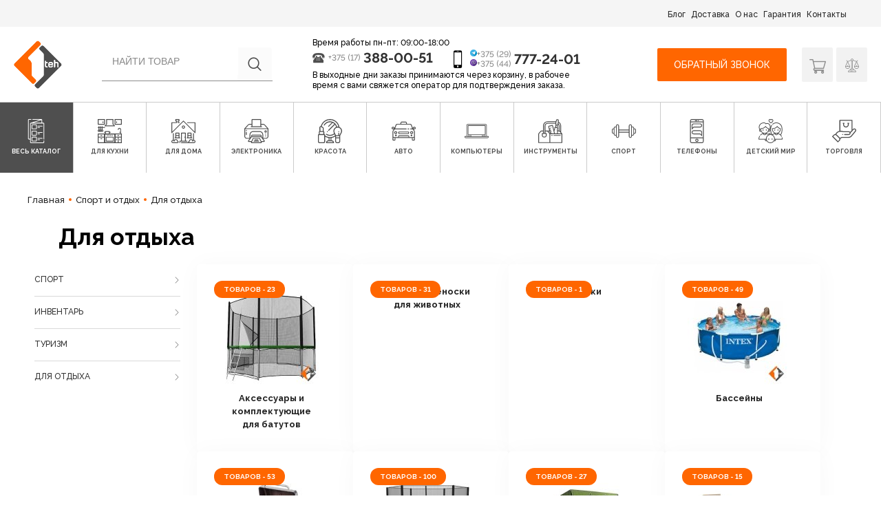

--- FILE ---
content_type: text/html; charset=utf-8
request_url: https://1teh.by/sport-i-otdyih/dlya-otdyiha
body_size: 51488
content:

<!DOCTYPE html>
<html lang="ru">
<head>
    <meta charset="utf-8">
    <meta http-equiv="X-UA-Compatible" content="IE=edge">
    <meta name="viewport" content="width=device-width, initial-scale=1.0, maximum-scale=1.0, user-scalable=no">
    <title>Товары для активного отдыха. Большой каталог с лучшей ценой - 1teh.by</title>
    <meta name="description" content="Большой выбор товаров для активного отдыха в интернет-магазине 1teh.by. Лучшие цены на рынке. Гарантия качества. Постоянные бонусы и скидки. Доставка по всей Беларуси." />
    <meta name="keywords" content="" />
    <link rel="canonical" href="https://1teh.by/sport-i-otdyih/dlya-otdyiha" />
    <meta name="SKYPE_TOOLBAR" content="SKYPE_TOOLBAR_PARSER_COMPATIBLE" />
    <meta name="format-detection" content="telephone=no">
    <meta http-equiv="msthemecompatible" content="no" />
    <meta name="theme-color" content="#27AE9B">
    <meta name="robots" content="all" />
    <meta http-equiv="Content-Style-Type" content="text/css" />
    <meta name="yandex-verification" content="787beb53c1af2b1b" />
    <meta name="cmsmagazine" content="1ab12f97ba9a081a43fe4d9d662115ec" />
    <link href="/favicon.ico" rel="icon" type="image/x-icon" />
    <link href="/favicon.ico" rel="shortcut icon" type="image/x-icon" />
    <link href="/assets/css/bootstrap/css/bootstrap.css" rel="stylesheet">
    <link href="/assets/css/icons.css" rel="stylesheet">
    <link href="/assets/css/style.css?v3.11" rel="stylesheet">
    <link href="/assets/css/arezo2022.css?v1.03" rel="stylesheet">
    <!-- <link href="/assets/css/theme.css?v2.68" rel="stylesheet"> -->
    <link href="/1teh/css/swiper.min.css?v2" rel="stylesheet">
    <link href="/1teh/js/check/skins/minimal/minimal.css" rel="stylesheet">
    <link href="/1teh/css/fotorama.css" rel="stylesheet">
    <link href="/1teh/css/slider.css" rel="stylesheet" />
    <!-- <link rel="stylesheet" href="https://use.fontawesome.com/releases/v5.7.2/css/all.css"
        integrity="sha384-fnmOCqbTlWIlj8LyTjo7mOUStjsKC4pOpQbqyi7RrhN7udi9RwhKkMHpvLbHG9Sr" crossorigin="anonymous"> -->
    <meta property="og:url" content="http://1teh.by/sport-i-otdyih/dlya-otdyiha" />
    <meta property="og:type" content="website" />
    <meta property="og:title" content="Товары для активного отдыха. Большой каталог с лучшей ценой - 1teh.by" />
    <meta property="og:site_name" content="1teh.by" />
    <meta property="og:description" content="Большой выбор товаров для активного отдыха в интернет-магазине 1teh.by. Лучшие цены на рынке. Гарантия качества. Постоянные бонусы и скидки. Доставка по всей Беларуси." />
    <meta property="og:image" content="https://1teh.by/assets/img/logo.png" />
    <meta name="yandex-verification" content="45bd2bb2d57f6a4a" />
    <meta name="google-site-verification" content="n4ZHn-p6_n4uIXuVCPoWZG6GnZnDORQ0tnACutdIRP0" />
    <meta name="google-site-verification" content="25p3PSzAXqk58g0JxMaAb1KjUWiVjZG6yvMr6l4xWmM" />
    <script src="/1teh/js/ajax.googleapis.com_ajax_libs_jquery_1.11.1_jquery.min.js"></script>
    <!-- HTML5 Shim and Respond.js IE8 support of HTML5 elements and media queries -->
    <!-- WARNING: Respond.js doesn't work if you view the page via file:// -->
    <!--[if lt IE 9]>
      <script src="https://oss.maxcdn.com/html5shiv/3.7.2/html5shiv.min.js"></script>
      <script src="https://oss.maxcdn.com/respond/1.4.2/respond.min.js"></script>
    <![endif]-->
        <script>
        var backurl;
    </script>
    <!-- Google Tag Manager -->
    <script>
        (function (w, d, s, l, i) {
            w[l] = w[l] || [];
            w[l].push({
                'gtm.start': new Date().getTime(),
                event: 'gtm.js'
            });
            var f = d.getElementsByTagName(s)[0],
                j = d.createElement(s),
                dl = l != 'dataLayer' ? '&l=' + l : '';
            j.async = true;
            j.src =
                'https://www.googletagmanager.com/gtm.js?id=' + i + dl;
            f.parentNode.insertBefore(j, f);
        })(window, document, 'script', 'dataLayer', 'GTM-5TGFDC6');
    </script>
    <!-- End Google Tag Manager -->
</head>

<body class="main-page">
    <input type="hidden" name="new_design" value="1" />
    <!-- Google Tag Manager (noscript) -->
    <noscript><iframe src="https://www.googletagmanager.com/ns.html?id=GTM-5TGFDC6" height="0" width="0"
            style="display:none;visibility:hidden"></iframe></noscript>
    <!-- End Google Tag Manager (noscript) -->

    <!-- <div class="top-banner-block">
        <div class="wrapper">
                    </div>
    </div> -->

    <header class="site-header">
        <div class="top-navigation-block hidden-xs">
            <div class="wrapper-new-header">
                <nav class="header-top-nav">
                    <ul class="nav fix-nav-gar">
                        <li class="nav-item">
                            <a href="/blog">Блог</a>
                        </li>
                        <li class="nav-item">
                            <a href="/page/dostavka-oplata">Доставка</a>
                        </li>
                        <li class="nav-item">
                            <a href="/page/o-nas">О нас</a>
                        </li>
                        <li class="nav-item">
                            <a href="/page/garantiya-servis">Гарантия</a>
                        </li>
                        <li class="nav-item">
                            <a href="/contact">Контакты</a>
                        </li>
                    </ul>
                </nav>
            </div>
        </div>
        <div class="modal fade mobileMenuModal" id="mobileMenuModal">
            <div class="modal-dialog">
                <div class="modal-content">
                    <div class="modal-body">
                        <div class="main-header">
                            <div class="wrapper">
                                <div class="header-top">
                                    <div class="logo">
                                        <a href="/">
                                            <img src="/assets/img/logo.png" alt="1teh" class="img" />
                                        </a>
                                    </div>
                                    <div class="header-phones">
                                        <div class="p-cell">
                                            <i class="icon-i-phone-mobile hidden-xs"></i>
                                            <div>
                                                <p class="p-code p-code-1"><i class="icon-i-telegram"></i> +375 (29)</p>
                                                <p class="p-code p-code-2"><i class="icon-i-viber"></i> +375 (44)</p>
                                            </div>
                                            <p class="p-number"><a href="tel:+375297772401">777-24-01</a></p>
                                        </div>
                                    </div>
                                    <div class="shop-options">
                                        <a href="/cart" onclick="window.location.href='/cart'" rel="nofollow"
                                            class="mycart ">
                                            <i class="icon-i-shop-navtab"></i>
                                                                                    </a>
                                        <a href="/like" onclick="window.location.href='/like'" rel="nofollow"
                                            class="favorit ">
                                            <i class="icon-i-sravnenia"></i>
                                                                                    </a>
                                        <a href="#mobileMenuModal" data-toggle="modal" rel="nofollow"
                                            class="view hidden-l">
                                            <i class="icon-burger"></i>
                                        </a>
                                    </div>
                                    <div class="menu-mobile-btn">
                                        <a href="#mobileMenuModal" class="burger" data-toggle="modal">
                                            <i class="bur-item"></i>
                                            <i class="bur-item"></i>
                                            <i class="bur-item"></i>
                                        </a>
                                    </div>
                                </div>
                            </div>
                        </div>
                        <div class="modal-btn">
                            <div class="btn-call">
                                <a href="#" data-toggle="modal" data-target="#order_call_modal">Обратный звонок</a>
                            </div>
                        </div>
                        <ul class="mobile-catalog-link">
                                <li class="item1">
                <a href="#collapse-1" data-toggle="collapse" >
            <span>Для кухни</span>
            <i class="icon-right-arrow"></i>
        </a>
        <div id="collapse-1" class="collapse">
            <div class="collapse-nav card card-block">
                                <ul>
                    
                        <li>
                            <a href="/dlya-kuhni/vstraivaemaya-tehnika">Встраиваемая техника</a>
                        </li>
                    
                        <li>
                            <a href="/dlya-kuhni/vstraivaemaya-tehnika/varochnyie-paneli">Варочные панели</a>
                        </li>
                    
                        <li>
                            <a href="/dlya-kuhni/vstraivaemaya-tehnika/vyityajki">Вытяжки</a>
                        </li>
                    
                        <li>
                            <a href="/dlya-kuhni/vstraivaemaya-tehnika/vyityajnaya-ventilyatsiya">Вытяжная вентиляция</a>
                        </li>
                    
                        <li>
                            <a href="/dlya-kuhni/vstraivaemaya-tehnika/duhovyie-shkafyi">Духовые шкафы</a>
                        </li>
                    
                        <li>
                            <a href="/dlya-kuhni/krupnaya-byitovaya-tehnika">Крупная бытовая техника</a>
                        </li>
                    
                        <li>
                            <a href="/dlya-kuhni/krupnaya-byitovaya-tehnika/vinnyie-shkafyi">Винные шкафы</a>
                        </li>
                    
                        <li>
                            <a href="/dlya-kuhni/krupnaya-byitovaya-tehnika/kuhonnyie-plityi">Кухонные плиты</a>
                        </li>
                    
                        <li>
                            <a href="/dlya-kuhni/krupnaya-byitovaya-tehnika/morozilniki">Морозильники</a>
                        </li>
                    
                        <li>
                            <a href="/dlya-kuhni/krupnaya-byitovaya-tehnika/nastolnyie-plityi">Настольные плиты</a>
                        </li>
                    
                        <li>
                            <a href="/dlya-kuhni/krupnaya-byitovaya-tehnika/posudomoechnyie-mashinyi">Посудомоечные машины</a>
                        </li>
                    
                        <li>
                            <a href="/dlya-kuhni/krupnaya-byitovaya-tehnika/holodilniki">Холодильники</a>
                        </li>
                    
                        <li>
                            <a href="/dlya-kuhni/melkaya-byitovaya-tehnika">Мелкая бытовая техника</a>
                        </li>
                    
                        <li>
                            <a href="/dlya-kuhni/melkaya-byitovaya-tehnika/aerogrili">Аэрогрили</a>
                        </li>
                    
                        <li>
                            <a href="/dlya-kuhni/melkaya-byitovaya-tehnika/aerogrili-i-aerofrityurnitsyi">Аэрогрили и аэрофритюрницы</a>
                        </li>
                    
                        <li>
                            <a href="/dlya-kuhni/melkaya-byitovaya-tehnika/blenderyi">Блендеры</a>
                        </li>
                    
                        <li>
                            <a href="/dlya-kuhni/melkaya-byitovaya-tehnika/blinnitsyi">Блинницы</a>
                        </li>
                    
                        <li>
                            <a href="/dlya-kuhni/melkaya-byitovaya-tehnika/byitovyie-distillyatoryi">Бытовые дистилляторы</a>
                        </li>
                    
                        <li>
                            <a href="/dlya-kuhni/melkaya-byitovaya-tehnika/vspenivateli-moloka">Вспениватели молока</a>
                        </li>
                    
                        <li>
                            <a href="/dlya-kuhni/melkaya-byitovaya-tehnika/izmelchiteli-chopperyi">Измельчители (чопперы)</a>
                        </li>
                    
                        <li>
                            <a href="/dlya-kuhni/melkaya-byitovaya-tehnika/izmelchiteli-elektroperechnitsyi-i-elektroterki">Измельчители, электроперечницы и электротерки</a>
                        </li>
                    
                        <li>
                            <a href="/dlya-kuhni/melkaya-byitovaya-tehnika/yogurtnitsyi">Йогуртницы</a>
                        </li>
                    
                        <li>
                            <a href="/dlya-kuhni/melkaya-byitovaya-tehnika/yogurtnitsyi-morojenitsyi-i-ldogeneratoryi">Йогуртницы, мороженицы и льдогенераторы</a>
                        </li>
                    
                        <li>
                            <a href="/dlya-kuhni/melkaya-byitovaya-tehnika/kofevarki-i-kofemashinyi">Кофеварки и кофемашины</a>
                        </li>
                    
                        <li>
                            <a href="/dlya-kuhni/melkaya-byitovaya-tehnika/kofemolki">Кофемолки</a>
                        </li>
                    
                        <li>
                            <a href="/dlya-kuhni/melkaya-byitovaya-tehnika/kofemolki-rosteryi-dlya-kofe">Кофемолки, ростеры для кофе</a>
                        </li>
                    
                        <li>
                            <a href="/dlya-kuhni/melkaya-byitovaya-tehnika/kuhonnyie-vesyi">Кухонные весы</a>
                        </li>
                    
                        <li>
                            <a href="/dlya-kuhni/melkaya-byitovaya-tehnika/kuhonnyie-kombaynyi-mashinyi-i-planetarnyie-mikseryi">Кухонные комбайны, машины и планетарные миксеры</a>
                        </li>
                    
                        <li>
                            <a href="/dlya-kuhni/melkaya-byitovaya-tehnika/lomterezki">Ломтерезки</a>
                        </li>
                    
                        <li>
                            <a href="/dlya-kuhni/melkaya-byitovaya-tehnika/mikrovolnovyie-pechi">Микроволновые печи</a>
                        </li>
                    
                        <li>
                            <a href="/dlya-kuhni/melkaya-byitovaya-tehnika/mikseryi">Миксеры</a>
                        </li>
                    
                        <li>
                            <a href="/dlya-kuhni/melkaya-byitovaya-tehnika/mini-pechi-rosteryi">Мини-печи (ростеры)</a>
                        </li>
                    
                        <li>
                            <a href="/dlya-kuhni/melkaya-byitovaya-tehnika/multivarki">Мультиварки</a>
                        </li>
                    
                        <li>
                            <a href="/dlya-kuhni/melkaya-byitovaya-tehnika/myasorubki">Мясорубки</a>
                        </li>
                    
                        <li>
                            <a href="/dlya-kuhni/melkaya-byitovaya-tehnika/parovarki">Пароварки</a>
                        </li>
                    
                        <li>
                            <a href="/dlya-kuhni/melkaya-byitovaya-tehnika/parovarki-mantovarki">Пароварки, мантоварки</a>
                        </li>
                    
                        <li>
                            <a href="/dlya-kuhni/melkaya-byitovaya-tehnika/podogrevateli-i-sterilizatoryi">Подогреватели и стерилизаторы</a>
                        </li>
                    
                        <li>
                            <a href="/dlya-kuhni/melkaya-byitovaya-tehnika/ruchnyie-mikseryi">Ручные миксеры</a>
                        </li>
                    
                        <li>
                            <a href="/dlya-kuhni/melkaya-byitovaya-tehnika/sokovyijimalki">Соковыжималки</a>
                        </li>
                    
                        <li>
                            <a href="/dlya-kuhni/melkaya-byitovaya-tehnika/sushilki-dlya-ovoschey-i-fruktov">Сушилки для овощей и фруктов</a>
                        </li>
                    
                        <li>
                            <a href="/dlya-kuhni/melkaya-byitovaya-tehnika/sendvichnitsyi">Сэндвичницы</a>
                        </li>
                    
                        <li>
                            <a href="/dlya-kuhni/melkaya-byitovaya-tehnika/sendvichnitsyi-vafelnitsyi">Сэндвичницы, вафельницы</a>
                        </li>
                    
                        <li>
                            <a href="/dlya-kuhni/melkaya-byitovaya-tehnika/tosteryi">Тостеры</a>
                        </li>
                    
                        <li>
                            <a href="/dlya-kuhni/melkaya-byitovaya-tehnika/ustroystva-dlya-prigotovleniya-detskogo-pitaniya">Устройства для приготовления детского питания</a>
                        </li>
                    
                        <li>
                            <a href="/dlya-kuhni/melkaya-byitovaya-tehnika/frityurnitsyi">Фритюрницы</a>
                        </li>
                    
                        <li>
                            <a href="/dlya-kuhni/melkaya-byitovaya-tehnika/hlebopechki">Хлебопечки</a>
                        </li>
                    
                        <li>
                            <a href="/dlya-kuhni/melkaya-byitovaya-tehnika/chayniki">Чайники</a>
                        </li>
                    
                        <li>
                            <a href="/dlya-kuhni/melkaya-byitovaya-tehnika/chayniki-i-termopotyi">Чайники и термопоты</a>
                        </li>
                    
                        <li>
                            <a href="/dlya-kuhni/melkaya-byitovaya-tehnika/elektrogrili">Электрогрили</a>
                        </li>
                    
                        <li>
                            <a href="/dlya-kuhni/melkaya-byitovaya-tehnika/elektrochayniki-i-termopotyi">Электрочайники и термопоты</a>
                        </li>
                    
                        <li>
                            <a href="/dlya-kuhni/melkaya-byitovaya-tehnika/elektroshashlyichnitsyi">Электрошашлычницы</a>
                        </li>
                    
                        <li>
                            <a href="/dlya-kuhni/melkaya-byitovaya-tehnika/yaytsevarki">Яйцеварки</a>
                        </li>
                    
                        <li>
                            <a href="/dlya-kuhni/posuda-i-kuhonnyie-prinadlejnosti">Посуда и кухонные принадлежности</a>
                        </li>
                    
                        <li>
                            <a href="/dlya-kuhni/posuda-i-kuhonnyie-prinadlejnosti/aksessuaryi-dlya-bara">Аксессуары для бара</a>
                        </li>
                    
                        <li>
                            <a href="/dlya-kuhni/posuda-i-kuhonnyie-prinadlejnosti/aksessuaryi-dlya-kuhonnoy-tehniki">Аксессуары для кухонной техники</a>
                        </li>
                    
                        <li>
                            <a href="/dlya-kuhni/posuda-i-kuhonnyie-prinadlejnosti/aksessuaryi-dlya-posudyi">Аксессуары для посуды</a>
                        </li>
                    
                        <li>
                            <a href="/dlya-kuhni/posuda-i-kuhonnyie-prinadlejnosti/butyilki-dlya-vodyi">Бутылки для воды</a>
                        </li>
                    
                        <li>
                            <a href="/dlya-kuhni/posuda-i-kuhonnyie-prinadlejnosti/byitovaya-himiya">Бытовая химия</a>
                        </li>
                    
                        <li>
                            <a href="/dlya-kuhni/posuda-i-kuhonnyie-prinadlejnosti/drugie-kuhonnyie-aksessuaryi">Другие кухонные аксессуары</a>
                        </li>
                    
                        <li>
                            <a href="/dlya-kuhni/posuda-i-kuhonnyie-prinadlejnosti/zavarochnyie-chayniki-kofevarki-french-pressyi">Заварочные чайники, кофеварки, френч-прессы</a>
                        </li>
                    
                        <li>
                            <a href="/dlya-kuhni/posuda-i-kuhonnyie-prinadlejnosti/izmelchiteli-pischevyih-othodov">Измельчители пищевых отходов</a>
                        </li>
                    
                        <li>
                            <a href="/dlya-kuhni/posuda-i-kuhonnyie-prinadlejnosti/kastryuli">Кастрюли</a>
                        </li>
                    
                        <li>
                            <a href="/dlya-kuhni/posuda-i-kuhonnyie-prinadlejnosti/krujki-chashki-stakanyi-dlya-goryachih-napitkov">Кружки, чашки, стаканы для горячих напитков</a>
                        </li>
                    
                        <li>
                            <a href="/dlya-kuhni/posuda-i-kuhonnyie-prinadlejnosti/kuleryi-dlya-vodyi">Кулеры для воды</a>
                        </li>
                    
                        <li>
                            <a href="/dlya-kuhni/posuda-i-kuhonnyie-prinadlejnosti/kuhonnyie-instrumentyi">Кухонные инструменты</a>
                        </li>
                    
                        <li>
                            <a href="/dlya-kuhni/posuda-i-kuhonnyie-prinadlejnosti/kuhonnyie-moyki">Кухонные мойки</a>
                        </li>
                    
                        <li>
                            <a href="/dlya-kuhni/posuda-i-kuhonnyie-prinadlejnosti/kuhonnyie-noji-i-nojnitsyi">Кухонные ножи и ножницы</a>
                        </li>
                    
                        <li>
                            <a href="/dlya-kuhni/posuda-i-kuhonnyie-prinadlejnosti/kuhonnyie-noji-nojnitsyi-ovoschechistki-tochilki">Кухонные ножи, ножницы, овощечистки, точилки</a>
                        </li>
                    
                        <li>
                            <a href="/dlya-kuhni/posuda-i-kuhonnyie-prinadlejnosti/marmityi-fondyu">Мармиты, фондю</a>
                        </li>
                    
                        <li>
                            <a href="/dlya-kuhni/posuda-i-kuhonnyie-prinadlejnosti/miski-durshlagi-sita">Миски, дуршлаги, сита</a>
                        </li>
                    
                        <li>
                            <a href="/dlya-kuhni/posuda-i-kuhonnyie-prinadlejnosti/miski-poilki-kormushki-dlya-jivotnyih">Миски, поилки, кормушки для животных</a>
                        </li>
                    
                        <li>
                            <a href="/dlya-kuhni/posuda-i-kuhonnyie-prinadlejnosti/posuda-dlya-hraneniya-produktov">Посуда для хранения продуктов</a>
                        </li>
                    
                        <li>
                            <a href="/dlya-kuhni/posuda-i-kuhonnyie-prinadlejnosti/predmetyi-servirovki">Предметы сервировки</a>
                        </li>
                    
                        <li>
                            <a href="/dlya-kuhni/posuda-i-kuhonnyie-prinadlejnosti/prinadlejnosti-dlya-myitya-sushki-hraneniya-posudyi">Принадлежности для мытья, сушки, хранения посуды</a>
                        </li>
                    
                        <li>
                            <a href="/dlya-kuhni/posuda-i-kuhonnyie-prinadlejnosti/razdelochnyie-doski">Разделочные доски</a>
                        </li>
                    
                        <li>
                            <a href="/dlya-kuhni/posuda-i-kuhonnyie-prinadlejnosti/ruchnyie-sokovyijimalki">Ручные соковыжималки</a>
                        </li>
                    
                        <li>
                            <a href="/dlya-kuhni/posuda-i-kuhonnyie-prinadlejnosti/servizyi-i-naboryi-stolovoy-posudyi">Сервизы и наборы столовой посуды</a>
                        </li>
                    
                        <li>
                            <a href="/dlya-kuhni/posuda-i-kuhonnyie-prinadlejnosti/skovorodyi">Сковороды</a>
                        </li>
                    
                        <li>
                            <a href="/dlya-kuhni/posuda-i-kuhonnyie-prinadlejnosti/skorovarki">Скороварки</a>
                        </li>
                    
                        <li>
                            <a href="/dlya-kuhni/posuda-i-kuhonnyie-prinadlejnosti/stakanyi-bokalyi-ryumki">Стаканы, бокалы, рюмки</a>
                        </li>
                    
                        <li>
                            <a href="/dlya-kuhni/posuda-i-kuhonnyie-prinadlejnosti/stolovyie-priboryi">Столовые приборы</a>
                        </li>
                    
                        <li>
                            <a href="/dlya-kuhni/posuda-i-kuhonnyie-prinadlejnosti/tarelki-salatniki-blyuda-i-naboryi">Тарелки, салатники, блюда и наборы</a>
                        </li>
                    
                        <li>
                            <a href="/dlya-kuhni/posuda-i-kuhonnyie-prinadlejnosti/terki-izmelchiteli-ovoscherezki">Терки, измельчители, овощерезки</a>
                        </li>
                    
                        <li>
                            <a href="/dlya-kuhni/posuda-i-kuhonnyie-prinadlejnosti/termosyi-termokrujki-i-mnogorazovyie-stakanyi">Термосы, термокружки и многоразовые стаканы</a>
                        </li>
                    
                        <li>
                            <a href="/dlya-kuhni/posuda-i-kuhonnyie-prinadlejnosti/utyatnitsyi-tajinyi">Утятницы, тажины</a>
                        </li>
                    
                        <li>
                            <a href="/dlya-kuhni/posuda-i-kuhonnyie-prinadlejnosti/filtryi-i-sistemyi-dlya-ochistki-vodyi">Фильтры и системы для очистки воды</a>
                        </li>
                    
                        <li>
                            <a href="/dlya-kuhni/posuda-i-kuhonnyie-prinadlejnosti/formyi-dlya-vyipechki-protivni">Формы для выпечки, противни</a>
                        </li>
                    
                        <li>
                            <a href="/dlya-kuhni/posuda-i-kuhonnyie-prinadlejnosti/yaschiki-korzinyi-organayzeryi">Ящики, корзины, органайзеры</a>
                        </li>
                                    </ul>
            </div>
        </div>
    </li>
    <li class="item2">
                <a href="#collapse-2" data-toggle="collapse" >
            <span>Для дома</span>
            <i class="icon-right-arrow"></i>
        </a>
        <div id="collapse-2" class="collapse">
            <div class="collapse-nav card card-block">
                                <ul>
                    
                        <li>
                            <a href="/dlya-doma/bezopasnost">Безопасность</a>
                        </li>
                    
                        <li>
                            <a href="/dlya-doma/bezopasnost/ip-kameryi">IP-камеры</a>
                        </li>
                    
                        <li>
                            <a href="/dlya-doma/bezopasnost/videodomofonyi">Видеодомофоны</a>
                        </li>
                    
                        <li>
                            <a href="/dlya-doma/bezopasnost/videoregistratoryi-nablyudeniya">Видеорегистраторы наблюдения</a>
                        </li>
                    
                        <li>
                            <a href="/dlya-doma/bezopasnost/kameryi-cctv">Камеры CCTV</a>
                        </li>
                    
                        <li>
                            <a href="/dlya-doma/bezopasnost/metallicheskie-dveri">Металлические двери</a>
                        </li>
                    
                        <li>
                            <a href="/dlya-doma/bezopasnost/stabilizatoryi-i-setevyie-filtryi">Стабилизаторы и сетевые фильтры</a>
                        </li>
                    
                        <li>
                            <a href="/dlya-doma/bezopasnost/umnyiy-dom">Умный дом</a>
                        </li>
                    
                        <li>
                            <a href="/dlya-doma/byitovaya-tehnika">Бытовая техника</a>
                        </li>
                    
                        <li>
                            <a href="/dlya-doma/byitovaya-tehnika/aksessuaryi-dlya-krupnoy-byitovoy-i-vstraivaemoy-tehniki">Аксессуары для крупной бытовой и встраиваемой техники</a>
                        </li>
                    
                        <li>
                            <a href="/dlya-doma/byitovaya-tehnika/gladilnyie-doski">Гладильные доски</a>
                        </li>
                    
                        <li>
                            <a href="/dlya-doma/byitovaya-tehnika/mashinki-dlya-udaleniya-katyishkov">Машинки для удаления катышков</a>
                        </li>
                    
                        <li>
                            <a href="/dlya-doma/byitovaya-tehnika/overloki-i-rasposhivalnyie-mashinyi">Оверлоки и распошивальные машины</a>
                        </li>
                    
                        <li>
                            <a href="/dlya-doma/byitovaya-tehnika/paroochistiteli-i-otparivateli">Пароочистители и отпариватели</a>
                        </li>
                    
                        <li>
                            <a href="/dlya-doma/byitovaya-tehnika/pyilesosyi">Пылесосы</a>
                        </li>
                    
                        <li>
                            <a href="/dlya-doma/byitovaya-tehnika/radiopriemniki">Радиоприемники</a>
                        </li>
                    
                        <li>
                            <a href="/dlya-doma/byitovaya-tehnika/robotyi-pyilesosyi">Роботы-пылесосы</a>
                        </li>
                    
                        <li>
                            <a href="/dlya-doma/byitovaya-tehnika/stiralnaya-mashina">Стиральная машина</a>
                        </li>
                    
                        <li>
                            <a href="/dlya-doma/byitovaya-tehnika/stiralnaya-mashina-s-sushkoy">Стиральная машина с сушкой</a>
                        </li>
                    
                        <li>
                            <a href="/dlya-doma/byitovaya-tehnika/sushilki-dlya-belya">Сушилки для белья</a>
                        </li>
                    
                        <li>
                            <a href="/dlya-doma/byitovaya-tehnika/sushilki-dlya-ruk-volos">Сушилки для рук, волос</a>
                        </li>
                    
                        <li>
                            <a href="/dlya-doma/byitovaya-tehnika/utyugi">Утюги</a>
                        </li>
                    
                        <li>
                            <a href="/dlya-doma/byitovaya-tehnika/shveynyie-mashinyi">Швейные машины</a>
                        </li>
                    
                        <li>
                            <a href="/dlya-doma/byitovaya-tehnika/elektroveniki">Электровеники</a>
                        </li>
                    
                        <li>
                            <a href="/dlya-doma/byitovaya-tehnika/elektronnyie-unichtojiteli-nasekomyih">Электронные уничтожители насекомых</a>
                        </li>
                    
                        <li>
                            <a href="/dlya-doma/byitovaya-tehnika/elektroshvabryi-parovyie-shvabryi-i-poloteryi">Электрошвабры, паровые швабры и полотеры</a>
                        </li>
                    
                        <li>
                            <a href="/dlya-doma/dlya-remonta-i-stroitelstva">Для ремонта и строительства</a>
                        </li>
                    
                        <li>
                            <a href="/dlya-doma/dlya-remonta-i-stroitelstva/zvuko-i-vibroizolyatsiya-pomescheniy">Звуко- и виброизоляция помещений</a>
                        </li>
                    
                        <li>
                            <a href="/dlya-doma/dlya-remonta-i-stroitelstva/kraski-i-emali">Краски и эмали</a>
                        </li>
                    
                        <li>
                            <a href="/dlya-doma/dlya-remonta-i-stroitelstva/krovelnyie-materialyi">Кровельные материалы</a>
                        </li>
                    
                        <li>
                            <a href="/dlya-doma/dlya-remonta-i-stroitelstva/laminat">Ламинат</a>
                        </li>
                    
                        <li>
                            <a href="/dlya-doma/dlya-remonta-i-stroitelstva/teploizolyatsiya">Теплоизоляция</a>
                        </li>
                    
                        <li>
                            <a href="/dlya-doma/dlya-remonta-i-stroitelstva/shpatlevka">Шпатлевка</a>
                        </li>
                    
                        <li>
                            <a href="/dlya-doma/dlya-uborki-pomescheniy">Для уборки помещений</a>
                        </li>
                    
                        <li>
                            <a href="/dlya-doma/dlya-uborki-pomescheniy/aksessuaryi-dlya-moek-vyisokogo-davleniya">Аксессуары для моек высокого давления</a>
                        </li>
                    
                        <li>
                            <a href="/dlya-doma/dlya-uborki-pomescheniy/chistyaschie-i-moyuschie-sredstva">Чистящие и моющие средства</a>
                        </li>
                    
                        <li>
                            <a href="/dlya-doma/dlya-uborki-pomescheniy/shvabryi-i-aksessuaryi">Швабры и аксессуары</a>
                        </li>
                    
                        <li>
                            <a href="/dlya-doma/dlya-uborki-pomescheniy/elektroveniki-podmetalnyie-mashinyi">Электровеники, подметальные машины</a>
                        </li>
                    
                        <li>
                            <a href="/dlya-doma/klimaticheskaya-tehnika">Климатическая техника</a>
                        </li>
                    
                        <li>
                            <a href="/dlya-doma/klimaticheskaya-tehnika/ventilyatoryi">Вентиляторы</a>
                        </li>
                    
                        <li>
                            <a href="/dlya-doma/klimaticheskaya-tehnika/ventilyatoryi-i-ohladiteli-vozduha">Вентиляторы и охладители воздуха</a>
                        </li>
                    
                        <li>
                            <a href="/dlya-doma/klimaticheskaya-tehnika/ventilyatsionnyie-reshetki">Вентиляционные решетки</a>
                        </li>
                    
                        <li>
                            <a href="/dlya-doma/klimaticheskaya-tehnika/vodonagrevateli">Водонагреватели</a>
                        </li>
                    
                        <li>
                            <a href="/dlya-doma/klimaticheskaya-tehnika/vyityajnaya-i-pritochnaya-ventilyatsiya">Вытяжная и приточная вентиляция</a>
                        </li>
                    
                        <li>
                            <a href="/dlya-doma/klimaticheskaya-tehnika/drovyanyie-kaminyi-pechi-kaminyi-portalyi">Дровяные камины, печи-камины, порталы</a>
                        </li>
                    
                        <li>
                            <a href="/dlya-doma/klimaticheskaya-tehnika/konditsioneryi">Кондиционеры</a>
                        </li>
                    
                        <li>
                            <a href="/dlya-doma/klimaticheskaya-tehnika/meteostantsii">Метеостанции</a>
                        </li>
                    
                        <li>
                            <a href="/dlya-doma/klimaticheskaya-tehnika/meteostantsii-gigrometryi-i-termogigrometryi">Метеостанции, гигрометры и термогигрометры</a>
                        </li>
                    
                        <li>
                            <a href="/dlya-doma/klimaticheskaya-tehnika/obogrevateli">Обогреватели</a>
                        </li>
                    
                        <li>
                            <a href="/dlya-doma/klimaticheskaya-tehnika/osushiteli-vozduha">Осушители воздуха</a>
                        </li>
                    
                        <li>
                            <a href="/dlya-doma/klimaticheskaya-tehnika/otopitelnyie-kotlyi">Отопительные котлы</a>
                        </li>
                    
                        <li>
                            <a href="/dlya-doma/klimaticheskaya-tehnika/ochistiteli-i-moyki-vozduha">Очистители и мойки воздуха</a>
                        </li>
                    
                        <li>
                            <a href="/dlya-doma/klimaticheskaya-tehnika/ochistiteli-i-uvlajniteli-vozduha">Очистители и увлажнители воздуха</a>
                        </li>
                    
                        <li>
                            <a href="/dlya-doma/klimaticheskaya-tehnika/pechi-kaminyi">Печи-камины</a>
                        </li>
                    
                        <li>
                            <a href="/dlya-doma/klimaticheskaya-tehnika/radiatoryi-otopleniya">Радиаторы отопления</a>
                        </li>
                    
                        <li>
                            <a href="/dlya-doma/klimaticheskaya-tehnika/teplovyie-zavesyi">Тепловые завесы</a>
                        </li>
                    
                        <li>
                            <a href="/dlya-doma/klimaticheskaya-tehnika/teplyie-polyi">Теплые полы</a>
                        </li>
                    
                        <li>
                            <a href="/dlya-doma/klimaticheskaya-tehnika/termoregulyatoryi">Терморегуляторы</a>
                        </li>
                    
                        <li>
                            <a href="/dlya-doma/klimaticheskaya-tehnika/uvlajniteli-vozduha">Увлажнители воздуха</a>
                        </li>
                    
                        <li>
                            <a href="/dlya-doma/klimaticheskaya-tehnika/elektricheskie-sushilki-dlya-obuvi">Электрические сушилки для обуви</a>
                        </li>
                    
                        <li>
                            <a href="/dlya-doma/klimaticheskaya-tehnika/elektrogrelki-elektroodeyala-elektroprostyini">Электрогрелки, электроодеяла, электропростыни</a>
                        </li>
                    
                        <li>
                            <a href="/dlya-doma/klimaticheskaya-tehnika/elektrokaminyi">Электрокамины</a>
                        </li>
                    
                        <li>
                            <a href="/dlya-doma/klimaticheskaya-tehnika/elektrokaminyi-i-biokaminyi">Электрокамины и биокамины</a>
                        </li>
                    
                        <li>
                            <a href="/dlya-doma/mebel-i-interer">Мебель и Интерьер</a>
                        </li>
                    
                        <li>
                            <a href="/dlya-doma/mebel-i-interer/kresla">Кресла</a>
                        </li>
                    
                        <li>
                            <a href="/dlya-doma/mebel-i-interer/krovati">Кровати</a>
                        </li>
                    
                        <li>
                            <a href="/dlya-doma/mebel-i-interer/lampochki">Лампочки</a>
                        </li>
                    
                        <li>
                            <a href="/dlya-doma/mebel-i-interer/massajeryi-i-massajnyie-kresla">Массажеры и массажные кресла</a>
                        </li>
                    
                        <li>
                            <a href="/dlya-doma/mebel-i-interer/matrasyi">Матрасы</a>
                        </li>
                    
                        <li>
                            <a href="/dlya-doma/mebel-i-interer/mebel-dlya-vannyih-komnat">Мебель для ванных комнат</a>
                        </li>
                    
                        <li>
                            <a href="/dlya-doma/mebel-i-interer/musorki-urnyi-konteyneryi-dlya-musora">Мусорки, урны, контейнеры для мусора</a>
                        </li>
                    
                        <li>
                            <a href="/dlya-doma/mebel-i-interer/odeyala-i-podushki">Одеяла и подушки</a>
                        </li>
                    
                        <li>
                            <a href="/dlya-doma/mebel-i-interer/ofisnyie-kresla-i-stulya">Офисные кресла и стулья</a>
                        </li>
                    
                        <li>
                            <a href="/dlya-doma/mebel-i-interer/rozetki-vyiklyuchateli">Розетки, выключатели</a>
                        </li>
                    
                        <li>
                            <a href="/dlya-doma/mebel-i-interer/sadovaya-mebel">Садовая мебель</a>
                        </li>
                    
                        <li>
                            <a href="/dlya-doma/mebel-i-interer/svetilniki-lyustryi-bra-spotyi">Светильники, люстры, бра, споты</a>
                        </li>
                    
                        <li>
                            <a href="/dlya-doma/santehnika">Сантехника</a>
                        </li>
                    
                        <li>
                            <a href="/dlya-doma/santehnika/aksessuaryi-dlya-vannoy-i-tualeta">Аксессуары для ванной и туалета</a>
                        </li>
                    
                        <li>
                            <a href="/dlya-doma/santehnika/bide">Биде</a>
                        </li>
                    
                        <li>
                            <a href="/dlya-doma/santehnika/dozatoryi-dispenseryi">Дозаторы, диспенсеры</a>
                        </li>
                    
                        <li>
                            <a href="/dlya-doma/santehnika/dushevyie-kabinyi">Душевые кабины</a>
                        </li>
                    
                        <li>
                            <a href="/dlya-doma/santehnika/dushevyie-paneli-i-garnituryi">Душевые панели и гарнитуры</a>
                        </li>
                    
                        <li>
                            <a href="/dlya-doma/santehnika/dushevyie-poddonyi">Душевые поддоны</a>
                        </li>
                    
                        <li>
                            <a href="/dlya-doma/santehnika/dushevyie-sistemyi-i-garnituryi">Душевые системы и гарнитуры</a>
                        </li>
                    
                        <li>
                            <a href="/dlya-doma/santehnika/installyatsii-dlya-unitazov-rakovin-bide-i-pissuarov">Инсталляции для унитазов, раковин, биде и писсуаров</a>
                        </li>
                    
                        <li>
                            <a href="/dlya-doma/santehnika/klavishi-i-sistemyi-smyiva">Клавиши и системы смыва</a>
                        </li>
                    
                        <li>
                            <a href="/dlya-doma/santehnika/nojki-karkasyi-oporyi-dlya-vann">Ножки, каркасы, опоры для ванн</a>
                        </li>
                    
                        <li>
                            <a href="/dlya-doma/santehnika/polotentsesushiteli">Полотенцесушители</a>
                        </li>
                    
                        <li>
                            <a href="/dlya-doma/santehnika/pedestalyi-dlya-umyivalnikov">Пьедесталы для умывальников</a>
                        </li>
                    
                        <li>
                            <a href="/dlya-doma/santehnika/santehnicheskie-revizionnyie-lyuki">Сантехнические ревизионные люки</a>
                        </li>
                    
                        <li>
                            <a href="/dlya-doma/santehnika/sideniya-i-kryishki-dlya-unitazov-i-bide">Сидения и крышки для унитазов и биде</a>
                        </li>
                    
                        <li>
                            <a href="/dlya-doma/santehnika/sidenya-i-kryishki-dlya-unitazov-i-bide">Сиденья и крышки для унитазов и биде</a>
                        </li>
                    
                        <li>
                            <a href="/dlya-doma/santehnika/sifonyi">Сифоны</a>
                        </li>
                    
                        <li>
                            <a href="/dlya-doma/santehnika/smesiteli">Смесители</a>
                        </li>
                    
                        <li>
                            <a href="/dlya-doma/santehnika/umyivalniki">Умывальники</a>
                        </li>
                    
                        <li>
                            <a href="/dlya-doma/santehnika/shtorki-i-karnizyi-dlya-vann-i-poddonov">Шторки и карнизы для ванн и поддонов</a>
                        </li>
                    
                        <li>
                            <a href="/dlya-doma/santehnika/ekranyi-pod-vannu">Экраны под ванну</a>
                        </li>
                    
                        <li>
                            <a href="/dlya-doma/sredstva-po-uhodu-za-byitovoy-tehnikoy">Средства по уходу за бытовой техникой</a>
                        </li>
                    
                        <li>
                            <a href="/dlya-doma/sredstva-po-uhodu-za-byitovoy-tehnikoy/akkumulyatoryi-dlya-ibp">Аккумуляторы для ИБП</a>
                        </li>
                    
                        <li>
                            <a href="/dlya-doma/sredstva-po-uhodu-za-byitovoy-tehnikoy/aksessuaryi-dlya-pyilesosov-paroochistiteley">Аксессуары для пылесосов, пароочистителей</a>
                        </li>
                    
                        <li>
                            <a href="/dlya-doma/sredstva-po-uhodu-za-byitovoy-tehnikoy/aksessuaryi-dlya-utyugov-uvlajniteley-i-ochistiteley-vozduha">Аксессуары для утюгов, увлажнителей и очистителей воздуха</a>
                        </li>
                    
                        <li>
                            <a href="/dlya-doma/sredstva-po-uhodu-za-byitovoy-tehnikoy/stiralnyie-poroshki">Стиральные порошки</a>
                        </li>
                    
                        <li>
                            <a href="/dlya-doma/sredstva-po-uhodu-za-byitovoy-tehnikoy/tabletki-dlya-posudomoechnyih-mashin">Таблетки для посудомоечных машин</a>
                        </li>
                    
                        <li>
                            <a href="/dlya-doma/sredstva-po-uhodu-za-byitovoy-tehnikoy/chistyaschie-prinadlejnosti-dlya-kompyuternoy-tehniki">Чистящие принадлежности для компьютерной техники</a>
                        </li>
                                    </ul>
            </div>
        </div>
    </li>
    <li class="item3">
                <a href="#collapse-3" data-toggle="collapse" >
            <span>Электроника</span>
            <i class="icon-right-arrow"></i>
        </a>
        <div id="collapse-3" class="collapse">
            <div class="collapse-nav card card-block">
                                <ul>
                    
                        <li>
                            <a href="/elektronika/audio-i-video">Аудио и Видео</a>
                        </li>
                    
                        <li>
                            <a href="/elektronika/audio-i-video/av-resiveryi-i-usiliteli">AV-ресиверы и усилители</a>
                        </li>
                    
                        <li>
                            <a href="/elektronika/audio-i-video/hi-fi-akustika">Hi-Fi акустика</a>
                        </li>
                    
                        <li>
                            <a href="/elektronika/audio-i-video/aksessuaryi-dlya-portativnoy-audiotehniki">Аксессуары для портативной аудиотехники</a>
                        </li>
                    
                        <li>
                            <a href="/elektronika/audio-i-video/antennyi-dlya-radiostantsiy">Антенны для радиостанций</a>
                        </li>
                    
                        <li>
                            <a href="/elektronika/audio-i-video/besprovodnyie-i-portativnyie-kolonki">Беспроводные и портативные колонки</a>
                        </li>
                    
                        <li>
                            <a href="/elektronika/audio-i-video/vinilovyie-proigryivateli">Виниловые проигрыватели</a>
                        </li>
                    
                        <li>
                            <a href="/elektronika/audio-i-video/gitarnyie-kombousiliteli">Гитарные комбоусилители</a>
                        </li>
                    
                        <li>
                            <a href="/elektronika/audio-i-video/gitaryi">Гитары</a>
                        </li>
                    
                        <li>
                            <a href="/elektronika/audio-i-video/diktofonyi">Диктофоны</a>
                        </li>
                    
                        <li>
                            <a href="/elektronika/audio-i-video/installyatsionnaya-i-rupornaya-akustika">Инсталляционная и рупорная акустика</a>
                        </li>
                    
                        <li>
                            <a href="/elektronika/audio-i-video/kontsertnaya-akustika">Концертная акустика</a>
                        </li>
                    
                        <li>
                            <a href="/elektronika/audio-i-video/mediapleeryi">Медиаплееры</a>
                        </li>
                    
                        <li>
                            <a href="/elektronika/audio-i-video/mikrofonyi">Микрофоны</a>
                        </li>
                    
                        <li>
                            <a href="/elektronika/audio-i-video/muzyikalnyie-tsentryi">Музыкальные центры</a>
                        </li>
                    
                        <li>
                            <a href="/elektronika/audio-i-video/muzyikalnyie-tsentryi-i-magnitolyi">Музыкальные центры и магнитолы</a>
                        </li>
                    
                        <li>
                            <a href="/elektronika/audio-i-video/muzyikalnyie-tsentryi-kolonki-dlya-vecherinok-partybox">Музыкальные центры, колонки для вечеринок (Partybox)</a>
                        </li>
                    
                        <li>
                            <a href="/elektronika/audio-i-video/multimedia-akustika">Мультимедиа акустика</a>
                        </li>
                    
                        <li>
                            <a href="/elektronika/audio-i-video/naushniki-i-garnituryi">Наушники и гарнитуры</a>
                        </li>
                    
                        <li>
                            <a href="/elektronika/audio-i-video/ofisnyie-i-avtomobilnyie-spikerfonyi">Офисные и автомобильные спикерфоны</a>
                        </li>
                    
                        <li>
                            <a href="/elektronika/audio-i-video/pleeryi">Плееры</a>
                        </li>
                    
                        <li>
                            <a href="/elektronika/audio-i-video/portativnyie-radiostantsii">Портативные радиостанции</a>
                        </li>
                    
                        <li>
                            <a href="/elektronika/audio-i-video/proektoryi">Проекторы</a>
                        </li>
                    
                        <li>
                            <a href="/elektronika/audio-i-video/proektsionnyie-ekranyi">Проекционные экраны</a>
                        </li>
                    
                        <li>
                            <a href="/elektronika/audio-i-video/saundbaryi-i-domashnie-kinoteatryi">Саундбары и домашние кинотеатры</a>
                        </li>
                    
                        <li>
                            <a href="/elektronika/audio-i-video/sintezatoryi-i-rabochie-stantsii">Синтезаторы и рабочие станции</a>
                        </li>
                    
                        <li>
                            <a href="/elektronika/audio-i-video/studiynyie-monitoryi">Студийные мониторы</a>
                        </li>
                    
                        <li>
                            <a href="/elektronika/audio-i-video/usiliteli-dlya-naushnikov">Усилители для наушников</a>
                        </li>
                    
                        <li>
                            <a href="/elektronika/tv-i-aksessuaryi">ТВ и Аксессуары</a>
                        </li>
                    
                        <li>
                            <a href="/elektronika/tv-i-aksessuaryi/aksessuaryi-dlya-tv">Аксессуары для ТВ</a>
                        </li>
                    
                        <li>
                            <a href="/elektronika/tv-i-aksessuaryi/batareyki-akkumulyatoryi-zaryadnyie">Батарейки, аккумуляторы, зарядные</a>
                        </li>
                    
                        <li>
                            <a href="/elektronika/tv-i-aksessuaryi/informatsionnyie-paneli">Информационные панели</a>
                        </li>
                    
                        <li>
                            <a href="/elektronika/tv-i-aksessuaryi/kronshteynyi">Кронштейны</a>
                        </li>
                    
                        <li>
                            <a href="/elektronika/tv-i-aksessuaryi/mediapleeryi-i-tv-pristavki">Медиаплееры и ТВ-приставки</a>
                        </li>
                    
                        <li>
                            <a href="/elektronika/tv-i-aksessuaryi/ochki-virtualnoy-realnosti">Очки виртуальной реальности</a>
                        </li>
                    
                        <li>
                            <a href="/elektronika/tv-i-aksessuaryi/pleeryi-dvd-i-blu-ray">Плееры DVD и Blu-ray</a>
                        </li>
                    
                        <li>
                            <a href="/elektronika/tv-i-aksessuaryi/priemniki-tsifrovogo-tv">Приемники цифрового ТВ</a>
                        </li>
                    
                        <li>
                            <a href="/elektronika/tv-i-aksessuaryi/tv-antennyi">ТВ-антенны</a>
                        </li>
                    
                        <li>
                            <a href="/elektronika/tv-i-aksessuaryi/tv-tyuneryi">ТВ-тюнеры</a>
                        </li>
                    
                        <li>
                            <a href="/elektronika/tv-i-aksessuaryi/televizoryi">Телевизоры</a>
                        </li>
                    
                        <li>
                            <a href="/elektronika/tv-i-aksessuaryi/universalnyie-pultyi-du">Универсальные пульты ДУ</a>
                        </li>
                    
                        <li>
                            <a href="/elektronika/foto-i-video">Фото и Видео</a>
                        </li>
                    
                        <li>
                            <a href="/elektronika/foto-i-video/akkumulyatoryi-zu-dlya-foto-videotehniki">Аккумуляторы, ЗУ для фото/видеотехники</a>
                        </li>
                    
                        <li>
                            <a href="/elektronika/foto-i-video/aksessuaryi-dlya-foto-i-videokamer">Аксессуары для фото и видеокамер</a>
                        </li>
                    
                        <li>
                            <a href="/elektronika/foto-i-video/obyektivyi">Объективы</a>
                        </li>
                    
                        <li>
                            <a href="/elektronika/foto-i-video/sumki-dlya-foto-videotehniki">Сумки для фото/видеотехники</a>
                        </li>
                    
                        <li>
                            <a href="/elektronika/foto-i-video/fotoapparatyi">Фотоаппараты</a>
                        </li>
                    
                        <li>
                            <a href="/elektronika/foto-i-video/shtativyi">Штативы</a>
                        </li>
                    
                        <li>
                            <a href="/elektronika/foto-i-video/shtativyi-i-stabilizatoryi-dlya-foto-video-i-svetovoy-tehniki">Штативы и стабилизаторы для фото-, видео- и световой техники</a>
                        </li>
                    
                        <li>
                            <a href="/elektronika/foto-i-video/ekshen-kameryi">Экшен-камеры</a>
                        </li>
                                    </ul>
            </div>
        </div>
    </li>
    <li class="item4">
                <a href="#collapse-4" data-toggle="collapse" >
            <span>Красота</span>
            <i class="icon-right-arrow"></i>
        </a>
        <div id="collapse-4" class="collapse">
            <div class="collapse-nav card card-block">
                                <ul>
                    
                        <li>
                            <a href="/krasota-i-zdorove/zdorove">Здоровье</a>
                        </li>
                    
                        <li>
                            <a href="/krasota-i-zdorove/zdorove/alkotesteryi">Алкотестеры</a>
                        </li>
                    
                        <li>
                            <a href="/krasota-i-zdorove/zdorove/gidromassajnyie-vannochki-dlya-nog">Гидромассажные ванночки для ног</a>
                        </li>
                    
                        <li>
                            <a href="/krasota-i-zdorove/zdorove/zubnyie-schetki-i-irrigatoryi">Зубные щетки и ирригаторы</a>
                        </li>
                    
                        <li>
                            <a href="/krasota-i-zdorove/zdorove/napolnyie-vesyi">Напольные весы</a>
                        </li>
                    
                        <li>
                            <a href="/krasota-i-zdorove/zdorove/elektricheskie-zubnyie-schetki-i-irrigatoryi">Электрические зубные щетки и ирригаторы</a>
                        </li>
                    
                        <li>
                            <a href="/krasota-i-zdorove/krasota">Красота</a>
                        </li>
                    
                        <li>
                            <a href="/krasota-i-zdorove/krasota/aksessuaryi-k-tovaram-dlya-krasotyi-i-zdorovya">Аксессуары к товарам для красоты и здоровья</a>
                        </li>
                    
                        <li>
                            <a href="/krasota-i-zdorove/krasota/apparatyi-dlya-manikyura-i-pedikyura">Аппараты для маникюра и педикюра</a>
                        </li>
                    
                        <li>
                            <a href="/krasota-i-zdorove/krasota/jenskie-elektrobritvyi-i-epilyatoryi">Женские электробритвы и эпиляторы</a>
                        </li>
                    
                        <li>
                            <a href="/krasota-i-zdorove/krasota/instrumentyi-dlya-manikyura-i-pedikyura">Инструменты для маникюра и педикюра</a>
                        </li>
                    
                        <li>
                            <a href="/krasota-i-zdorove/krasota/kosmetika-po-uhodu-za-litsom">Косметика по уходу за лицом</a>
                        </li>
                    
                        <li>
                            <a href="/krasota-i-zdorove/krasota/kosmetika-po-uhodu-za-telom">Косметика по уходу за телом</a>
                        </li>
                    
                        <li>
                            <a href="/krasota-i-zdorove/krasota/kosmeticheskie-zerkala">Косметические зеркала</a>
                        </li>
                    
                        <li>
                            <a href="/krasota-i-zdorove/krasota/laminirovanie-okrashivanie-i-naraschivanie-brovey-i-resnits">Ламинирование, окрашивание и наращивание бровей и ресниц</a>
                        </li>
                    
                        <li>
                            <a href="/krasota-i-zdorove/krasota/mashinki-dlya-strijki-volos">Машинки для стрижки волос</a>
                        </li>
                    
                        <li>
                            <a href="/krasota-i-zdorove/krasota/naruchnyie-chasyi">Наручные часы</a>
                        </li>
                    
                        <li>
                            <a href="/krasota-i-zdorove/krasota/parikmaherskie-instrumentyi-i-prinadlejnosti">Парикмахерские инструменты и принадлежности</a>
                        </li>
                    
                        <li>
                            <a href="/krasota-i-zdorove/krasota/priboryi-dlya-uhoda-za-kojey">Приборы для ухода за кожей</a>
                        </li>
                    
                        <li>
                            <a href="/krasota-i-zdorove/krasota/sredstva-dlya-ukladki-volos">Средства для укладки волос</a>
                        </li>
                    
                        <li>
                            <a href="/krasota-i-zdorove/krasota/stayleryi">Стайлеры</a>
                        </li>
                    
                        <li>
                            <a href="/krasota-i-zdorove/krasota/fenyi">Фены</a>
                        </li>
                    
                        <li>
                            <a href="/krasota-i-zdorove/krasota/elektrobritvyi-mujskie">Электробритвы мужские</a>
                        </li>
                                    </ul>
            </div>
        </div>
    </li>
    <li class="item5">
                <a href="#collapse-5" data-toggle="collapse" >
            <span>Авто</span>
            <i class="icon-right-arrow"></i>
        </a>
        <div id="collapse-5" class="collapse">
            <div class="collapse-nav card card-block">
                                <ul>
                    
                        <li>
                            <a href="/avto/zapchasti-i-rashodniki">Запчасти и расходники</a>
                        </li>
                    
                        <li>
                            <a href="/avto/zapchasti-i-rashodniki/avtoklavyi-dlya-konservirovaniya">Автоклавы для консервирования</a>
                        </li>
                    
                        <li>
                            <a href="/avto/zapchasti-i-rashodniki/avtomobilnyie-akkumulyatoryi">Автомобильные аккумуляторы</a>
                        </li>
                    
                        <li>
                            <a href="/avto/zapchasti-i-rashodniki/avtomobilnyie-diski">Автомобильные диски</a>
                        </li>
                    
                        <li>
                            <a href="/avto/zapchasti-i-rashodniki/avtomobilnyie-lampyi">Автомобильные лампы</a>
                        </li>
                    
                        <li>
                            <a href="/avto/zapchasti-i-rashodniki/avtohimiya-i-avtokosmetika-dlya-kuzova">Автохимия и автокосметика для кузова</a>
                        </li>
                    
                        <li>
                            <a href="/avto/zapchasti-i-rashodniki/avtohimiya-i-avtokosmetika-dlya-salona">Автохимия и автокосметика для салона</a>
                        </li>
                    
                        <li>
                            <a href="/avto/zapchasti-i-rashodniki/aksessuaryi-dlya-moyki-i-uhoda-za-avtomobilem">Аксессуары для мойки и ухода за автомобилем</a>
                        </li>
                    
                        <li>
                            <a href="/avto/zapchasti-i-rashodniki/mototsikletnyie-akkumulyatoryi">Мотоциклетные аккумуляторы</a>
                        </li>
                    
                        <li>
                            <a href="/avto/zapchasti-i-rashodniki/prisadki-dlya-avto">Присадки для авто</a>
                        </li>
                    
                        <li>
                            <a href="/avto/zapchasti-i-rashodniki/stekloomyivayuschie-jidkosti">Стеклоомывающие жидкости</a>
                        </li>
                    
                        <li>
                            <a href="/avto/zapchasti-i-rashodniki/schetki-stekloochistiteley">Щетки стеклоочистителей</a>
                        </li>
                    
                        <li>
                            <a href="/avto/zvuk-i-multimedia">Звук и мультимедиа</a>
                        </li>
                    
                        <li>
                            <a href="/avto/zvuk-i-multimedia/avtoakustika">Автоакустика</a>
                        </li>
                    
                        <li>
                            <a href="/avto/zvuk-i-multimedia/avtomagnitolyi">Автомагнитолы</a>
                        </li>
                    
                        <li>
                            <a href="/avto/zvuk-i-multimedia/avtomobilnyie-usiliteli">Автомобильные усилители</a>
                        </li>
                    
                        <li>
                            <a href="/avto/mototehnika">Мототехника</a>
                        </li>
                    
                        <li>
                            <a href="/avto/mototehnika/kvadrotsiklyi">Квадроциклы</a>
                        </li>
                    
                        <li>
                            <a href="/avto/mototehnika/mototsiklyi">Мотоциклы</a>
                        </li>
                    
                        <li>
                            <a href="/avto/mototehnika/podyemniki">Подъемники</a>
                        </li>
                    
                        <li>
                            <a href="/avto/mototehnika/skuteryi-i-mopedyi">Скутеры и мопеды</a>
                        </li>
                    
                        <li>
                            <a href="/avto/mototehnika/elektrovelosipedyi">Электровелосипеды</a>
                        </li>
                    
                        <li>
                            <a href="/avto/oborudovanie">Оборудование</a>
                        </li>
                    
                        <li>
                            <a href="/avto/oborudovanie/fm-modulyatoryi">FM-модуляторы</a>
                        </li>
                    
                        <li>
                            <a href="/avto/oborudovanie/gps-navigatoryi">GPS-навигаторы</a>
                        </li>
                    
                        <li>
                            <a href="/avto/oborudovanie/avtokresla">Автокресла</a>
                        </li>
                    
                        <li>
                            <a href="/avto/oborudovanie/avtomobilnyie-antennyi">Автомобильные антенны</a>
                        </li>
                    
                        <li>
                            <a href="/avto/oborudovanie/avtomobilnyie-bagajniki">Автомобильные багажники</a>
                        </li>
                    
                        <li>
                            <a href="/avto/oborudovanie/avtomobilnyie-velobagajniki">Автомобильные велобагажники</a>
                        </li>
                    
                        <li>
                            <a href="/avto/oborudovanie/avtomobilnyie-videoregistratoryi">Автомобильные видеорегистраторы</a>
                        </li>
                    
                        <li>
                            <a href="/avto/oborudovanie/avtomobilnyie-derjateli">Автомобильные держатели</a>
                        </li>
                    
                        <li>
                            <a href="/avto/oborudovanie/avtomobilnyie-invertoryi">Автомобильные инверторы</a>
                        </li>
                    
                        <li>
                            <a href="/avto/oborudovanie/avtomobilnyie-kompressoryi">Автомобильные компрессоры</a>
                        </li>
                    
                        <li>
                            <a href="/avto/oborudovanie/avtomobilnyie-pyilesosyi">Автомобильные пылесосы</a>
                        </li>
                    
                        <li>
                            <a href="/avto/oborudovanie/avtomobilnyie-holodilniki">Автомобильные холодильники</a>
                        </li>
                    
                        <li>
                            <a href="/avto/oborudovanie/avtosignalizatsii">Автосигнализации</a>
                        </li>
                    
                        <li>
                            <a href="/avto/oborudovanie/avtoholodilniki-termoboksyi-termosumki">Автохолодильники, термобоксы, термосумки</a>
                        </li>
                    
                        <li>
                            <a href="/avto/oborudovanie/domkratyi">Домкраты</a>
                        </li>
                    
                        <li>
                            <a href="/avto/oborudovanie/moyki-vyisokogo-davleniya">Мойки высокого давления</a>
                        </li>
                    
                        <li>
                            <a href="/avto/oborudovanie/motoshlemyi">Мотошлемы</a>
                        </li>
                    
                        <li>
                            <a href="/avto/oborudovanie/parkovochnyie-radaryi">Парковочные радары</a>
                        </li>
                    
                        <li>
                            <a href="/avto/oborudovanie/parkovochnyie-radaryi-i-kameryi-zadnego-vida">Парковочные радары и камеры заднего вида</a>
                        </li>
                    
                        <li>
                            <a href="/avto/oborudovanie/pritsepyi-dlya-avtomobiley">Прицепы для автомобилей</a>
                        </li>
                    
                        <li>
                            <a href="/avto/oborudovanie/pusko-zaryadnyie-ustroystva">Пуско-зарядные устройства</a>
                        </li>
                    
                        <li>
                            <a href="/avto/oborudovanie/radar-detektoryi">Радар-детекторы</a>
                        </li>
                                    </ul>
            </div>
        </div>
    </li>
    <li class="item6">
                <a href="#collapse-6" data-toggle="collapse" >
            <span>Компьютеры</span>
            <i class="icon-right-arrow"></i>
        </a>
        <div id="collapse-6" class="collapse">
            <div class="collapse-nav card card-block">
                                <ul>
                    
                        <li>
                            <a href="/kompyuteryi-i-komplektuyuschie/komplektuyuschie">Комплектующие</a>
                        </li>
                    
                        <li>
                            <a href="/kompyuteryi-i-komplektuyuschie/komplektuyuschie/ssd">SSD</a>
                        </li>
                    
                        <li>
                            <a href="/kompyuteryi-i-komplektuyuschie/komplektuyuschie/aksessuaryi-dlya-orgtehniki">Аксессуары для оргтехники</a>
                        </li>
                    
                        <li>
                            <a href="/kompyuteryi-i-komplektuyuschie/komplektuyuschie/bloki-pitaniya">Блоки питания</a>
                        </li>
                    
                        <li>
                            <a href="/kompyuteryi-i-komplektuyuschie/komplektuyuschie/videokartyi">Видеокарты</a>
                        </li>
                    
                        <li>
                            <a href="/kompyuteryi-i-komplektuyuschie/komplektuyuschie/jestkie-diski">Жесткие диски</a>
                        </li>
                    
                        <li>
                            <a href="/kompyuteryi-i-komplektuyuschie/komplektuyuschie/zvukovyie-kartyi">Звуковые карты</a>
                        </li>
                    
                        <li>
                            <a href="/kompyuteryi-i-komplektuyuschie/komplektuyuschie/korpusa">Корпуса</a>
                        </li>
                    
                        <li>
                            <a href="/kompyuteryi-i-komplektuyuschie/komplektuyuschie/materinskie-platyi">Материнские платы</a>
                        </li>
                    
                        <li>
                            <a href="/kompyuteryi-i-komplektuyuschie/komplektuyuschie/operativnaya-pamyat">Оперативная память</a>
                        </li>
                    
                        <li>
                            <a href="/kompyuteryi-i-komplektuyuschie/komplektuyuschie/protsessoryi">Процессоры</a>
                        </li>
                    
                        <li>
                            <a href="/kompyuteryi-i-komplektuyuschie/komplektuyuschie/sistemyi-ohlajdeniya">Системы охлаждения</a>
                        </li>
                    
                        <li>
                            <a href="/kompyuteryi-i-komplektuyuschie/komplektuyuschie/chehlyi-dlya-planshetov">Чехлы для планшетов</a>
                        </li>
                    
                        <li>
                            <a href="/kompyuteryi-i-komplektuyuschie/kompyuternaya-tehnika">Компьютерная техника</a>
                        </li>
                    
                        <li>
                            <a href="/kompyuteryi-i-komplektuyuschie/kompyuternaya-tehnika/kompyuteryi">Компьютеры</a>
                        </li>
                    
                        <li>
                            <a href="/kompyuteryi-i-komplektuyuschie/kompyuternaya-tehnika/monobloki">Моноблоки</a>
                        </li>
                    
                        <li>
                            <a href="/kompyuteryi-i-komplektuyuschie/kompyuternaya-tehnika/noutbuki">Ноутбуки</a>
                        </li>
                    
                        <li>
                            <a href="/kompyuteryi-i-komplektuyuschie/pereferiya-i-po">Переферия и ПО</a>
                        </li>
                    
                        <li>
                            <a href="/kompyuteryi-i-komplektuyuschie/pereferiya-i-po/usb-flash">USB Flash</a>
                        </li>
                    
                        <li>
                            <a href="/kompyuteryi-i-komplektuyuschie/pereferiya-i-po/usb-habyi-i-dok-stantsii">USB-хабы и док-станции</a>
                        </li>
                    
                        <li>
                            <a href="/kompyuteryi-i-komplektuyuschie/pereferiya-i-po/web-kameryi">Web-камеры</a>
                        </li>
                    
                        <li>
                            <a href="/kompyuteryi-i-komplektuyuschie/pereferiya-i-po/akkumulyatoryi-dlya-noutbukov">Аккумуляторы для ноутбуков</a>
                        </li>
                    
                        <li>
                            <a href="/kompyuteryi-i-komplektuyuschie/pereferiya-i-po/audiointerfeysyi">Аудиоинтерфейсы</a>
                        </li>
                    
                        <li>
                            <a href="/kompyuteryi-i-komplektuyuschie/pereferiya-i-po/boksyi-dlya-jestkih-diskov">Боксы для жестких дисков</a>
                        </li>
                    
                        <li>
                            <a href="/kompyuteryi-i-komplektuyuschie/pereferiya-i-po/veb-kameryi">Веб-камеры</a>
                        </li>
                    
                        <li>
                            <a href="/kompyuteryi-i-komplektuyuschie/pereferiya-i-po/vneshnie-jestkie-diski">Внешние жесткие диски</a>
                        </li>
                    
                        <li>
                            <a href="/kompyuteryi-i-komplektuyuschie/pereferiya-i-po/vneshnie-nakopiteli">Внешние накопители</a>
                        </li>
                    
                        <li>
                            <a href="/kompyuteryi-i-komplektuyuschie/pereferiya-i-po/jenskie-i-mujskie-sumki">Женские и мужские сумки</a>
                        </li>
                    
                        <li>
                            <a href="/kompyuteryi-i-komplektuyuschie/pereferiya-i-po/istochniki-bespereboynogo-pitaniya">Источники бесперебойного питания</a>
                        </li>
                    
                        <li>
                            <a href="/kompyuteryi-i-komplektuyuschie/pereferiya-i-po/kabeli-dlya-kompyuterov">Кабели для компьютеров</a>
                        </li>
                    
                        <li>
                            <a href="/kompyuteryi-i-komplektuyuschie/pereferiya-i-po/kabeli-adapteryi-razvetviteli">Кабели, адаптеры, разветвители</a>
                        </li>
                    
                        <li>
                            <a href="/kompyuteryi-i-komplektuyuschie/pereferiya-i-po/kart-rideryi">Карт-ридеры</a>
                        </li>
                    
                        <li>
                            <a href="/kompyuteryi-i-komplektuyuschie/pereferiya-i-po/kartyi-pamyati">Карты памяти</a>
                        </li>
                    
                        <li>
                            <a href="/kompyuteryi-i-komplektuyuschie/pereferiya-i-po/klaviaturyi">Клавиатуры</a>
                        </li>
                    
                        <li>
                            <a href="/kompyuteryi-i-komplektuyuschie/pereferiya-i-po/kovriki-dlya-myishi">Коврики для мыши</a>
                        </li>
                    
                        <li>
                            <a href="/kompyuteryi-i-komplektuyuschie/pereferiya-i-po/monitoryi">Мониторы</a>
                        </li>
                    
                        <li>
                            <a href="/kompyuteryi-i-komplektuyuschie/pereferiya-i-po/myishi">Мыши</a>
                        </li>
                    
                        <li>
                            <a href="/kompyuteryi-i-komplektuyuschie/pereferiya-i-po/naboryi-periferii">Наборы периферии</a>
                        </li>
                    
                        <li>
                            <a href="/kompyuteryi-i-komplektuyuschie/pereferiya-i-po/podstavki-dlya-noutbukov">Подставки для ноутбуков</a>
                        </li>
                    
                        <li>
                            <a href="/kompyuteryi-i-komplektuyuschie/pereferiya-i-po/printeryi-i-mfu">Принтеры и МФУ</a>
                        </li>
                    
                        <li>
                            <a href="/kompyuteryi-i-komplektuyuschie/pereferiya-i-po/sumki-dlya-noutbukov">Сумки для ноутбуков</a>
                        </li>
                    
                        <li>
                            <a href="/kompyuteryi-i-komplektuyuschie/pechat">Печать</a>
                        </li>
                    
                        <li>
                            <a href="/kompyuteryi-i-komplektuyuschie/pechat/3d-printeryi">3D-принтеры</a>
                        </li>
                    
                        <li>
                            <a href="/kompyuteryi-i-komplektuyuschie/pechat/kartridji-dlya-printerov-i-mfu">Картриджи для принтеров и МФУ</a>
                        </li>
                    
                        <li>
                            <a href="/kompyuteryi-i-komplektuyuschie/pechat/matrichnyie-printeryi">Матричные принтеры</a>
                        </li>
                    
                        <li>
                            <a href="/kompyuteryi-i-komplektuyuschie/pechat/rashodnyie-materialyi-i-aksessuaryi-dlya-3d-pechati">Расходные материалы и аксессуары для 3D-печати</a>
                        </li>
                    
                        <li>
                            <a href="/kompyuteryi-i-komplektuyuschie/pechat/skaneryi">Сканеры</a>
                        </li>
                    
                        <li>
                            <a href="/kompyuteryi-i-komplektuyuschie/pechat/shrederyi">Шредеры</a>
                        </li>
                    
                        <li>
                            <a href="/kompyuteryi-i-komplektuyuschie/razvlecheniya">Развлечения</a>
                        </li>
                    
                        <li>
                            <a href="/kompyuteryi-i-komplektuyuschie/razvlecheniya/igrovyie-kontrolleryi-i-aksessuaryi">Игровые контроллеры и аксессуары</a>
                        </li>
                    
                        <li>
                            <a href="/kompyuteryi-i-komplektuyuschie/razvlecheniya/igrovyie-pristavki">Игровые приставки</a>
                        </li>
                    
                        <li>
                            <a href="/kompyuteryi-i-komplektuyuschie/razvlecheniya/igryi-dlya-pristavok">Игры для приставок</a>
                        </li>
                    
                        <li>
                            <a href="/kompyuteryi-i-komplektuyuschie/razvlecheniya/mikshernyie-pultyi-i-konsoli">Микшерные пульты и консоли</a>
                        </li>
                    
                        <li>
                            <a href="/kompyuteryi-i-komplektuyuschie/razvlecheniya/ruli-djoystiki-geympadyi">Рули, джойстики, геймпады</a>
                        </li>
                    
                        <li>
                            <a href="/kompyuteryi-i-komplektuyuschie/setevoe-oborudovanie">Сетевое оборудование</a>
                        </li>
                    
                        <li>
                            <a href="/kompyuteryi-i-komplektuyuschie/setevoe-oborudovanie/dsl-modemyi-i-marshrutizatoryi">DSL-модемы и маршрутизаторы</a>
                        </li>
                    
                        <li>
                            <a href="/kompyuteryi-i-komplektuyuschie/setevoe-oborudovanie/antennyi-besprovodnoy-svyazi">Антенны беспроводной связи</a>
                        </li>
                    
                        <li>
                            <a href="/kompyuteryi-i-komplektuyuschie/setevoe-oborudovanie/besprovodnyie-adapteryi">Беспроводные адаптеры</a>
                        </li>
                    
                        <li>
                            <a href="/kompyuteryi-i-komplektuyuschie/setevoe-oborudovanie/besprovodnyie-marshrutizatoryi">Беспроводные маршрутизаторы</a>
                        </li>
                    
                        <li>
                            <a href="/kompyuteryi-i-komplektuyuschie/setevoe-oborudovanie/besprovodnyie-tochki-dostupa">Беспроводные точки доступа</a>
                        </li>
                    
                        <li>
                            <a href="/kompyuteryi-i-komplektuyuschie/setevoe-oborudovanie/besprovodnyie-tochki-dostupa-i-usiliteli-wi-fi">Беспроводные точки доступа и усилители Wi-Fi</a>
                        </li>
                    
                        <li>
                            <a href="/kompyuteryi-i-komplektuyuschie/setevoe-oborudovanie/boksyi-dlya-nakopiteley">Боксы для накопителей</a>
                        </li>
                    
                        <li>
                            <a href="/kompyuteryi-i-komplektuyuschie/setevoe-oborudovanie/kommutatoryi">Коммутаторы</a>
                        </li>
                    
                        <li>
                            <a href="/kompyuteryi-i-komplektuyuschie/setevoe-oborudovanie/setevyie-adapteryi">Сетевые адаптеры</a>
                        </li>
                    
                        <li>
                            <a href="/kompyuteryi-i-komplektuyuschie/setevoe-oborudovanie/setevyie-nakopiteli-nas">Сетевые накопители (NAS)</a>
                        </li>
                                    </ul>
            </div>
        </div>
    </li>
    <li class="item7">
                <a href="#collapse-7" data-toggle="collapse" >
            <span>Инструменты</span>
            <i class="icon-right-arrow"></i>
        </a>
        <div id="collapse-7" class="collapse">
            <div class="collapse-nav card card-block">
                                <ul>
                    
                        <li>
                            <a href="/instrumentyi-i-sadovaya-tehnika/izmeritelnoe-oborudovanie">Измерительное оборудование</a>
                        </li>
                    
                        <li>
                            <a href="/instrumentyi-i-sadovaya-tehnika/izmeritelnoe-oborudovanie/diagnosticheskie-teplovizoryi-i-pirometryi">Диагностические тепловизоры и пирометры</a>
                        </li>
                    
                        <li>
                            <a href="/instrumentyi-i-sadovaya-tehnika/izmeritelnoe-oborudovanie/lazernyie-dalnomeryi">Лазерные дальномеры</a>
                        </li>
                    
                        <li>
                            <a href="/instrumentyi-i-sadovaya-tehnika/izmeritelnoe-oborudovanie/lazernyie-niveliryi">Лазерные нивелиры</a>
                        </li>
                    
                        <li>
                            <a href="/instrumentyi-i-sadovaya-tehnika/izmeritelnoe-oborudovanie/shtativyi-i-aksessuaryi-dlya-izmeritelnyih-priborov">Штативы и аксессуары для измерительных приборов</a>
                        </li>
                    
                        <li>
                            <a href="/instrumentyi-i-sadovaya-tehnika/instrument">Инструмент</a>
                        </li>
                    
                        <li>
                            <a href="/instrumentyi-i-sadovaya-tehnika/instrument/3d-ruchki">3D-ручки</a>
                        </li>
                    
                        <li>
                            <a href="/instrumentyi-i-sadovaya-tehnika/instrument/bityi-golovki-nasadki-derjateli">Биты, головки, насадки, держатели</a>
                        </li>
                    
                        <li>
                            <a href="/instrumentyi-i-sadovaya-tehnika/instrument/broshyurovschiki">Брошюровщики</a>
                        </li>
                    
                        <li>
                            <a href="/instrumentyi-i-sadovaya-tehnika/instrument/vibroplityi-i-vibrotrambovki">Виброплиты и вибротрамбовки</a>
                        </li>
                    
                        <li>
                            <a href="/instrumentyi-i-sadovaya-tehnika/instrument/generatoryi">Генераторы</a>
                        </li>
                    
                        <li>
                            <a href="/instrumentyi-i-sadovaya-tehnika/instrument/derevoobrabatyivayuschie-i-metalloobrabatyivayuschie-stanki">Деревообрабатывающие и металлообрабатывающие станки</a>
                        </li>
                    
                        <li>
                            <a href="/instrumentyi-i-sadovaya-tehnika/instrument/derevoobrabatyivayuschie-stanki">Деревообрабатывающие станки</a>
                        </li>
                    
                        <li>
                            <a href="/instrumentyi-i-sadovaya-tehnika/instrument/dinamometricheskie-klyuchi-i-otvertki">Динамометрические ключи и отвертки</a>
                        </li>
                    
                        <li>
                            <a href="/instrumentyi-i-sadovaya-tehnika/instrument/komplektuyuschie-dlya-svarochnogo-oborudovaniya">Комплектующие для сварочного оборудования</a>
                        </li>
                    
                        <li>
                            <a href="/instrumentyi-i-sadovaya-tehnika/instrument/kompressoryi">Компрессоры</a>
                        </li>
                    
                        <li>
                            <a href="/instrumentyi-i-sadovaya-tehnika/instrument/metalloobrabatyivayuschie-stanki">Металлообрабатывающие станки</a>
                        </li>
                    
                        <li>
                            <a href="/instrumentyi-i-sadovaya-tehnika/instrument/motoburyi-i-osnastka">Мотобуры и оснастка</a>
                        </li>
                    
                        <li>
                            <a href="/instrumentyi-i-sadovaya-tehnika/instrument/motopompyi">Мотопомпы</a>
                        </li>
                    
                        <li>
                            <a href="/instrumentyi-i-sadovaya-tehnika/instrument/naboryi-instrumentov">Наборы инструментов</a>
                        </li>
                    
                        <li>
                            <a href="/instrumentyi-i-sadovaya-tehnika/instrument/naboryi-elektroinstrumentov">Наборы электроинструментов</a>
                        </li>
                    
                        <li>
                            <a href="/instrumentyi-i-sadovaya-tehnika/instrument/nasadki-dlya-razmeshivaniya-rastvorov">Насадки для размешивания растворов</a>
                        </li>
                    
                        <li>
                            <a href="/instrumentyi-i-sadovaya-tehnika/instrument/organayzeryi-i-sistemyi-hraneniya-instrumentov">Органайзеры и системы хранения инструментов</a>
                        </li>
                    
                        <li>
                            <a href="/instrumentyi-i-sadovaya-tehnika/instrument/osnastka-dlya-graverov">Оснастка для граверов</a>
                        </li>
                    
                        <li>
                            <a href="/instrumentyi-i-sadovaya-tehnika/instrument/otboynyie-molotki">Отбойные молотки</a>
                        </li>
                    
                        <li>
                            <a href="/instrumentyi-i-sadovaya-tehnika/instrument/patronyi-i-perehodniki-dlya-elektroinstrumenta">Патроны и переходники для электроинструмента</a>
                        </li>
                    
                        <li>
                            <a href="/instrumentyi-i-sadovaya-tehnika/instrument/promyishlennyie-fenyi">Промышленные фены</a>
                        </li>
                    
                        <li>
                            <a href="/instrumentyi-i-sadovaya-tehnika/instrument/rastvoriteli-obezjirivateli-i-preobrazovateli-rjavchinyi">Растворители, обезжириватели и преобразователи ржавчины</a>
                        </li>
                    
                        <li>
                            <a href="/instrumentyi-i-sadovaya-tehnika/instrument/svarochnyie-maski">Сварочные маски</a>
                        </li>
                    
                        <li>
                            <a href="/instrumentyi-i-sadovaya-tehnika/instrument/sistemyi-hraneniya-instrumentov">Системы хранения инструментов</a>
                        </li>
                    
                        <li>
                            <a href="/instrumentyi-i-sadovaya-tehnika/instrument/skobozabivateli-gvozdezabivateli-stepleryi">Скобозабиватели, гвоздезабиватели, степлеры</a>
                        </li>
                    
                        <li>
                            <a href="/instrumentyi-i-sadovaya-tehnika/instrument/stroitelnyiy-slesarnyiy-montajnyiy-instrument">Строительный, слесарный, монтажный инструмент</a>
                        </li>
                    
                        <li>
                            <a href="/instrumentyi-i-sadovaya-tehnika/instrument/teplovyie-pushki">Тепловые пушки</a>
                        </li>
                    
                        <li>
                            <a href="/instrumentyi-i-sadovaya-tehnika/instrument/tsepnyie-elektro-i-benzopilyi">Цепные электро- и бензопилы</a>
                        </li>
                    
                        <li>
                            <a href="/instrumentyi-i-sadovaya-tehnika/instrument/shurupovertyi-gaykovertyi-elektrootvertki">Шуруповерты, гайковерты, электроотвертки</a>
                        </li>
                    
                        <li>
                            <a href="/instrumentyi-i-sadovaya-tehnika/instrument/elektro-i-benzorezyi">Электро- и бензорезы</a>
                        </li>
                    
                        <li>
                            <a href="/instrumentyi-i-sadovaya-tehnika/instrument/elektrodreli-i-stroitelnyie-mikseryi">Электродрели и строительные миксеры</a>
                        </li>
                    
                        <li>
                            <a href="/instrumentyi-i-sadovaya-tehnika/instrument/yaschiki-dlya-instrumentov">Ящики для инструментов</a>
                        </li>
                    
                        <li>
                            <a href="/instrumentyi-i-sadovaya-tehnika/rashodniki">Расходники</a>
                        </li>
                    
                        <li>
                            <a href="/instrumentyi-i-sadovaya-tehnika/rashodniki/gvozdi">Гвозди</a>
                        </li>
                    
                        <li>
                            <a href="/instrumentyi-i-sadovaya-tehnika/rashodniki/zubila-dlya-perforatorov-i-otboynyih-molotkov">Зубила для перфораторов и отбойных молотков</a>
                        </li>
                    
                        <li>
                            <a href="/instrumentyi-i-sadovaya-tehnika/rashodniki/koronki">Коронки</a>
                        </li>
                    
                        <li>
                            <a href="/instrumentyi-i-sadovaya-tehnika/rashodniki/meditsinskie-maski-respiratoryi-zaschitnyie-ochki">Медицинские маски, респираторы, защитные очки</a>
                        </li>
                    
                        <li>
                            <a href="/instrumentyi-i-sadovaya-tehnika/rashodniki/otreznyie-diski">Отрезные диски</a>
                        </li>
                    
                        <li>
                            <a href="/instrumentyi-i-sadovaya-tehnika/rashodniki/pilnyie-diski">Пильные диски</a>
                        </li>
                    
                        <li>
                            <a href="/instrumentyi-i-sadovaya-tehnika/rashodniki/pilnyie-polotna">Пильные полотна</a>
                        </li>
                    
                        <li>
                            <a href="/instrumentyi-i-sadovaya-tehnika/rashodniki/sverla-buryi-zenkeryi">Сверла, буры, зенкеры</a>
                        </li>
                    
                        <li>
                            <a href="/instrumentyi-i-sadovaya-tehnika/rashodniki/skobyi-shtiftyi-gvozdi-zabivnyie">Скобы, штифты, гвозди забивные</a>
                        </li>
                    
                        <li>
                            <a href="/instrumentyi-i-sadovaya-tehnika/rashodniki/smazki-pastyi-i-ochistiteli-dlya-mehanicheskih-elektricheskih-uzlov">Смазки, пасты и очистители для механических, электрических узлов</a>
                        </li>
                    
                        <li>
                            <a href="/instrumentyi-i-sadovaya-tehnika/rashodniki/frezyi">Фрезы</a>
                        </li>
                    
                        <li>
                            <a href="/instrumentyi-i-sadovaya-tehnika/rashodniki/shlifovalnyie-diski-nasadki-listyi">Шлифовальные диски, насадки, листы</a>
                        </li>
                    
                        <li>
                            <a href="/instrumentyi-i-sadovaya-tehnika/rashodniki/shlifovalnyie-chashki">Шлифовальные чашки</a>
                        </li>
                    
                        <li>
                            <a href="/instrumentyi-i-sadovaya-tehnika/sadovaya-tehnika">Садовая техника</a>
                        </li>
                    
                        <li>
                            <a href="/instrumentyi-i-sadovaya-tehnika/sadovaya-tehnika/vozduhoduvki">Воздуходувки</a>
                        </li>
                    
                        <li>
                            <a href="/instrumentyi-i-sadovaya-tehnika/sadovaya-tehnika/gazonokosilki">Газонокосилки</a>
                        </li>
                    
                        <li>
                            <a href="/instrumentyi-i-sadovaya-tehnika/sadovaya-tehnika/dvigateli">Двигатели</a>
                        </li>
                    
                        <li>
                            <a href="/instrumentyi-i-sadovaya-tehnika/sadovaya-tehnika/kustorezyi-i-sadovyie-nojnitsyi">Кусторезы и садовые ножницы</a>
                        </li>
                    
                        <li>
                            <a href="/instrumentyi-i-sadovaya-tehnika/sadovaya-tehnika/mini-traktoryi">Мини-тракторы</a>
                        </li>
                    
                        <li>
                            <a href="/instrumentyi-i-sadovaya-tehnika/sadovaya-tehnika/motobloki-i-motokultivatoryi">Мотоблоки и мотокультиваторы</a>
                        </li>
                    
                        <li>
                            <a href="/instrumentyi-i-sadovaya-tehnika/sadovaya-tehnika/navesnoe-oborudovanie-dlya-sadovoy-tehniki">Навесное оборудование для садовой техники</a>
                        </li>
                    
                        <li>
                            <a href="/instrumentyi-i-sadovaya-tehnika/sadovaya-tehnika/opryiskivateli">Опрыскиватели</a>
                        </li>
                    
                        <li>
                            <a href="/instrumentyi-i-sadovaya-tehnika/sadovaya-tehnika/polivochnyie-shlangi">Поливочные шланги</a>
                        </li>
                    
                        <li>
                            <a href="/instrumentyi-i-sadovaya-tehnika/sadovaya-tehnika/sadovyie-izmelchiteli">Садовые измельчители</a>
                        </li>
                    
                        <li>
                            <a href="/instrumentyi-i-sadovaya-tehnika/sadovaya-tehnika/sistemyi-avtomaticheskogo-poliva-raspyiliteli">Системы автоматического полива, распылители</a>
                        </li>
                    
                        <li>
                            <a href="/instrumentyi-i-sadovaya-tehnika/sadovaya-tehnika/snegouborschiki">Снегоуборщики</a>
                        </li>
                    
                        <li>
                            <a href="/instrumentyi-i-sadovaya-tehnika/sadovaya-tehnika/snegouborschiki-i-podmetalnyie-mashinyi">Снегоуборщики и подметальные машины</a>
                        </li>
                    
                        <li>
                            <a href="/instrumentyi-i-sadovaya-tehnika/sadovaya-tehnika/trimmeryi">Триммеры</a>
                        </li>
                    
                        <li>
                            <a href="/instrumentyi-i-sadovaya-tehnika/sadovoe-oborudovanie">Садовое оборудование</a>
                        </li>
                    
                        <li>
                            <a href="/instrumentyi-i-sadovaya-tehnika/sadovoe-oborudovanie/bannyie-pechi">Банные печи</a>
                        </li>
                    
                        <li>
                            <a href="/instrumentyi-i-sadovaya-tehnika/sadovoe-oborudovanie/besedki">Беседки</a>
                        </li>
                    
                        <li>
                            <a href="/instrumentyi-i-sadovaya-tehnika/sadovoe-oborudovanie/biotualetyi">Биотуалеты</a>
                        </li>
                    
                        <li>
                            <a href="/instrumentyi-i-sadovaya-tehnika/sadovoe-oborudovanie/gidroakkumulyatoryi-i-rasshiritelnyie-baki">Гидроаккумуляторы и расширительные баки</a>
                        </li>
                    
                        <li>
                            <a href="/instrumentyi-i-sadovaya-tehnika/sadovoe-oborudovanie/dachnyie-byitovki-i-hozbloki">Дачные бытовки и хозблоки</a>
                        </li>
                    
                        <li>
                            <a href="/instrumentyi-i-sadovaya-tehnika/sadovoe-oborudovanie/drovokolyi">Дровоколы</a>
                        </li>
                    
                        <li>
                            <a href="/instrumentyi-i-sadovaya-tehnika/sadovoe-oborudovanie/lestnitsyi-i-stremyanki">Лестницы и стремянки</a>
                        </li>
                    
                        <li>
                            <a href="/instrumentyi-i-sadovaya-tehnika/sadovoe-oborudovanie/letnie-dushi-i-umyivalniki-dlya-dach">Летние души и умывальники для дач</a>
                        </li>
                    
                        <li>
                            <a href="/instrumentyi-i-sadovaya-tehnika/sadovoe-oborudovanie/sadovyie-i-stroitelnyie-tachki">Садовые и строительные тачки</a>
                        </li>
                    
                        <li>
                            <a href="/instrumentyi-i-sadovaya-tehnika/sadovoe-oborudovanie/sadovyiy-instrument">Садовый инструмент</a>
                        </li>
                    
                        <li>
                            <a href="/instrumentyi-i-sadovaya-tehnika/sadovoe-oborudovanie/sredstva-dlya-biotualetov-vyigrebnyih-yam">Средства для биотуалетов, выгребных ям</a>
                        </li>
                    
                        <li>
                            <a href="/instrumentyi-i-sadovaya-tehnika/sadovoe-oborudovanie/teplitsyi-i-parniki">Теплицы и парники</a>
                        </li>
                    
                        <li>
                            <a href="/instrumentyi-i-sadovaya-tehnika/elektroinstrument">Электроинструмент</a>
                        </li>
                    
                        <li>
                            <a href="/instrumentyi-i-sadovaya-tehnika/elektroinstrument/akkumulyatoryi-i-zaryadnyie-ustroystva-dlya-instrumenta">Аккумуляторы и зарядные устройства для инструмента</a>
                        </li>
                    
                        <li>
                            <a href="/instrumentyi-i-sadovaya-tehnika/elektroinstrument/apparatyi-dlya-svarki-trub">Аппараты для сварки труб</a>
                        </li>
                    
                        <li>
                            <a href="/instrumentyi-i-sadovaya-tehnika/elektroinstrument/betonomeshalki">Бетономешалки</a>
                        </li>
                    
                        <li>
                            <a href="/instrumentyi-i-sadovaya-tehnika/elektroinstrument/vibroplityi">Виброплиты</a>
                        </li>
                    
                        <li>
                            <a href="/instrumentyi-i-sadovaya-tehnika/elektroinstrument/graveryi">Граверы</a>
                        </li>
                    
                        <li>
                            <a href="/instrumentyi-i-sadovaya-tehnika/elektroinstrument/zapchasti-dlya-elektroinstrumenta">Запчасти для электроинструмента</a>
                        </li>
                    
                        <li>
                            <a href="/instrumentyi-i-sadovaya-tehnika/elektroinstrument/zatochnyie-stanki-tochila">Заточные станки (точила)</a>
                        </li>
                    
                        <li>
                            <a href="/instrumentyi-i-sadovaya-tehnika/elektroinstrument/multimetryi-tokovyie-kleschi-indikatornyie-otvertki">Мультиметры, токовые клещи, индикаторные отвертки</a>
                        </li>
                    
                        <li>
                            <a href="/instrumentyi-i-sadovaya-tehnika/elektroinstrument/nasosyi">Насосы</a>
                        </li>
                    
                        <li>
                            <a href="/instrumentyi-i-sadovaya-tehnika/elektroinstrument/payalniki-i-payalnyie-lampyi">Паяльники и паяльные лампы</a>
                        </li>
                    
                        <li>
                            <a href="/instrumentyi-i-sadovaya-tehnika/elektroinstrument/perforatoryi">Перфораторы</a>
                        </li>
                    
                        <li>
                            <a href="/instrumentyi-i-sadovaya-tehnika/elektroinstrument/plitkorezyi">Плиткорезы</a>
                        </li>
                    
                        <li>
                            <a href="/instrumentyi-i-sadovaya-tehnika/elektroinstrument/pnevmaticheskie-gaykovertyi">Пневматические гайковерты</a>
                        </li>
                    
                        <li>
                            <a href="/instrumentyi-i-sadovaya-tehnika/elektroinstrument/pnevmaticheskie-kraskopultyi">Пневматические краскопульты</a>
                        </li>
                    
                        <li>
                            <a href="/instrumentyi-i-sadovaya-tehnika/elektroinstrument/pnevmoshlifmashinyi">Пневмошлифмашины</a>
                        </li>
                    
                        <li>
                            <a href="/instrumentyi-i-sadovaya-tehnika/elektroinstrument/rubanki">Рубанки</a>
                        </li>
                    
                        <li>
                            <a href="/instrumentyi-i-sadovaya-tehnika/elektroinstrument/svarochnyie-invertoryi">Сварочные инверторы</a>
                        </li>
                    
                        <li>
                            <a href="/instrumentyi-i-sadovaya-tehnika/elektroinstrument/termokleevyie-pistoletyi">Термоклеевые пистолеты</a>
                        </li>
                    
                        <li>
                            <a href="/instrumentyi-i-sadovaya-tehnika/elektroinstrument/uglovyie-shlifmashinyi-bolgarki">Угловые шлифмашины (болгарки)</a>
                        </li>
                    
                        <li>
                            <a href="/instrumentyi-i-sadovaya-tehnika/elektroinstrument/frezeryi">Фрезеры</a>
                        </li>
                    
                        <li>
                            <a href="/instrumentyi-i-sadovaya-tehnika/elektroinstrument/tsirkulyarnyie-tortsovochnyie-i-sabelnyie-pilyi">Циркулярные, торцовочные и сабельные пилы</a>
                        </li>
                    
                        <li>
                            <a href="/instrumentyi-i-sadovaya-tehnika/elektroinstrument/shlifmashinyi">Шлифмашины</a>
                        </li>
                    
                        <li>
                            <a href="/instrumentyi-i-sadovaya-tehnika/elektroinstrument/shtroborezyi">Штроборезы</a>
                        </li>
                    
                        <li>
                            <a href="/instrumentyi-i-sadovaya-tehnika/elektroinstrument/elektricheskie-kraskoraspyiliteli">Электрические краскораспылители</a>
                        </li>
                    
                        <li>
                            <a href="/instrumentyi-i-sadovaya-tehnika/elektroinstrument/elektricheskie-nojnitsyi-po-metallu">Электрические ножницы по металлу</a>
                        </li>
                    
                        <li>
                            <a href="/instrumentyi-i-sadovaya-tehnika/elektroinstrument/elektro-i-benzopilyi">Электро- и бензопилы</a>
                        </li>
                    
                        <li>
                            <a href="/instrumentyi-i-sadovaya-tehnika/elektroinstrument/elektrodreli-i-dreli-shurupovertyi">Электродрели и дрели-шуруповерты</a>
                        </li>
                    
                        <li>
                            <a href="/instrumentyi-i-sadovaya-tehnika/elektroinstrument/elektrolobziki">Электролобзики</a>
                        </li>
                    
                        <li>
                            <a href="/instrumentyi-i-sadovaya-tehnika/elektroinstrument/elektrootvertki-i-shurupovertyi">Электроотвертки и шуруповерты</a>
                        </li>
                    
                        <li>
                            <a href="/instrumentyi-i-sadovaya-tehnika/elektroinstrument/elektropilyi">Электропилы</a>
                        </li>
                                    </ul>
            </div>
        </div>
    </li>
    <li class="item8">
                <a href="#collapse-8" data-toggle="collapse" >
            <span>Спорт</span>
            <i class="icon-right-arrow"></i>
        </a>
        <div id="collapse-8" class="collapse">
            <div class="collapse-nav card card-block">
                                <ul>
                    
                        <li>
                            <a href="/sport-i-otdyih/dlya-otdyiha">Для отдыха</a>
                        </li>
                    
                        <li>
                            <a href="/sport-i-otdyih/dlya-otdyiha/aksessuaryi-dlya-basseynov">Аксессуары для бассейнов</a>
                        </li>
                    
                        <li>
                            <a href="/sport-i-otdyih/dlya-otdyiha/aksessuaryi-i-komplektuyuschie-dlya-batutov">Аксессуары и комплектующие для батутов</a>
                        </li>
                    
                        <li>
                            <a href="/sport-i-otdyih/dlya-otdyiha/basseynyi">Бассейны</a>
                        </li>
                    
                        <li>
                            <a href="/sport-i-otdyih/dlya-otdyiha/batutyi">Батуты</a>
                        </li>
                    
                        <li>
                            <a href="/sport-i-otdyih/dlya-otdyiha/gamaki">Гамаки</a>
                        </li>
                    
                        <li>
                            <a href="/sport-i-otdyih/dlya-otdyiha/mangalyi-grili-barbekyu">Мангалы, грили, барбекю</a>
                        </li>
                    
                        <li>
                            <a href="/sport-i-otdyih/dlya-otdyiha/sadovyie-kacheli">Садовые качели</a>
                        </li>
                    
                        <li>
                            <a href="/sport-i-otdyih/dlya-otdyiha/sumki-perenoski-dlya-jivotnyih">Сумки, переноски для животных</a>
                        </li>
                    
                        <li>
                            <a href="/sport-i-otdyih/dlya-otdyiha/shezlongi">Шезлонги</a>
                        </li>
                    
                        <li>
                            <a href="/sport-i-otdyih/inventar">Инвентарь</a>
                        </li>
                    
                        <li>
                            <a href="/sport-i-otdyih/inventar/aksessuaryi-dlya-velosipeda">Аксессуары для велосипеда</a>
                        </li>
                    
                        <li>
                            <a href="/sport-i-otdyih/inventar/aksessuaryi-dlya-gornolyijnogo-sporta">Аксессуары для горнолыжного спорта</a>
                        </li>
                    
                        <li>
                            <a href="/sport-i-otdyih/inventar/aerohokkey-nastolnyiy-futbol-mini-bilyard">Аэрохоккей, настольный футбол, мини-бильярд</a>
                        </li>
                    
                        <li>
                            <a href="/sport-i-otdyih/inventar/velozamki">Велозамки</a>
                        </li>
                    
                        <li>
                            <a href="/sport-i-otdyih/inventar/velozapchasti">Велозапчасти</a>
                        </li>
                    
                        <li>
                            <a href="/sport-i-otdyih/inventar/velosipednyie-nasosyi-manometryi-shlangi">Велосипедные насосы, манометры, шланги</a>
                        </li>
                    
                        <li>
                            <a href="/sport-i-otdyih/inventar/velosipednyie-fonari">Велосипедные фонари</a>
                        </li>
                    
                        <li>
                            <a href="/sport-i-otdyih/inventar/velosipedyi">Велосипеды</a>
                        </li>
                    
                        <li>
                            <a href="/sport-i-otdyih/inventar/ganteli-giri-shtangi">Гантели, гири, штанги</a>
                        </li>
                    
                        <li>
                            <a href="/sport-i-otdyih/inventar/instrumentyi-dlya-remonta-i-obslujivaniya-velosipeda">Инструменты для ремонта и обслуживания велосипеда</a>
                        </li>
                    
                        <li>
                            <a href="/sport-i-otdyih/inventar/konki">Коньки</a>
                        </li>
                    
                        <li>
                            <a href="/sport-i-otdyih/inventar/metalloiskateli">Металлоискатели</a>
                        </li>
                    
                        <li>
                            <a href="/sport-i-otdyih/inventar/myachi">Мячи</a>
                        </li>
                    
                        <li>
                            <a href="/sport-i-otdyih/inventar/raketki-myachi-i-aksessuaryi-dlya-nastolnogo-tennisa">Ракетки, мячи и аксессуары для настольного тенниса</a>
                        </li>
                    
                        <li>
                            <a href="/sport-i-otdyih/inventar/rolikovyie-konki">Роликовые коньки</a>
                        </li>
                    
                        <li>
                            <a href="/sport-i-otdyih/inventar/sportivnaya-zaschita">Спортивная защита</a>
                        </li>
                    
                        <li>
                            <a href="/sport-i-otdyih/inventar/sportivnyie-shlemyi">Спортивные шлемы</a>
                        </li>
                    
                        <li>
                            <a href="/sport-i-otdyih/inventar/teleskopyi">Телескопы</a>
                        </li>
                    
                        <li>
                            <a href="/sport-i-otdyih/inventar/termosyi-termokrujki">Термосы, термокружки</a>
                        </li>
                    
                        <li>
                            <a href="/sport-i-otdyih/inventar/turisticheskie-kovriki">Туристические коврики</a>
                        </li>
                    
                        <li>
                            <a href="/sport-i-otdyih/inventar/chemodanyi-i-dorojnyie-sumki">Чемоданы и дорожные сумки</a>
                        </li>
                    
                        <li>
                            <a href="/sport-i-otdyih/sport">Спорт</a>
                        </li>
                    
                        <li>
                            <a href="/sport-i-otdyih/sport/begovyie-dorojki">Беговые дорожки</a>
                        </li>
                    
                        <li>
                            <a href="/sport-i-otdyih/sport/velotrenajeryi">Велотренажеры</a>
                        </li>
                    
                        <li>
                            <a href="/sport-i-otdyih/sport/grebnyie-trenajeryi">Гребные тренажеры</a>
                        </li>
                    
                        <li>
                            <a href="/sport-i-otdyih/sport/grushi-meshki-manekenyi-dlya-boksa-i-edinoborstv">Груши, мешки, манекены для бокса и единоборств</a>
                        </li>
                    
                        <li>
                            <a href="/sport-i-otdyih/sport/palki-dlya-skandinavskoy-hodbyi">Палки для скандинавской ходьбы</a>
                        </li>
                    
                        <li>
                            <a href="/sport-i-otdyih/sport/silovyie-trenajeryi">Силовые тренажеры</a>
                        </li>
                    
                        <li>
                            <a href="/sport-i-otdyih/sport/stepperyi">Степперы</a>
                        </li>
                    
                        <li>
                            <a href="/sport-i-otdyih/sport/tennisnyie-stolyi">Теннисные столы</a>
                        </li>
                    
                        <li>
                            <a href="/sport-i-otdyih/sport/ellipticheskie-trenajeryi">Эллиптические тренажеры</a>
                        </li>
                    
                        <li>
                            <a href="/sport-i-otdyih/turizm">Туризм</a>
                        </li>
                    
                        <li>
                            <a href="/sport-i-otdyih/turizm/gps-trekeryi">GPS-трекеры</a>
                        </li>
                    
                        <li>
                            <a href="/sport-i-otdyih/turizm/aksessuaryi-dlya-turizma">Аксессуары для туризма</a>
                        </li>
                    
                        <li>
                            <a href="/sport-i-otdyih/turizm/binokli-podzornyie-trubyi-i-priboryi-nochnogo-videniya">Бинокли, подзорные трубы и приборы ночного видения</a>
                        </li>
                    
                        <li>
                            <a href="/sport-i-otdyih/turizm/zontyi-sadovyie-plyajnyie">Зонты садовые, пляжные</a>
                        </li>
                    
                        <li>
                            <a href="/sport-i-otdyih/turizm/kazanyi">Казаны</a>
                        </li>
                    
                        <li>
                            <a href="/sport-i-otdyih/turizm/kempingovaya-mebel">Кемпинговая мебель</a>
                        </li>
                    
                        <li>
                            <a href="/sport-i-otdyih/turizm/ledoburyi-dlya-ryibalki">Ледобуры для рыбалки</a>
                        </li>
                    
                        <li>
                            <a href="/sport-i-otdyih/turizm/lodochnyie-motoryi">Лодочные моторы</a>
                        </li>
                    
                        <li>
                            <a href="/sport-i-otdyih/turizm/naduvnyie-lodki">Надувные лодки</a>
                        </li>
                    
                        <li>
                            <a href="/sport-i-otdyih/turizm/palatki">Палатки</a>
                        </li>
                    
                        <li>
                            <a href="/sport-i-otdyih/turizm/prinadlejnosti-dlya-barbekyu-griley-mangalov">Принадлежности для барбекю, грилей, мангалов</a>
                        </li>
                    
                        <li>
                            <a href="/sport-i-otdyih/turizm/ryibolovnyie-katushki">Рыболовные катушки</a>
                        </li>
                    
                        <li>
                            <a href="/sport-i-otdyih/turizm/ryukzaki">Рюкзаки</a>
                        </li>
                    
                        <li>
                            <a href="/sport-i-otdyih/turizm/skeytbordyi-longbordyi">Скейтборды, лонгборды</a>
                        </li>
                    
                        <li>
                            <a href="/sport-i-otdyih/turizm/spalnyie-meshki">Спальные мешки</a>
                        </li>
                    
                        <li>
                            <a href="/sport-i-otdyih/turizm/turisticheskaya-posuda">Туристическая посуда</a>
                        </li>
                    
                        <li>
                            <a href="/sport-i-otdyih/turizm/turisticheskie-gorelki-i-plityi">Туристические горелки и плиты</a>
                        </li>
                    
                        <li>
                            <a href="/sport-i-otdyih/turizm/turisticheskie-noji">Туристические ножи</a>
                        </li>
                    
                        <li>
                            <a href="/sport-i-otdyih/turizm/udilischa">Удилища</a>
                        </li>
                    
                        <li>
                            <a href="/sport-i-otdyih/turizm/unichtojiteli-nasekomyih-otpugivateli-lovushki">Уничтожители насекомых, отпугиватели, ловушки</a>
                        </li>
                    
                        <li>
                            <a href="/sport-i-otdyih/turizm/fonari">Фонари</a>
                        </li>
                    
                        <li>
                            <a href="/sport-i-otdyih/turizm/fotolovushki">Фотоловушки</a>
                        </li>
                    
                        <li>
                            <a href="/sport-i-otdyih/turizm/chemodanyi-sumki-telejki">Чемоданы, сумки-тележки</a>
                        </li>
                    
                        <li>
                            <a href="/sport-i-otdyih/turizm/shatryi-tentyi">Шатры, тенты</a>
                        </li>
                    
                        <li>
                            <a href="/sport-i-otdyih/turizm/elektrosamokatyi-i-elektroskuteryi">Электросамокаты и электроскутеры</a>
                        </li>
                    
                        <li>
                            <a href="/sport-i-otdyih/turizm/eholotyi">Эхолоты</a>
                        </li>
                                    </ul>
            </div>
        </div>
    </li>
    <li class="item9">
                <a href="#collapse-9" data-toggle="collapse" >
            <span>Телефоны</span>
            <i class="icon-right-arrow"></i>
        </a>
        <div id="collapse-9" class="collapse">
            <div class="collapse-nav card card-block">
                                <ul>
                    
                        <li>
                            <a href="/telefonyi-i-planshetyi/aksessuaryi">Аксессуары</a>
                        </li>
                    
                        <li>
                            <a href="/telefonyi-i-planshetyi/aksessuaryi/bluetooth-garnituryi">Bluetooth-гарнитуры</a>
                        </li>
                    
                        <li>
                            <a href="/telefonyi-i-planshetyi/aksessuaryi/zaryadnyie-ustroystva">Зарядные устройства</a>
                        </li>
                    
                        <li>
                            <a href="/telefonyi-i-planshetyi/aksessuaryi/oblojki-dlya-elektronnyih-knig">Обложки для электронных книг</a>
                        </li>
                    
                        <li>
                            <a href="/telefonyi-i-planshetyi/aksessuaryi/podstavki-dlya-noutbukov-telefonov-planshetov">Подставки для ноутбуков, телефонов, планшетов</a>
                        </li>
                    
                        <li>
                            <a href="/telefonyi-i-planshetyi/aksessuaryi/portativnyie-zaryadnyie-ustroystva">Портативные зарядные устройства</a>
                        </li>
                    
                        <li>
                            <a href="/telefonyi-i-planshetyi/aksessuaryi/smennyie-remeshki-i-brasletyi">Сменные ремешки и браслеты</a>
                        </li>
                    
                        <li>
                            <a href="/telefonyi-i-planshetyi/aksessuaryi/stilusyi-i-smennyie-nakonechniki">Стилусы и сменные наконечники</a>
                        </li>
                    
                        <li>
                            <a href="/telefonyi-i-planshetyi/aksessuaryi/umnyie-chasyi-i-brasletyi">Умные часы и браслеты</a>
                        </li>
                    
                        <li>
                            <a href="/telefonyi-i-planshetyi/aksessuaryi/chehlyi-dlya-telefonov">Чехлы для телефонов</a>
                        </li>
                    
                        <li>
                            <a href="/telefonyi-i-planshetyi/aksessuaryi/shtativyi-stabilizatoryi-i-selfi-palki-dlya-smartfonov">Штативы, стабилизаторы и селфи-палки для смартфонов</a>
                        </li>
                    
                        <li>
                            <a href="/telefonyi-i-planshetyi/telefonyi">Телефоны</a>
                        </li>
                    
                        <li>
                            <a href="/telefonyi-i-planshetyi/telefonyi/mobilnyie-telefonyi">Мобильные телефоны</a>
                        </li>
                    
                        <li>
                            <a href="/telefonyi-i-planshetyi/telefonyi/provodnyie-telefonyi">Проводные телефоны</a>
                        </li>
                    
                        <li>
                            <a href="/telefonyi-i-planshetyi/telefonyi/radiotelefonyi-dect">Радиотелефоны DECT</a>
                        </li>
                    
                        <li>
                            <a href="/telefonyi-i-planshetyi/ustroystva">Устройства</a>
                        </li>
                    
                        <li>
                            <a href="/telefonyi-i-planshetyi/ustroystva/graficheskie-planshetyi">Графические планшеты</a>
                        </li>
                    
                        <li>
                            <a href="/telefonyi-i-planshetyi/ustroystva/planshetyi">Планшеты</a>
                        </li>
                    
                        <li>
                            <a href="/telefonyi-i-planshetyi/ustroystva/elektronnyie-knigi">Электронные книги</a>
                        </li>
                                    </ul>
            </div>
        </div>
    </li>
    <li class="item10">
                <a href="#collapse-10" data-toggle="collapse" >
            <span>Детский мир</span>
            <i class="icon-right-arrow"></i>
        </a>
        <div id="collapse-10" class="collapse">
            <div class="collapse-nav card card-block">
                                <ul>
                    
                        <li>
                            <a href="/detskiy-mir/dlya-karapuzov">Для карапузов</a>
                        </li>
                    
                        <li>
                            <a href="/detskiy-mir/dlya-karapuzov/vannochki-i-aksessuaryi-dlya-kupaniya-malyishey">Ванночки и аксессуары для купания малышей</a>
                        </li>
                    
                        <li>
                            <a href="/detskiy-mir/dlya-karapuzov/detskie-podguzniki">Детские подгузники</a>
                        </li>
                    
                        <li>
                            <a href="/detskiy-mir/dlya-karapuzov/detskie-shezlongi-i-kachalki">Детские шезлонги и качалки</a>
                        </li>
                    
                        <li>
                            <a href="/detskiy-mir/dlya-karapuzov/stulchiki-dlya-kormleniya">Стульчики для кормления</a>
                        </li>
                    
                        <li>
                            <a href="/detskiy-mir/dlya-karapuzov/hodunki-pryigunki">Ходунки, прыгунки</a>
                        </li>
                    
                        <li>
                            <a href="/detskiy-mir/dlya-progulki">Для прогулки</a>
                        </li>
                    
                        <li>
                            <a href="/detskiy-mir/dlya-progulki/detskie-velokresla">Детские велокресла</a>
                        </li>
                    
                        <li>
                            <a href="/detskiy-mir/dlya-progulki/detskie-velosipedyi">Детские велосипеды</a>
                        </li>
                    
                        <li>
                            <a href="/detskiy-mir/dlya-progulki/detskie-elektromobili">Детские электромобили</a>
                        </li>
                    
                        <li>
                            <a href="/detskiy-mir/dlya-progulki/katalki-pedalnyie-mashinki">Каталки, педальные машинки</a>
                        </li>
                    
                        <li>
                            <a href="/detskiy-mir/dlya-progulki/ryukzaki-perenoski-kenguru">Рюкзаки-переноски (кенгуру)</a>
                        </li>
                    
                        <li>
                            <a href="/detskiy-mir/dlya-progulki/samokatyi">Самокаты</a>
                        </li>
                    
                        <li>
                            <a href="/detskiy-mir/igryi-i-razvitie">Игры и развитие</a>
                        </li>
                    
                        <li>
                            <a href="/detskiy-mir/igryi-i-razvitie/begovelyi">Беговелы</a>
                        </li>
                    
                        <li>
                            <a href="/detskiy-mir/igryi-i-razvitie/detskie-avtotreki-trassyi">Детские автотреки, трассы</a>
                        </li>
                    
                        <li>
                            <a href="/detskiy-mir/igryi-i-razvitie/detskie-jeleznyie-dorogi">Детские железные дороги</a>
                        </li>
                    
                        <li>
                            <a href="/detskiy-mir/igryi-i-razvitie/detskie-maneji">Детские манежи</a>
                        </li>
                    
                        <li>
                            <a href="/detskiy-mir/igryi-i-razvitie/detskie-sportivnyie-kompleksyi">Детские спортивные комплексы</a>
                        </li>
                    
                        <li>
                            <a href="/detskiy-mir/igryi-i-razvitie/detskie-sportivnyie-kompleksyi-i-igrovyie-ploschadki">Детские спортивные комплексы и игровые площадки</a>
                        </li>
                    
                        <li>
                            <a href="/detskiy-mir/igryi-i-razvitie/igrovyie-domiki-i-palatki">Игровые домики и палатки</a>
                        </li>
                    
                        <li>
                            <a href="/detskiy-mir/igryi-i-razvitie/igrushechnyie-magazinyi-mini-kafe">Игрушечные магазины, мини-кафе</a>
                        </li>
                    
                        <li>
                            <a href="/detskiy-mir/igryi-i-razvitie/igrushechnyiy-transport">Игрушечный транспорт</a>
                        </li>
                    
                        <li>
                            <a href="/detskiy-mir/igryi-i-razvitie/igryi-opyityi-eksperimentyi">Игры-опыты, эксперименты</a>
                        </li>
                    
                        <li>
                            <a href="/detskiy-mir/igryi-i-razvitie/interaktivnyie-igrushki-i-robotyi">Интерактивные игрушки и роботы</a>
                        </li>
                    
                        <li>
                            <a href="/detskiy-mir/igryi-i-razvitie/konstruktoryi">Конструкторы</a>
                        </li>
                    
                        <li>
                            <a href="/detskiy-mir/igryi-i-razvitie/konstruktoryi-lego">Конструкторы LEGO</a>
                        </li>
                    
                        <li>
                            <a href="/detskiy-mir/igryi-i-razvitie/kuklyi">Куклы</a>
                        </li>
                    
                        <li>
                            <a href="/detskiy-mir/igryi-i-razvitie/kukolnyie-domiki">Кукольные домики</a>
                        </li>
                    
                        <li>
                            <a href="/detskiy-mir/igryi-i-razvitie/myagkie-igrushki">Мягкие игрушки</a>
                        </li>
                    
                        <li>
                            <a href="/detskiy-mir/igryi-i-razvitie/nastolnyie-igryi">Настольные игры</a>
                        </li>
                    
                        <li>
                            <a href="/detskiy-mir/igryi-i-razvitie/radioupravlyaemyie-avtomodeli">Радиоуправляемые автомодели</a>
                        </li>
                    
                        <li>
                            <a href="/detskiy-mir/igryi-i-razvitie/radioupravlyaemyie-sudomodeli">Радиоуправляемые судомодели</a>
                        </li>
                    
                        <li>
                            <a href="/detskiy-mir/igryi-i-razvitie/razvivayuschie-igrushki">Развивающие игрушки</a>
                        </li>
                    
                        <li>
                            <a href="/detskiy-mir/igryi-i-razvitie/razvivayuschie-kovriki">Развивающие коврики</a>
                        </li>
                    
                        <li>
                            <a href="/detskiy-mir/igryi-i-razvitie/robotyi-transformeryi-figurki">Роботы, трансформеры, фигурки</a>
                        </li>
                    
                        <li>
                            <a href="/detskiy-mir/igryi-i-razvitie/sbornyie-modeli">Сборные модели</a>
                        </li>
                    
                        <li>
                            <a href="/detskiy-mir/igryi-i-razvitie/shahmatyi-shashki-nardyi">Шахматы, шашки, нарды</a>
                        </li>
                    
                        <li>
                            <a href="/detskiy-mir/mama-i-rebenok">Мама и ребенок</a>
                        </li>
                    
                        <li>
                            <a href="/detskiy-mir/mama-i-rebenok/detskie-kolyaski-i-aksessuaryi">Детские коляски и аксессуары</a>
                        </li>
                    
                        <li>
                            <a href="/detskiy-mir/mama-i-rebenok/molokootsosyi-i-aksessuaryi">Молокоотсосы и аксессуары</a>
                        </li>
                    
                        <li>
                            <a href="/detskiy-mir/mama-i-rebenok/radionyani-i-videonyani">Радионяни и видеоняни</a>
                        </li>
                                    </ul>
            </div>
        </div>
    </li>
    <li class="item11">
                <a href="#collapse-11" data-toggle="collapse" >
            <span>Торговля</span>
            <i class="icon-right-arrow"></i>
        </a>
        <div id="collapse-11" class="collapse">
            <div class="collapse-nav card card-block">
                                <ul>
                    
                        <li>
                            <a href="/torgovlya-i-sklad/torgovoe-oborudovanie">Торговое оборудование</a>
                        </li>
                    
                        <li>
                            <a href="/torgovlya-i-sklad/torgovoe-oborudovanie/aksessuaryi-dlya-ofisnyih-dosok">Аксессуары для офисных досок</a>
                        </li>
                    
                        <li>
                            <a href="/torgovlya-i-sklad/torgovoe-oborudovanie/bumaga-i-materialyi-dlya-pechati">Бумага и материалы для печати</a>
                        </li>
                    
                        <li>
                            <a href="/torgovlya-i-sklad/torgovoe-oborudovanie/vakuumnyie-upakovschiki">Вакуумные упаковщики</a>
                        </li>
                    
                        <li>
                            <a href="/torgovlya-i-sklad/torgovoe-oborudovanie/detektoryi-valyut">Детекторы валют</a>
                        </li>
                    
                        <li>
                            <a href="/torgovlya-i-sklad/torgovoe-oborudovanie/laminatoryi">Ламинаторы</a>
                        </li>
                    
                        <li>
                            <a href="/torgovlya-i-sklad/torgovoe-oborudovanie/ofisnyie-doski-flipchartyi">Офисные доски, флипчарты</a>
                        </li>
                    
                        <li>
                            <a href="/torgovlya-i-sklad/torgovoe-oborudovanie/polki-stellaji-sistemyi-hraneniya">Полки, стеллажи, системы хранения</a>
                        </li>
                    
                        <li>
                            <a href="/torgovlya-i-sklad/torgovoe-oborudovanie/printeryi-chekov-i-etiketok">Принтеры чеков и этикеток</a>
                        </li>
                    
                        <li>
                            <a href="/torgovlya-i-sklad/torgovoe-oborudovanie/rezaki-dlya-bumagi">Резаки для бумаги</a>
                        </li>
                    
                        <li>
                            <a href="/torgovlya-i-sklad/torgovoe-oborudovanie/skaneryi-shtrih-kodov">Сканеры штрих-кодов</a>
                        </li>
                    
                        <li>
                            <a href="/torgovlya-i-sklad/torgovoe-oborudovanie/schetchiki-banknot-i-monet">Счетчики банкнот и монет</a>
                        </li>
                    
                        <li>
                            <a href="/torgovlya-i-sklad/torgovoe-oborudovanie/termoprinteryi">Термопринтеры</a>
                        </li>
                    
                        <li>
                            <a href="/torgovlya-i-sklad/torgovoe-oborudovanie/torgovyie-holodilniki">Торговые холодильники</a>
                        </li>
                                    </ul>
            </div>
        </div>
    </li>
                        </ul>
                        <div class="modal-contact">
                            <div class="title-footer">Контакты</div>
                            <ul class="social-list">
                                <li>
                                    <i class="icon-i-phone-mobile"></i>
                                    <a href="tel:+375297772401">+375(29)777-24-01</a>
                                </li>
                                <li>
                                    <i class="icon-i-phone-mobile"></i>
                                    <a href="tel:+375447772401">+375(44)777-24-01</a>
                                </li>
                                <li>
                                    <i class="icon-i-phone-old"></i>
                                    <a href="tel:+375173880051">+375(17)388-00-51</a>
                                </li>
                                <li>
                                    <i class="fas fa-envelope"></i>
                                    <a href="mailto:1teh@tut.by">info@1teh.by</a>
                                </li>
                            </ul>
                            <div class="footer-social">
                                <p>Мы в социальных сетях:</p>
                                <div class="footer-social-item">
                                    <a target="_blank" rel="nofollow" href="https://vk.com/1tehby"><i
                                            class="icon-i-vk"></i></a>
                                </div>
                                <div class="footer-social-item">
                                    <a target="_blank" rel="nofollow" href="https://www.instagram.com/1teh.by/"><i
                                            class="icon-i-instagram"></i></a>
                                </div>
                                <div class="footer-social-item">
                                    <a target="_blank" rel="nofollow" href="https://www.facebook.com/1teh.by"><i
                                            class="icon-i-facebook"></i></a>
                                </div>
                                <div class="footer-social-item">
                                    <a target="_blank" rel="nofollow" href="https://ok.ru/group/53437966844123"><i
                                            class="icon-i-odnoklas"></i></a>
                                </div>
                            </div>
                        </div>
                    </div>
                </div>
            </div>
        </div>
        <div class="main-header">
            <div class="wrapper-new-header" style="position: relative;">
                <div class="header-top">
                    <div class="logo">
                        <a href="/">
                            <img src="/assets/img/logo.png" alt="Интернет-магазин 1teh.by" class="img" />
                        </a>
                    </div>
                    <form class="search" action="/search">
                        <input class="input-search" type="text" name="q" autocomplete="off"
                            value="" placeholder="Найти товар" />
                        <a rel="nofollow" href="javascript:void(0)" title="Поиск" class="action-search">
                            <i class="icon-i-search"></i>
                        </a>
                        <div id="result"></div>
                    </form>
                    <div class="all-withaut-input">
                        <div class="phones_block">
                            <div class="work_time">
                                <p>Время работы пн-пт: 09:00-18:00</p>
                            </div>
                            <div class="phones">
                                <div class="header-phones city-phone hidden-xs ">
                                    <div class="p-cell ">
                                        <i class="icon-i-phone-old"></i>
                                        <p class="p-code p-code-1">+375 (17)</p>
                                        <p class="p-number"><a href="tel:+375173880051">388-00-51</a></p>
                                    </div>
                                </div>
                                <div class="header-phones fix-new-header-phones-adapt">
                                    <div class="p-cell">
                                        <i class="icon-i-phone-mobile hidden-xs"></i>
                                        <div class="const-part-telephone-new">
                                            <p class="p-code p-code-1"><i class="icon-i-telegram"></i> +375 (29)</p>
                                            <p class="p-code p-code-2"><i class="icon-i-viber"></i> +375 (44)</p>
                                        </div>
                                        <p class="p-number"><a href="tel:+375297772401">777-24-01</a></p>
                                    </div>
                                </div>
                            </div>
                            <div class="subtitle_info">
                                <p>В выходные дни заказы принимаются через корзину, в рабочее время с вами свяжется
                                    оператор для подтверждения заказа.</p>
                            </div>
                        </div>
                        <div class="header-btn-block hidden-xs">
                            <div class="btn-call">
                                <a href="#" data-toggle="modal" data-target="#order_call_modal">Обратный звонок</a>
                            </div>
                        </div>
                        <div class="shop-options">
                            <a href="/cart" onclick="window.location.href='/cart'" rel="nofollow"
                                class="mycart ">
                                <i class="icon-i-shop-navtab"></i>
                                                            </a>
                            <a href="/like" onclick="window.location.href='/like'" rel="nofollow"
                                class="favorit ">
                                <i class="icon-i-sravnenia"></i>
                                                            </a>
                            <!--<a href="/looked" onclick="window.location.href='/looked'" rel="nofollow" class="view hidden-xs ">
                                <i class="icon-i-shop-see"></i>
                                                            </a> -->
                            <a href="#mobileMenuModal" data-toggle="modal" rel="nofollow" class="view hidden-l">
                                <i class="icon-burger"></i>
                            </a>
                        </div>
                    </div>
                    <div class="menu-mobile-btn">
                        <a href="#mobileMenuModal" class="burger" data-toggle="modal">
                            <i class="bur-item"></i>
                            <i class="bur-item"></i>
                            <i class="bur-item"></i>
                        </a>
                    </div>
                </div>
				<div style="display: none; background-image: url(/assets/img/newyear.png); height: 20px; background-size: contain; position: absolute;  bottom: -10px; left: 0; width: 100%; z-index: 99;" class="ngbg"></div>
            </div>
                    </div>
        <div class="main-nav hidden-xs">
            <div class="wrapper first-fix-wrapp">
                <div class="catalog-menu-box additional-menu-catalog">
    <div class="row additional-menu">
        <ul class="nav justify-content-between menu-container additional-menu-container">
            <li class="border-new-li-menu">
                 <a href="/categories" class="external-link">
                        <span class="item-icon_1"></span>
                        <div class="item-icon_glavnaia"></div>
                        <span class="item-name">ВЕСЬ КАТАЛОГ</span>
                    </a>
                <!-- <div class="item-ico1"></div> -->
                <!-- <span class="item-name"><a href="/categories" class="link-fix-new-menu">ВЕСЬ КАТАЛОГ</a></span> -->
                <!-- <span class="item-name">ВЕСЬ КАТАЛОГ</span> -->
            </li>
                        <!-- цикл по выводу иконок -->
                            <li class="border-new-li-menu item1">
                                        <a href="/dlya-kuhni" class="nav-item-link">
                        <span class="item-icon_0"></span>
                        <div class="item-ico1"></div>
                        <span class="item-name">Для кухни</span>
                    </a>

                    <!-- тут кажись вывод всех подкатегорий -->
                                                                                    <div class="menu">
                            <div class="menu_column">
                                                                    <div class="menu_column_item">
                                        <ul>
                                                                                                                                            <li class="second">
                                                    <a href="/dlya-kuhni/vstraivaemaya-tehnika">
                                                        <span><b>Встраиваемая техника</b></span>

                                                    </a>
                                                </li>
                                                                                                                                                <li >
                                                    <a href="/dlya-kuhni/vstraivaemaya-tehnika/varochnyie-paneli">
                                                        <span>Варочные панели</span>

                                                    </a>
                                                </li>
                                                                                                                                                <li >
                                                    <a href="/dlya-kuhni/vstraivaemaya-tehnika/vyityajki">
                                                        <span>Вытяжки</span>

                                                    </a>
                                                </li>
                                                                                                                                                <li >
                                                    <a href="/dlya-kuhni/vstraivaemaya-tehnika/vyityajnaya-ventilyatsiya">
                                                        <span>Вытяжная вентиляция</span>

                                                    </a>
                                                </li>
                                                                                                                                                <li >
                                                    <a href="/dlya-kuhni/vstraivaemaya-tehnika/duhovyie-shkafyi">
                                                        <span>Духовые шкафы</span>

                                                    </a>
                                                </li>
                                                                                                                                                <li class="second">
                                                    <a href="/dlya-kuhni/krupnaya-byitovaya-tehnika">
                                                        <span><b>Крупная бытовая техника</b></span>

                                                    </a>
                                                </li>
                                                                                                                                                <li >
                                                    <a href="/dlya-kuhni/krupnaya-byitovaya-tehnika/vinnyie-shkafyi">
                                                        <span>Винные шкафы</span>

                                                    </a>
                                                </li>
                                                                                                                                                <li >
                                                    <a href="/dlya-kuhni/krupnaya-byitovaya-tehnika/kuhonnyie-plityi" >
                                                        <span>Кухонные плиты</span>

                                                    </a>
                                                </li>
                                                                                                                                                <li >
                                                    <a href="/dlya-kuhni/krupnaya-byitovaya-tehnika/morozilniki">
                                                        <span>Морозильники</span>

                                                    </a>
                                                </li>
                                                                                                                                                <li >
                                                    <a href="/dlya-kuhni/krupnaya-byitovaya-tehnika/nastolnyie-plityi">
                                                        <span>Настольные плиты</span>

                                                    </a>
                                                </li>
                                                                                                                                                <li >
                                                    <a href="/dlya-kuhni/krupnaya-byitovaya-tehnika/posudomoechnyie-mashinyi">
                                                        <span>Посудомоечные машины</span>

                                                    </a>
                                                </li>
                                                                                                                                                <li >
                                                    <a href="/dlya-kuhni/krupnaya-byitovaya-tehnika/holodilniki" class="important" >
                                                        <span>Холодильники</span>

                                                    </a>
                                                </li>
                                                                                                                                                <li class="second">
                                                    <a href="/dlya-kuhni/melkaya-byitovaya-tehnika">
                                                        <span><b>Мелкая бытовая техника</b></span>

                                                    </a>
                                                </li>
                                                                                                                                                <li >
                                                    <a href="/dlya-kuhni/melkaya-byitovaya-tehnika/aerogrili">
                                                        <span>Аэрогрили</span>

                                                    </a>
                                                </li>
                                                                                        </ul>
                                    </div>
                                                                        <div class="menu_column_item">
                                        <ul>
                                                                                                                                            <li >
                                                    <a href="/dlya-kuhni/melkaya-byitovaya-tehnika/aerogrili-i-aerofrityurnitsyi">
                                                        <span>Аэрогрили и аэрофритюрницы</span>

                                                    </a>
                                                </li>
                                                                                                                                                <li >
                                                    <a href="/dlya-kuhni/melkaya-byitovaya-tehnika/blenderyi">
                                                        <span>Блендеры</span>

                                                    </a>
                                                </li>
                                                                                                                                                <li >
                                                    <a href="/dlya-kuhni/melkaya-byitovaya-tehnika/blinnitsyi">
                                                        <span>Блинницы</span>

                                                    </a>
                                                </li>
                                                                                                                                                <li >
                                                    <a href="/dlya-kuhni/melkaya-byitovaya-tehnika/byitovyie-distillyatoryi">
                                                        <span>Бытовые дистилляторы</span>

                                                    </a>
                                                </li>
                                                                                                                                                <li >
                                                    <a href="/dlya-kuhni/melkaya-byitovaya-tehnika/vspenivateli-moloka">
                                                        <span>Вспениватели молока</span>

                                                    </a>
                                                </li>
                                                                                                                                                <li >
                                                    <a href="/dlya-kuhni/melkaya-byitovaya-tehnika/izmelchiteli-chopperyi">
                                                        <span>Измельчители (чопперы)</span>

                                                    </a>
                                                </li>
                                                                                                                                                <li >
                                                    <a href="/dlya-kuhni/melkaya-byitovaya-tehnika/izmelchiteli-elektroperechnitsyi-i-elektroterki">
                                                        <span>Измельчители, электроперечницы и электротерки</span>

                                                    </a>
                                                </li>
                                                                                                                                                <li >
                                                    <a href="/dlya-kuhni/melkaya-byitovaya-tehnika/yogurtnitsyi">
                                                        <span>Йогуртницы</span>

                                                    </a>
                                                </li>
                                                                                                                                                <li >
                                                    <a href="/dlya-kuhni/melkaya-byitovaya-tehnika/yogurtnitsyi-morojenitsyi-i-ldogeneratoryi">
                                                        <span>Йогуртницы, мороженицы и льдогенераторы</span>

                                                    </a>
                                                </li>
                                                                                                                                                <li >
                                                    <a href="/dlya-kuhni/melkaya-byitovaya-tehnika/kofevarki-i-kofemashinyi">
                                                        <span>Кофеварки и кофемашины</span>

                                                    </a>
                                                </li>
                                                                                                                                                <li >
                                                    <a href="/dlya-kuhni/melkaya-byitovaya-tehnika/kofemolki">
                                                        <span>Кофемолки</span>

                                                    </a>
                                                </li>
                                                                                                                                                <li >
                                                    <a href="/dlya-kuhni/melkaya-byitovaya-tehnika/kofemolki-rosteryi-dlya-kofe">
                                                        <span>Кофемолки, ростеры для кофе</span>

                                                    </a>
                                                </li>
                                                                                                                                                <li >
                                                    <a href="/dlya-kuhni/melkaya-byitovaya-tehnika/kuhonnyie-vesyi">
                                                        <span>Кухонные весы</span>

                                                    </a>
                                                </li>
                                                                                                                                                <li >
                                                    <a href="/dlya-kuhni/melkaya-byitovaya-tehnika/kuhonnyie-kombaynyi-mashinyi-i-planetarnyie-mikseryi">
                                                        <span>Кухонные комбайны, машины и планетарные миксеры</span>

                                                    </a>
                                                </li>
                                                                                        </ul>
                                    </div>
                                                                        <div class="menu_column_item">
                                        <ul>
                                                                                                                                            <li >
                                                    <a href="/dlya-kuhni/melkaya-byitovaya-tehnika/lomterezki">
                                                        <span>Ломтерезки</span>

                                                    </a>
                                                </li>
                                                                                                                                                <li >
                                                    <a href="/dlya-kuhni/melkaya-byitovaya-tehnika/mikrovolnovyie-pechi">
                                                        <span>Микроволновые печи</span>

                                                    </a>
                                                </li>
                                                                                                                                                <li >
                                                    <a href="/dlya-kuhni/melkaya-byitovaya-tehnika/mikseryi" class="new important">
                                                        <span>Миксеры</span>

                                                    </a>
                                                </li>
                                                                                                                                                <li >
                                                    <a href="/dlya-kuhni/melkaya-byitovaya-tehnika/mini-pechi-rosteryi">
                                                        <span>Мини-печи (ростеры)</span>

                                                    </a>
                                                </li>
                                                                                                                                                <li >
                                                    <a href="/dlya-kuhni/melkaya-byitovaya-tehnika/multivarki" class="new">
                                                        <span>Мультиварки</span>

                                                    </a>
                                                </li>
                                                                                                                                                <li >
                                                    <a href="/dlya-kuhni/melkaya-byitovaya-tehnika/myasorubki">
                                                        <span>Мясорубки</span>

                                                    </a>
                                                </li>
                                                                                                                                                <li >
                                                    <a href="/dlya-kuhni/melkaya-byitovaya-tehnika/parovarki">
                                                        <span>Пароварки</span>

                                                    </a>
                                                </li>
                                                                                                                                                <li >
                                                    <a href="/dlya-kuhni/melkaya-byitovaya-tehnika/parovarki-mantovarki">
                                                        <span>Пароварки, мантоварки</span>

                                                    </a>
                                                </li>
                                                                                                                                                <li >
                                                    <a href="/dlya-kuhni/melkaya-byitovaya-tehnika/podogrevateli-i-sterilizatoryi">
                                                        <span>Подогреватели и стерилизаторы</span>

                                                    </a>
                                                </li>
                                                                                                                                                <li >
                                                    <a href="/dlya-kuhni/melkaya-byitovaya-tehnika/ruchnyie-mikseryi">
                                                        <span>Ручные миксеры</span>

                                                    </a>
                                                </li>
                                                                                                                                                <li >
                                                    <a href="/dlya-kuhni/melkaya-byitovaya-tehnika/sokovyijimalki" class="is_sale">
                                                        <span>Соковыжималки</span>

                                                    </a>
                                                </li>
                                                                                                                                                <li >
                                                    <a href="/dlya-kuhni/melkaya-byitovaya-tehnika/sushilki-dlya-ovoschey-i-fruktov">
                                                        <span>Сушилки для овощей и фруктов</span>

                                                    </a>
                                                </li>
                                                                                                                                                <li >
                                                    <a href="/dlya-kuhni/melkaya-byitovaya-tehnika/sendvichnitsyi">
                                                        <span>Сэндвичницы</span>

                                                    </a>
                                                </li>
                                                                                                                                                <li >
                                                    <a href="/dlya-kuhni/melkaya-byitovaya-tehnika/sendvichnitsyi-vafelnitsyi">
                                                        <span>Сэндвичницы, вафельницы</span>

                                                    </a>
                                                </li>
                                                                                        </ul>
                                    </div>
                                                                        <div class="menu_column_item">
                                        <ul>
                                                                                                                                            <li >
                                                    <a href="/dlya-kuhni/melkaya-byitovaya-tehnika/tosteryi">
                                                        <span>Тостеры</span>

                                                    </a>
                                                </li>
                                                                                                                                                <li >
                                                    <a href="/dlya-kuhni/melkaya-byitovaya-tehnika/ustroystva-dlya-prigotovleniya-detskogo-pitaniya">
                                                        <span>Устройства для приготовления детского питания</span>

                                                    </a>
                                                </li>
                                                                                                                                                <li >
                                                    <a href="/dlya-kuhni/melkaya-byitovaya-tehnika/frityurnitsyi">
                                                        <span>Фритюрницы</span>

                                                    </a>
                                                </li>
                                                                                                                                                <li >
                                                    <a href="/dlya-kuhni/melkaya-byitovaya-tehnika/hlebopechki">
                                                        <span>Хлебопечки</span>

                                                    </a>
                                                </li>
                                                                                                                                                <li >
                                                    <a href="/dlya-kuhni/melkaya-byitovaya-tehnika/chayniki">
                                                        <span>Чайники</span>

                                                    </a>
                                                </li>
                                                                                                                                                <li >
                                                    <a href="/dlya-kuhni/melkaya-byitovaya-tehnika/chayniki-i-termopotyi">
                                                        <span>Чайники и термопоты</span>

                                                    </a>
                                                </li>
                                                                                                                                                <li >
                                                    <a href="/dlya-kuhni/melkaya-byitovaya-tehnika/elektrogrili">
                                                        <span>Электрогрили</span>

                                                    </a>
                                                </li>
                                                                                                                                                <li >
                                                    <a href="/dlya-kuhni/melkaya-byitovaya-tehnika/elektrochayniki-i-termopotyi">
                                                        <span>Электрочайники и термопоты</span>

                                                    </a>
                                                </li>
                                                                                                                                                <li >
                                                    <a href="/dlya-kuhni/melkaya-byitovaya-tehnika/elektroshashlyichnitsyi">
                                                        <span>Электрошашлычницы</span>

                                                    </a>
                                                </li>
                                                                                                                                                <li >
                                                    <a href="/dlya-kuhni/melkaya-byitovaya-tehnika/yaytsevarki">
                                                        <span>Яйцеварки</span>

                                                    </a>
                                                </li>
                                                                                                                                                <li class="second">
                                                    <a href="/dlya-kuhni/posuda-i-kuhonnyie-prinadlejnosti">
                                                        <span><b>Посуда и кухонные принадлежности</b></span>

                                                    </a>
                                                </li>
                                                                                                                                                <li >
                                                    <a href="/dlya-kuhni/posuda-i-kuhonnyie-prinadlejnosti/aksessuaryi-dlya-bara">
                                                        <span>Аксессуары для бара</span>

                                                    </a>
                                                </li>
                                                                                                                                                <li >
                                                    <a href="/dlya-kuhni/posuda-i-kuhonnyie-prinadlejnosti/aksessuaryi-dlya-kuhonnoy-tehniki">
                                                        <span>Аксессуары для кухонной техники</span>

                                                    </a>
                                                </li>
                                                                                                                                                <li >
                                                    <a href="/dlya-kuhni/posuda-i-kuhonnyie-prinadlejnosti/aksessuaryi-dlya-posudyi">
                                                        <span>Аксессуары для посуды</span>

                                                    </a>
                                                </li>
                                                                                        </ul>
                                    </div>
                                                                        <div class="menu_column_item">
                                        <ul>
                                                                                                                                            <li >
                                                    <a href="/dlya-kuhni/posuda-i-kuhonnyie-prinadlejnosti/butyilki-dlya-vodyi">
                                                        <span>Бутылки для воды</span>

                                                    </a>
                                                </li>
                                                                                                                                                <li >
                                                    <a href="/dlya-kuhni/posuda-i-kuhonnyie-prinadlejnosti/byitovaya-himiya">
                                                        <span>Бытовая химия</span>

                                                    </a>
                                                </li>
                                                                                                                                                <li >
                                                    <a href="/dlya-kuhni/posuda-i-kuhonnyie-prinadlejnosti/drugie-kuhonnyie-aksessuaryi">
                                                        <span>Другие кухонные аксессуары</span>

                                                    </a>
                                                </li>
                                                                                                                                                <li >
                                                    <a href="/dlya-kuhni/posuda-i-kuhonnyie-prinadlejnosti/zavarochnyie-chayniki-kofevarki-french-pressyi">
                                                        <span>Заварочные чайники, кофеварки, френч-прессы</span>

                                                    </a>
                                                </li>
                                                                                                                                                <li >
                                                    <a href="/dlya-kuhni/posuda-i-kuhonnyie-prinadlejnosti/izmelchiteli-pischevyih-othodov">
                                                        <span>Измельчители пищевых отходов</span>

                                                    </a>
                                                </li>
                                                                                                                                                <li >
                                                    <a href="/dlya-kuhni/posuda-i-kuhonnyie-prinadlejnosti/kastryuli">
                                                        <span>Кастрюли</span>

                                                    </a>
                                                </li>
                                                                                                                                                <li >
                                                    <a href="/dlya-kuhni/posuda-i-kuhonnyie-prinadlejnosti/krujki-chashki-stakanyi-dlya-goryachih-napitkov">
                                                        <span>Кружки, чашки, стаканы для горячих напитков</span>

                                                    </a>
                                                </li>
                                                                                                                                                <li >
                                                    <a href="/dlya-kuhni/posuda-i-kuhonnyie-prinadlejnosti/kuleryi-dlya-vodyi">
                                                        <span>Кулеры для воды</span>

                                                    </a>
                                                </li>
                                                                                                                                                <li >
                                                    <a href="/dlya-kuhni/posuda-i-kuhonnyie-prinadlejnosti/kuhonnyie-instrumentyi">
                                                        <span>Кухонные инструменты</span>

                                                    </a>
                                                </li>
                                                                                                                                                <li >
                                                    <a href="/dlya-kuhni/posuda-i-kuhonnyie-prinadlejnosti/kuhonnyie-moyki">
                                                        <span>Кухонные мойки</span>

                                                    </a>
                                                </li>
                                                                                                                                                <li >
                                                    <a href="/dlya-kuhni/posuda-i-kuhonnyie-prinadlejnosti/kuhonnyie-noji-i-nojnitsyi">
                                                        <span>Кухонные ножи и ножницы</span>

                                                    </a>
                                                </li>
                                                                                                                                                <li >
                                                    <a href="/dlya-kuhni/posuda-i-kuhonnyie-prinadlejnosti/kuhonnyie-noji-nojnitsyi-ovoschechistki-tochilki">
                                                        <span>Кухонные ножи, ножницы, овощечистки, точилки</span>

                                                    </a>
                                                </li>
                                                                                                                                                <li >
                                                    <a href="/dlya-kuhni/posuda-i-kuhonnyie-prinadlejnosti/marmityi-fondyu">
                                                        <span>Мармиты, фондю</span>

                                                    </a>
                                                </li>
                                                                                                                                                <li >
                                                    <a href="/dlya-kuhni/posuda-i-kuhonnyie-prinadlejnosti/miski-durshlagi-sita">
                                                        <span>Миски, дуршлаги, сита</span>

                                                    </a>
                                                </li>
                                                                                        </ul>
                                    </div>
                                                                        <div class="menu_column_item">
                                        <ul>
                                                                                                                                            <li >
                                                    <a href="/dlya-kuhni/posuda-i-kuhonnyie-prinadlejnosti/miski-poilki-kormushki-dlya-jivotnyih">
                                                        <span>Миски, поилки, кормушки для животных</span>

                                                    </a>
                                                </li>
                                                                                                                                                <li >
                                                    <a href="/dlya-kuhni/posuda-i-kuhonnyie-prinadlejnosti/posuda-dlya-hraneniya-produktov">
                                                        <span>Посуда для хранения продуктов</span>

                                                    </a>
                                                </li>
                                                                                                                                                <li >
                                                    <a href="/dlya-kuhni/posuda-i-kuhonnyie-prinadlejnosti/predmetyi-servirovki">
                                                        <span>Предметы сервировки</span>

                                                    </a>
                                                </li>
                                                                                                                                                <li >
                                                    <a href="/dlya-kuhni/posuda-i-kuhonnyie-prinadlejnosti/prinadlejnosti-dlya-myitya-sushki-hraneniya-posudyi">
                                                        <span>Принадлежности для мытья, сушки, хранения посуды</span>

                                                    </a>
                                                </li>
                                                                                                                                                <li >
                                                    <a href="/dlya-kuhni/posuda-i-kuhonnyie-prinadlejnosti/razdelochnyie-doski">
                                                        <span>Разделочные доски</span>

                                                    </a>
                                                </li>
                                                                                                                                                <li >
                                                    <a href="/dlya-kuhni/posuda-i-kuhonnyie-prinadlejnosti/ruchnyie-sokovyijimalki">
                                                        <span>Ручные соковыжималки</span>

                                                    </a>
                                                </li>
                                                                                                                                                <li >
                                                    <a href="/dlya-kuhni/posuda-i-kuhonnyie-prinadlejnosti/servizyi-i-naboryi-stolovoy-posudyi">
                                                        <span>Сервизы и наборы столовой посуды</span>

                                                    </a>
                                                </li>
                                                                                                                                                <li >
                                                    <a href="/dlya-kuhni/posuda-i-kuhonnyie-prinadlejnosti/skovorodyi">
                                                        <span>Сковороды</span>

                                                    </a>
                                                </li>
                                                                                                                                                <li >
                                                    <a href="/dlya-kuhni/posuda-i-kuhonnyie-prinadlejnosti/skorovarki">
                                                        <span>Скороварки</span>

                                                    </a>
                                                </li>
                                                                                                                                                <li >
                                                    <a href="/dlya-kuhni/posuda-i-kuhonnyie-prinadlejnosti/stakanyi-bokalyi-ryumki">
                                                        <span>Стаканы, бокалы, рюмки</span>

                                                    </a>
                                                </li>
                                                                                                                                                <li >
                                                    <a href="/dlya-kuhni/posuda-i-kuhonnyie-prinadlejnosti/stolovyie-priboryi">
                                                        <span>Столовые приборы</span>

                                                    </a>
                                                </li>
                                                                                                                                                <li >
                                                    <a href="/dlya-kuhni/posuda-i-kuhonnyie-prinadlejnosti/tarelki-salatniki-blyuda-i-naboryi">
                                                        <span>Тарелки, салатники, блюда и наборы</span>

                                                    </a>
                                                </li>
                                                                                                                                                <li >
                                                    <a href="/dlya-kuhni/posuda-i-kuhonnyie-prinadlejnosti/terki-izmelchiteli-ovoscherezki">
                                                        <span>Терки, измельчители, овощерезки</span>

                                                    </a>
                                                </li>
                                                                                                                                                <li >
                                                    <a href="/dlya-kuhni/posuda-i-kuhonnyie-prinadlejnosti/termosyi-termokrujki-i-mnogorazovyie-stakanyi">
                                                        <span>Термосы, термокружки и многоразовые стаканы</span>

                                                    </a>
                                                </li>
                                                                                        </ul>
                                    </div>
                                                                        <div class="menu_column_item">
                                        <ul>
                                                                                                                                            <li >
                                                    <a href="/dlya-kuhni/posuda-i-kuhonnyie-prinadlejnosti/utyatnitsyi-tajinyi">
                                                        <span>Утятницы, тажины</span>

                                                    </a>
                                                </li>
                                                                                                                                                <li >
                                                    <a href="/dlya-kuhni/posuda-i-kuhonnyie-prinadlejnosti/filtryi-i-sistemyi-dlya-ochistki-vodyi">
                                                        <span>Фильтры и системы для очистки воды</span>

                                                    </a>
                                                </li>
                                                                                                                                                <li >
                                                    <a href="/dlya-kuhni/posuda-i-kuhonnyie-prinadlejnosti/formyi-dlya-vyipechki-protivni">
                                                        <span>Формы для выпечки, противни</span>

                                                    </a>
                                                </li>
                                                                                                                                                <li >
                                                    <a href="/dlya-kuhni/posuda-i-kuhonnyie-prinadlejnosti/yaschiki-korzinyi-organayzeryi">
                                                        <span>Ящики, корзины, органайзеры</span>

                                                    </a>
                                                </li>
                                                                                        </ul>
                                    </div>
                                                                                                </div>
                        </div>
                                    </li>
                            <li class="border-new-li-menu item2">
                                        <a href="/dlya-doma" class="nav-item-link">
                        <span class="item-icon_1"></span>
                        <div class="item-ico2"></div>
                        <span class="item-name">Для дома</span>
                    </a>

                    <!-- тут кажись вывод всех подкатегорий -->
                                                                                    <div class="menu">
                            <div class="menu_column">
                                                                    <div class="menu_column_item">
                                        <ul>
                                                                                                                                            <li class="second">
                                                    <a href="/dlya-doma/bezopasnost">
                                                        <span><b>Безопасность</b></span>

                                                    </a>
                                                </li>
                                                                                                                                                <li >
                                                    <a href="/dlya-doma/bezopasnost/ip-kameryi">
                                                        <span>IP-камеры</span>

                                                    </a>
                                                </li>
                                                                                                                                                <li >
                                                    <a href="/dlya-doma/bezopasnost/videodomofonyi">
                                                        <span>Видеодомофоны</span>

                                                    </a>
                                                </li>
                                                                                                                                                <li >
                                                    <a href="/dlya-doma/bezopasnost/videoregistratoryi-nablyudeniya">
                                                        <span>Видеорегистраторы наблюдения</span>

                                                    </a>
                                                </li>
                                                                                                                                                <li >
                                                    <a href="/dlya-doma/bezopasnost/kameryi-cctv">
                                                        <span>Камеры CCTV</span>

                                                    </a>
                                                </li>
                                                                                                                                                <li >
                                                    <a href="/dlya-doma/bezopasnost/metallicheskie-dveri">
                                                        <span>Металлические двери</span>

                                                    </a>
                                                </li>
                                                                                                                                                <li >
                                                    <a href="/dlya-doma/bezopasnost/stabilizatoryi-i-setevyie-filtryi">
                                                        <span>Стабилизаторы и сетевые фильтры</span>

                                                    </a>
                                                </li>
                                                                                                                                                <li >
                                                    <a href="/dlya-doma/bezopasnost/umnyiy-dom">
                                                        <span>Умный дом</span>

                                                    </a>
                                                </li>
                                                                                                                                                <li class="second">
                                                    <a href="/dlya-doma/byitovaya-tehnika">
                                                        <span><b>Бытовая техника</b></span>

                                                    </a>
                                                </li>
                                                                                                                                                <li >
                                                    <a href="/dlya-doma/byitovaya-tehnika/aksessuaryi-dlya-krupnoy-byitovoy-i-vstraivaemoy-tehniki">
                                                        <span>Аксессуары для крупной бытовой и встраиваемой техники</span>

                                                    </a>
                                                </li>
                                                                                                                                                <li >
                                                    <a href="/dlya-doma/byitovaya-tehnika/gladilnyie-doski">
                                                        <span>Гладильные доски</span>

                                                    </a>
                                                </li>
                                                                                                                                                <li >
                                                    <a href="/dlya-doma/byitovaya-tehnika/mashinki-dlya-udaleniya-katyishkov">
                                                        <span>Машинки для удаления катышков</span>

                                                    </a>
                                                </li>
                                                                                                                                                <li >
                                                    <a href="/dlya-doma/byitovaya-tehnika/overloki-i-rasposhivalnyie-mashinyi">
                                                        <span>Оверлоки и распошивальные машины</span>

                                                    </a>
                                                </li>
                                                                                                                                                <li >
                                                    <a href="/dlya-doma/byitovaya-tehnika/paroochistiteli-i-otparivateli">
                                                        <span>Пароочистители и отпариватели</span>

                                                    </a>
                                                </li>
                                                                                        </ul>
                                    </div>
                                                                        <div class="menu_column_item">
                                        <ul>
                                                                                                                                            <li >
                                                    <a href="/dlya-doma/byitovaya-tehnika/pyilesosyi" >
                                                        <span>Пылесосы</span>

                                                    </a>
                                                </li>
                                                                                                                                                <li >
                                                    <a href="/dlya-doma/byitovaya-tehnika/radiopriemniki">
                                                        <span>Радиоприемники</span>

                                                    </a>
                                                </li>
                                                                                                                                                <li >
                                                    <a href="/dlya-doma/byitovaya-tehnika/robotyi-pyilesosyi">
                                                        <span>Роботы-пылесосы</span>

                                                    </a>
                                                </li>
                                                                                                                                                <li >
                                                    <a href="/dlya-doma/byitovaya-tehnika/stiralnaya-mashina" class="important" >
                                                        <span>Стиральная машина</span>

                                                    </a>
                                                </li>
                                                                                                                                                <li >
                                                    <a href="/dlya-doma/byitovaya-tehnika/stiralnaya-mashina-s-sushkoy">
                                                        <span>Стиральная машина с сушкой</span>

                                                    </a>
                                                </li>
                                                                                                                                                <li >
                                                    <a href="/dlya-doma/byitovaya-tehnika/sushilki-dlya-belya">
                                                        <span>Сушилки для белья</span>

                                                    </a>
                                                </li>
                                                                                                                                                <li >
                                                    <a href="/dlya-doma/byitovaya-tehnika/sushilki-dlya-ruk-volos">
                                                        <span>Сушилки для рук, волос</span>

                                                    </a>
                                                </li>
                                                                                                                                                <li >
                                                    <a href="/dlya-doma/byitovaya-tehnika/utyugi">
                                                        <span>Утюги</span>

                                                    </a>
                                                </li>
                                                                                                                                                <li >
                                                    <a href="/dlya-doma/byitovaya-tehnika/shveynyie-mashinyi">
                                                        <span>Швейные машины</span>

                                                    </a>
                                                </li>
                                                                                                                                                <li >
                                                    <a href="/dlya-doma/byitovaya-tehnika/elektroveniki">
                                                        <span>Электровеники</span>

                                                    </a>
                                                </li>
                                                                                                                                                <li >
                                                    <a href="/dlya-doma/byitovaya-tehnika/elektronnyie-unichtojiteli-nasekomyih">
                                                        <span>Электронные уничтожители насекомых</span>

                                                    </a>
                                                </li>
                                                                                                                                                <li >
                                                    <a href="/dlya-doma/byitovaya-tehnika/elektroshvabryi-parovyie-shvabryi-i-poloteryi">
                                                        <span>Электрошвабры, паровые швабры и полотеры</span>

                                                    </a>
                                                </li>
                                                                                                                                                <li class="second">
                                                    <a href="/dlya-doma/dlya-remonta-i-stroitelstva">
                                                        <span><b>Для ремонта и строительства</b></span>

                                                    </a>
                                                </li>
                                                                                                                                                <li >
                                                    <a href="/dlya-doma/dlya-remonta-i-stroitelstva/zvuko-i-vibroizolyatsiya-pomescheniy">
                                                        <span>Звуко- и виброизоляция помещений</span>

                                                    </a>
                                                </li>
                                                                                        </ul>
                                    </div>
                                                                        <div class="menu_column_item">
                                        <ul>
                                                                                                                                            <li >
                                                    <a href="/dlya-doma/dlya-remonta-i-stroitelstva/kraski-i-emali">
                                                        <span>Краски и эмали</span>

                                                    </a>
                                                </li>
                                                                                                                                                <li >
                                                    <a href="/dlya-doma/dlya-remonta-i-stroitelstva/krovelnyie-materialyi">
                                                        <span>Кровельные материалы</span>

                                                    </a>
                                                </li>
                                                                                                                                                <li >
                                                    <a href="/dlya-doma/dlya-remonta-i-stroitelstva/laminat">
                                                        <span>Ламинат</span>

                                                    </a>
                                                </li>
                                                                                                                                                <li >
                                                    <a href="/dlya-doma/dlya-remonta-i-stroitelstva/teploizolyatsiya">
                                                        <span>Теплоизоляция</span>

                                                    </a>
                                                </li>
                                                                                                                                                <li >
                                                    <a href="/dlya-doma/dlya-remonta-i-stroitelstva/shpatlevka">
                                                        <span>Шпатлевка</span>

                                                    </a>
                                                </li>
                                                                                                                                                <li class="second">
                                                    <a href="/dlya-doma/dlya-uborki-pomescheniy">
                                                        <span><b>Для уборки помещений</b></span>

                                                    </a>
                                                </li>
                                                                                                                                                <li >
                                                    <a href="/dlya-doma/dlya-uborki-pomescheniy/aksessuaryi-dlya-moek-vyisokogo-davleniya">
                                                        <span>Аксессуары для моек высокого давления</span>

                                                    </a>
                                                </li>
                                                                                                                                                <li >
                                                    <a href="/dlya-doma/dlya-uborki-pomescheniy/chistyaschie-i-moyuschie-sredstva">
                                                        <span>Чистящие и моющие средства</span>

                                                    </a>
                                                </li>
                                                                                                                                                <li >
                                                    <a href="/dlya-doma/dlya-uborki-pomescheniy/shvabryi-i-aksessuaryi">
                                                        <span>Швабры и аксессуары</span>

                                                    </a>
                                                </li>
                                                                                                                                                <li >
                                                    <a href="/dlya-doma/dlya-uborki-pomescheniy/elektroveniki-podmetalnyie-mashinyi">
                                                        <span>Электровеники, подметальные машины</span>

                                                    </a>
                                                </li>
                                                                                                                                                <li class="second">
                                                    <a href="/dlya-doma/klimaticheskaya-tehnika">
                                                        <span><b>Климатическая техника</b></span>

                                                    </a>
                                                </li>
                                                                                                                                                <li >
                                                    <a href="/dlya-doma/klimaticheskaya-tehnika/ventilyatoryi">
                                                        <span>Вентиляторы</span>

                                                    </a>
                                                </li>
                                                                                                                                                <li >
                                                    <a href="/dlya-doma/klimaticheskaya-tehnika/ventilyatoryi-i-ohladiteli-vozduha">
                                                        <span>Вентиляторы и охладители воздуха</span>

                                                    </a>
                                                </li>
                                                                                                                                                <li >
                                                    <a href="/dlya-doma/klimaticheskaya-tehnika/ventilyatsionnyie-reshetki">
                                                        <span>Вентиляционные решетки</span>

                                                    </a>
                                                </li>
                                                                                        </ul>
                                    </div>
                                                                        <div class="menu_column_item">
                                        <ul>
                                                                                                                                            <li >
                                                    <a href="/dlya-doma/klimaticheskaya-tehnika/vodonagrevateli" class="important">
                                                        <span>Водонагреватели</span>

                                                    </a>
                                                </li>
                                                                                                                                                <li >
                                                    <a href="/dlya-doma/klimaticheskaya-tehnika/vyityajnaya-i-pritochnaya-ventilyatsiya">
                                                        <span>Вытяжная и приточная вентиляция</span>

                                                    </a>
                                                </li>
                                                                                                                                                <li >
                                                    <a href="/dlya-doma/klimaticheskaya-tehnika/drovyanyie-kaminyi-pechi-kaminyi-portalyi">
                                                        <span>Дровяные камины, печи-камины, порталы</span>

                                                    </a>
                                                </li>
                                                                                                                                                <li >
                                                    <a href="/dlya-doma/klimaticheskaya-tehnika/konditsioneryi">
                                                        <span>Кондиционеры</span>

                                                    </a>
                                                </li>
                                                                                                                                                <li >
                                                    <a href="/dlya-doma/klimaticheskaya-tehnika/meteostantsii">
                                                        <span>Метеостанции</span>

                                                    </a>
                                                </li>
                                                                                                                                                <li >
                                                    <a href="/dlya-doma/klimaticheskaya-tehnika/meteostantsii-gigrometryi-i-termogigrometryi">
                                                        <span>Метеостанции, гигрометры и термогигрометры</span>

                                                    </a>
                                                </li>
                                                                                                                                                <li >
                                                    <a href="/dlya-doma/klimaticheskaya-tehnika/obogrevateli">
                                                        <span>Обогреватели</span>

                                                    </a>
                                                </li>
                                                                                                                                                <li >
                                                    <a href="/dlya-doma/klimaticheskaya-tehnika/osushiteli-vozduha">
                                                        <span>Осушители воздуха</span>

                                                    </a>
                                                </li>
                                                                                                                                                <li >
                                                    <a href="/dlya-doma/klimaticheskaya-tehnika/otopitelnyie-kotlyi">
                                                        <span>Отопительные котлы</span>

                                                    </a>
                                                </li>
                                                                                                                                                <li >
                                                    <a href="/dlya-doma/klimaticheskaya-tehnika/ochistiteli-i-moyki-vozduha">
                                                        <span>Очистители и мойки воздуха</span>

                                                    </a>
                                                </li>
                                                                                                                                                <li >
                                                    <a href="/dlya-doma/klimaticheskaya-tehnika/ochistiteli-i-uvlajniteli-vozduha">
                                                        <span>Очистители и увлажнители воздуха</span>

                                                    </a>
                                                </li>
                                                                                                                                                <li >
                                                    <a href="/dlya-doma/klimaticheskaya-tehnika/pechi-kaminyi">
                                                        <span>Печи-камины</span>

                                                    </a>
                                                </li>
                                                                                                                                                <li >
                                                    <a href="/dlya-doma/klimaticheskaya-tehnika/radiatoryi-otopleniya">
                                                        <span>Радиаторы отопления</span>

                                                    </a>
                                                </li>
                                                                                                                                                <li >
                                                    <a href="/dlya-doma/klimaticheskaya-tehnika/teplovyie-zavesyi">
                                                        <span>Тепловые завесы</span>

                                                    </a>
                                                </li>
                                                                                        </ul>
                                    </div>
                                                                        <div class="menu_column_item">
                                        <ul>
                                                                                                                                            <li >
                                                    <a href="/dlya-doma/klimaticheskaya-tehnika/teplyie-polyi">
                                                        <span>Теплые полы</span>

                                                    </a>
                                                </li>
                                                                                                                                                <li >
                                                    <a href="/dlya-doma/klimaticheskaya-tehnika/termoregulyatoryi">
                                                        <span>Терморегуляторы</span>

                                                    </a>
                                                </li>
                                                                                                                                                <li >
                                                    <a href="/dlya-doma/klimaticheskaya-tehnika/uvlajniteli-vozduha">
                                                        <span>Увлажнители воздуха</span>

                                                    </a>
                                                </li>
                                                                                                                                                <li >
                                                    <a href="/dlya-doma/klimaticheskaya-tehnika/elektricheskie-sushilki-dlya-obuvi">
                                                        <span>Электрические сушилки для обуви</span>

                                                    </a>
                                                </li>
                                                                                                                                                <li >
                                                    <a href="/dlya-doma/klimaticheskaya-tehnika/elektrogrelki-elektroodeyala-elektroprostyini">
                                                        <span>Электрогрелки, электроодеяла, электропростыни</span>

                                                    </a>
                                                </li>
                                                                                                                                                <li >
                                                    <a href="/dlya-doma/klimaticheskaya-tehnika/elektrokaminyi" class="new">
                                                        <span>Электрокамины</span>

                                                    </a>
                                                </li>
                                                                                                                                                <li >
                                                    <a href="/dlya-doma/klimaticheskaya-tehnika/elektrokaminyi-i-biokaminyi">
                                                        <span>Электрокамины и биокамины</span>

                                                    </a>
                                                </li>
                                                                                                                                                <li class="second">
                                                    <a href="/dlya-doma/mebel-i-interer">
                                                        <span><b>Мебель и Интерьер</b></span>

                                                    </a>
                                                </li>
                                                                                                                                                <li >
                                                    <a href="/dlya-doma/mebel-i-interer/kresla">
                                                        <span>Кресла</span>

                                                    </a>
                                                </li>
                                                                                                                                                <li >
                                                    <a href="/dlya-doma/mebel-i-interer/krovati">
                                                        <span>Кровати</span>

                                                    </a>
                                                </li>
                                                                                                                                                <li >
                                                    <a href="/dlya-doma/mebel-i-interer/lampochki">
                                                        <span>Лампочки</span>

                                                    </a>
                                                </li>
                                                                                                                                                <li >
                                                    <a href="/dlya-doma/mebel-i-interer/massajeryi-i-massajnyie-kresla">
                                                        <span>Массажеры и массажные кресла</span>

                                                    </a>
                                                </li>
                                                                                                                                                <li >
                                                    <a href="/dlya-doma/mebel-i-interer/matrasyi">
                                                        <span>Матрасы</span>

                                                    </a>
                                                </li>
                                                                                                                                                <li >
                                                    <a href="/dlya-doma/mebel-i-interer/mebel-dlya-vannyih-komnat">
                                                        <span>Мебель для ванных комнат</span>

                                                    </a>
                                                </li>
                                                                                        </ul>
                                    </div>
                                                                        <div class="menu_column_item">
                                        <ul>
                                                                                                                                            <li >
                                                    <a href="/dlya-doma/mebel-i-interer/musorki-urnyi-konteyneryi-dlya-musora">
                                                        <span>Мусорки, урны, контейнеры для мусора</span>

                                                    </a>
                                                </li>
                                                                                                                                                <li >
                                                    <a href="/dlya-doma/mebel-i-interer/odeyala-i-podushki">
                                                        <span>Одеяла и подушки</span>

                                                    </a>
                                                </li>
                                                                                                                                                <li >
                                                    <a href="/dlya-doma/mebel-i-interer/ofisnyie-kresla-i-stulya">
                                                        <span>Офисные кресла и стулья</span>

                                                    </a>
                                                </li>
                                                                                                                                                <li >
                                                    <a href="/dlya-doma/mebel-i-interer/rozetki-vyiklyuchateli">
                                                        <span>Розетки, выключатели</span>

                                                    </a>
                                                </li>
                                                                                                                                                <li >
                                                    <a href="/dlya-doma/mebel-i-interer/sadovaya-mebel" class="new">
                                                        <span>Садовая мебель</span>

                                                    </a>
                                                </li>
                                                                                                                                                <li >
                                                    <a href="/dlya-doma/mebel-i-interer/svetilniki-lyustryi-bra-spotyi">
                                                        <span>Светильники, люстры, бра, споты</span>

                                                    </a>
                                                </li>
                                                                                                                                                <li class="second">
                                                    <a href="/dlya-doma/santehnika">
                                                        <span><b>Сантехника</b></span>

                                                    </a>
                                                </li>
                                                                                                                                                <li >
                                                    <a href="/dlya-doma/santehnika/aksessuaryi-dlya-vannoy-i-tualeta">
                                                        <span>Аксессуары для ванной и туалета</span>

                                                    </a>
                                                </li>
                                                                                                                                                <li >
                                                    <a href="/dlya-doma/santehnika/bide">
                                                        <span>Биде</span>

                                                    </a>
                                                </li>
                                                                                                                                                <li >
                                                    <a href="/dlya-doma/santehnika/dozatoryi-dispenseryi">
                                                        <span>Дозаторы, диспенсеры</span>

                                                    </a>
                                                </li>
                                                                                                                                                <li >
                                                    <a href="/dlya-doma/santehnika/dushevyie-kabinyi">
                                                        <span>Душевые кабины</span>

                                                    </a>
                                                </li>
                                                                                                                                                <li >
                                                    <a href="/dlya-doma/santehnika/dushevyie-paneli-i-garnituryi">
                                                        <span>Душевые панели и гарнитуры</span>

                                                    </a>
                                                </li>
                                                                                                                                                <li >
                                                    <a href="/dlya-doma/santehnika/dushevyie-poddonyi">
                                                        <span>Душевые поддоны</span>

                                                    </a>
                                                </li>
                                                                                                                                                <li >
                                                    <a href="/dlya-doma/santehnika/dushevyie-sistemyi-i-garnituryi">
                                                        <span>Душевые системы и гарнитуры</span>

                                                    </a>
                                                </li>
                                                                                        </ul>
                                    </div>
                                                                        <div class="menu_column_item">
                                        <ul>
                                                                                                                                            <li >
                                                    <a href="/dlya-doma/santehnika/installyatsii-dlya-unitazov-rakovin-bide-i-pissuarov">
                                                        <span>Инсталляции для унитазов, раковин, биде и писсуаров</span>

                                                    </a>
                                                </li>
                                                                                                                                                <li >
                                                    <a href="/dlya-doma/santehnika/klavishi-i-sistemyi-smyiva">
                                                        <span>Клавиши и системы смыва</span>

                                                    </a>
                                                </li>
                                                                                                                                                <li >
                                                    <a href="/dlya-doma/santehnika/nojki-karkasyi-oporyi-dlya-vann">
                                                        <span>Ножки, каркасы, опоры для ванн</span>

                                                    </a>
                                                </li>
                                                                                                                                                <li >
                                                    <a href="/dlya-doma/santehnika/polotentsesushiteli">
                                                        <span>Полотенцесушители</span>

                                                    </a>
                                                </li>
                                                                                                                                                <li >
                                                    <a href="/dlya-doma/santehnika/pedestalyi-dlya-umyivalnikov">
                                                        <span>Пьедесталы для умывальников</span>

                                                    </a>
                                                </li>
                                                                                                                                                <li >
                                                    <a href="/dlya-doma/santehnika/santehnicheskie-revizionnyie-lyuki">
                                                        <span>Сантехнические ревизионные люки</span>

                                                    </a>
                                                </li>
                                                                                                                                                <li >
                                                    <a href="/dlya-doma/santehnika/sideniya-i-kryishki-dlya-unitazov-i-bide">
                                                        <span>Сидения и крышки для унитазов и биде</span>

                                                    </a>
                                                </li>
                                                                                                                                                <li >
                                                    <a href="/dlya-doma/santehnika/sidenya-i-kryishki-dlya-unitazov-i-bide">
                                                        <span>Сиденья и крышки для унитазов и биде</span>

                                                    </a>
                                                </li>
                                                                                                                                                <li >
                                                    <a href="/dlya-doma/santehnika/sifonyi">
                                                        <span>Сифоны</span>

                                                    </a>
                                                </li>
                                                                                                                                                <li >
                                                    <a href="/dlya-doma/santehnika/smesiteli">
                                                        <span>Смесители</span>

                                                    </a>
                                                </li>
                                                                                                                                                <li >
                                                    <a href="/dlya-doma/santehnika/umyivalniki">
                                                        <span>Умывальники</span>

                                                    </a>
                                                </li>
                                                                                                                                                <li >
                                                    <a href="/dlya-doma/santehnika/shtorki-i-karnizyi-dlya-vann-i-poddonov">
                                                        <span>Шторки и карнизы для ванн и поддонов</span>

                                                    </a>
                                                </li>
                                                                                                                                                <li >
                                                    <a href="/dlya-doma/santehnika/ekranyi-pod-vannu">
                                                        <span>Экраны под ванну</span>

                                                    </a>
                                                </li>
                                                                                                                                                <li class="second">
                                                    <a href="/dlya-doma/sredstva-po-uhodu-za-byitovoy-tehnikoy">
                                                        <span><b>Средства по уходу за бытовой техникой</b></span>

                                                    </a>
                                                </li>
                                                                                        </ul>
                                    </div>
                                                                        <div class="menu_column_item">
                                        <ul>
                                                                                                                                            <li >
                                                    <a href="/dlya-doma/sredstva-po-uhodu-za-byitovoy-tehnikoy/akkumulyatoryi-dlya-ibp">
                                                        <span>Аккумуляторы для ИБП</span>

                                                    </a>
                                                </li>
                                                                                                                                                <li >
                                                    <a href="/dlya-doma/sredstva-po-uhodu-za-byitovoy-tehnikoy/aksessuaryi-dlya-pyilesosov-paroochistiteley">
                                                        <span>Аксессуары для пылесосов, пароочистителей</span>

                                                    </a>
                                                </li>
                                                                                                                                                <li >
                                                    <a href="/dlya-doma/sredstva-po-uhodu-za-byitovoy-tehnikoy/aksessuaryi-dlya-utyugov-uvlajniteley-i-ochistiteley-vozduha">
                                                        <span>Аксессуары для утюгов, увлажнителей и очистителей воздуха</span>

                                                    </a>
                                                </li>
                                                                                                                                                <li >
                                                    <a href="/dlya-doma/sredstva-po-uhodu-za-byitovoy-tehnikoy/stiralnyie-poroshki">
                                                        <span>Стиральные порошки</span>

                                                    </a>
                                                </li>
                                                                                                                                                <li >
                                                    <a href="/dlya-doma/sredstva-po-uhodu-za-byitovoy-tehnikoy/tabletki-dlya-posudomoechnyih-mashin">
                                                        <span>Таблетки для посудомоечных машин</span>

                                                    </a>
                                                </li>
                                                                                                                                                <li >
                                                    <a href="/dlya-doma/sredstva-po-uhodu-za-byitovoy-tehnikoy/chistyaschie-prinadlejnosti-dlya-kompyuternoy-tehniki">
                                                        <span>Чистящие принадлежности для компьютерной техники</span>

                                                    </a>
                                                </li>
                                                                                        </ul>
                                    </div>
                                                                                                </div>
                        </div>
                                    </li>
                            <li class="border-new-li-menu item3">
                                        <a href="/elektronika" class="nav-item-link">
                        <span class="item-icon_2"></span>
                        <div class="item-ico3"></div>
                        <span class="item-name">Электроника</span>
                    </a>

                    <!-- тут кажись вывод всех подкатегорий -->
                                                                                    <div class="menu">
                            <div class="menu_column">
                                                                    <div class="menu_column_item">
                                        <ul>
                                                                                                                                            <li class="second">
                                                    <a href="/elektronika/audio-i-video">
                                                        <span><b>Аудио и Видео</b></span>

                                                    </a>
                                                </li>
                                                                                                                                                <li >
                                                    <a href="/elektronika/audio-i-video/av-resiveryi-i-usiliteli">
                                                        <span>AV-ресиверы и усилители</span>

                                                    </a>
                                                </li>
                                                                                                                                                <li >
                                                    <a href="/elektronika/audio-i-video/hi-fi-akustika">
                                                        <span>Hi-Fi акустика</span>

                                                    </a>
                                                </li>
                                                                                                                                                <li >
                                                    <a href="/elektronika/audio-i-video/aksessuaryi-dlya-portativnoy-audiotehniki">
                                                        <span>Аксессуары для портативной аудиотехники</span>

                                                    </a>
                                                </li>
                                                                                                                                                <li >
                                                    <a href="/elektronika/audio-i-video/antennyi-dlya-radiostantsiy">
                                                        <span>Антенны для радиостанций</span>

                                                    </a>
                                                </li>
                                                                                                                                                <li >
                                                    <a href="/elektronika/audio-i-video/besprovodnyie-i-portativnyie-kolonki">
                                                        <span>Беспроводные и портативные колонки</span>

                                                    </a>
                                                </li>
                                                                                                                                                <li >
                                                    <a href="/elektronika/audio-i-video/vinilovyie-proigryivateli">
                                                        <span>Виниловые проигрыватели</span>

                                                    </a>
                                                </li>
                                                                                                                                                <li >
                                                    <a href="/elektronika/audio-i-video/gitarnyie-kombousiliteli">
                                                        <span>Гитарные комбоусилители</span>

                                                    </a>
                                                </li>
                                                                                                                                                <li >
                                                    <a href="/elektronika/audio-i-video/gitaryi">
                                                        <span>Гитары</span>

                                                    </a>
                                                </li>
                                                                                                                                                <li >
                                                    <a href="/elektronika/audio-i-video/diktofonyi">
                                                        <span>Диктофоны</span>

                                                    </a>
                                                </li>
                                                                                                                                                <li >
                                                    <a href="/elektronika/audio-i-video/installyatsionnaya-i-rupornaya-akustika">
                                                        <span>Инсталляционная и рупорная акустика</span>

                                                    </a>
                                                </li>
                                                                                                                                                <li >
                                                    <a href="/elektronika/audio-i-video/kontsertnaya-akustika">
                                                        <span>Концертная акустика</span>

                                                    </a>
                                                </li>
                                                                                                                                                <li >
                                                    <a href="/elektronika/audio-i-video/mediapleeryi">
                                                        <span>Медиаплееры</span>

                                                    </a>
                                                </li>
                                                                                                                                                <li >
                                                    <a href="/elektronika/audio-i-video/mikrofonyi">
                                                        <span>Микрофоны</span>

                                                    </a>
                                                </li>
                                                                                        </ul>
                                    </div>
                                                                        <div class="menu_column_item">
                                        <ul>
                                                                                                                                            <li >
                                                    <a href="/elektronika/audio-i-video/muzyikalnyie-tsentryi">
                                                        <span>Музыкальные центры</span>

                                                    </a>
                                                </li>
                                                                                                                                                <li >
                                                    <a href="/elektronika/audio-i-video/muzyikalnyie-tsentryi-i-magnitolyi">
                                                        <span>Музыкальные центры и магнитолы</span>

                                                    </a>
                                                </li>
                                                                                                                                                <li >
                                                    <a href="/elektronika/audio-i-video/muzyikalnyie-tsentryi-kolonki-dlya-vecherinok-partybox">
                                                        <span>Музыкальные центры, колонки для вечеринок (Partybox)</span>

                                                    </a>
                                                </li>
                                                                                                                                                <li >
                                                    <a href="/elektronika/audio-i-video/multimedia-akustika">
                                                        <span>Мультимедиа акустика</span>

                                                    </a>
                                                </li>
                                                                                                                                                <li >
                                                    <a href="/elektronika/audio-i-video/naushniki-i-garnituryi" >
                                                        <span>Наушники и гарнитуры</span>

                                                    </a>
                                                </li>
                                                                                                                                                <li >
                                                    <a href="/elektronika/audio-i-video/ofisnyie-i-avtomobilnyie-spikerfonyi">
                                                        <span>Офисные и автомобильные спикерфоны</span>

                                                    </a>
                                                </li>
                                                                                                                                                <li >
                                                    <a href="/elektronika/audio-i-video/pleeryi">
                                                        <span>Плееры</span>

                                                    </a>
                                                </li>
                                                                                                                                                <li >
                                                    <a href="/elektronika/audio-i-video/portativnyie-radiostantsii">
                                                        <span>Портативные радиостанции</span>

                                                    </a>
                                                </li>
                                                                                                                                                <li >
                                                    <a href="/elektronika/audio-i-video/proektoryi" >
                                                        <span>Проекторы</span>

                                                    </a>
                                                </li>
                                                                                                                                                <li >
                                                    <a href="/elektronika/audio-i-video/proektsionnyie-ekranyi">
                                                        <span>Проекционные экраны</span>

                                                    </a>
                                                </li>
                                                                                                                                                <li >
                                                    <a href="/elektronika/audio-i-video/saundbaryi-i-domashnie-kinoteatryi">
                                                        <span>Саундбары и домашние кинотеатры</span>

                                                    </a>
                                                </li>
                                                                                                                                                <li >
                                                    <a href="/elektronika/audio-i-video/sintezatoryi-i-rabochie-stantsii">
                                                        <span>Синтезаторы и рабочие станции</span>

                                                    </a>
                                                </li>
                                                                                                                                                <li >
                                                    <a href="/elektronika/audio-i-video/studiynyie-monitoryi">
                                                        <span>Студийные мониторы</span>

                                                    </a>
                                                </li>
                                                                                                                                                <li >
                                                    <a href="/elektronika/audio-i-video/usiliteli-dlya-naushnikov">
                                                        <span>Усилители для наушников</span>

                                                    </a>
                                                </li>
                                                                                        </ul>
                                    </div>
                                                                        <div class="menu_column_item">
                                        <ul>
                                                                                                                                            <li class="second">
                                                    <a href="/elektronika/tv-i-aksessuaryi">
                                                        <span><b>ТВ и Аксессуары</b></span>

                                                    </a>
                                                </li>
                                                                                                                                                <li >
                                                    <a href="/elektronika/tv-i-aksessuaryi/aksessuaryi-dlya-tv">
                                                        <span>Аксессуары для ТВ</span>

                                                    </a>
                                                </li>
                                                                                                                                                <li >
                                                    <a href="/elektronika/tv-i-aksessuaryi/batareyki-akkumulyatoryi-zaryadnyie">
                                                        <span>Батарейки, аккумуляторы, зарядные</span>

                                                    </a>
                                                </li>
                                                                                                                                                <li >
                                                    <a href="/elektronika/tv-i-aksessuaryi/informatsionnyie-paneli">
                                                        <span>Информационные панели</span>

                                                    </a>
                                                </li>
                                                                                                                                                <li >
                                                    <a href="/elektronika/tv-i-aksessuaryi/kronshteynyi">
                                                        <span>Кронштейны</span>

                                                    </a>
                                                </li>
                                                                                                                                                <li >
                                                    <a href="/elektronika/tv-i-aksessuaryi/mediapleeryi-i-tv-pristavki">
                                                        <span>Медиаплееры и ТВ-приставки</span>

                                                    </a>
                                                </li>
                                                                                                                                                <li >
                                                    <a href="/elektronika/tv-i-aksessuaryi/ochki-virtualnoy-realnosti">
                                                        <span>Очки виртуальной реальности</span>

                                                    </a>
                                                </li>
                                                                                                                                                <li >
                                                    <a href="/elektronika/tv-i-aksessuaryi/pleeryi-dvd-i-blu-ray">
                                                        <span>Плееры DVD и Blu-ray</span>

                                                    </a>
                                                </li>
                                                                                                                                                <li >
                                                    <a href="/elektronika/tv-i-aksessuaryi/priemniki-tsifrovogo-tv">
                                                        <span>Приемники цифрового ТВ</span>

                                                    </a>
                                                </li>
                                                                                                                                                <li >
                                                    <a href="/elektronika/tv-i-aksessuaryi/tv-antennyi">
                                                        <span>ТВ-антенны</span>

                                                    </a>
                                                </li>
                                                                                                                                                <li >
                                                    <a href="/elektronika/tv-i-aksessuaryi/tv-tyuneryi">
                                                        <span>ТВ-тюнеры</span>

                                                    </a>
                                                </li>
                                                                                                                                                <li >
                                                    <a href="/elektronika/tv-i-aksessuaryi/televizoryi" class="important">
                                                        <span>Телевизоры</span>

                                                    </a>
                                                </li>
                                                                                                                                                <li >
                                                    <a href="/elektronika/tv-i-aksessuaryi/universalnyie-pultyi-du">
                                                        <span>Универсальные пульты ДУ</span>

                                                    </a>
                                                </li>
                                                                                                                                                <li class="second">
                                                    <a href="/elektronika/foto-i-video">
                                                        <span><b>Фото и Видео</b></span>

                                                    </a>
                                                </li>
                                                                                        </ul>
                                    </div>
                                                                        <div class="menu_column_item">
                                        <ul>
                                                                                                                                            <li >
                                                    <a href="/elektronika/foto-i-video/akkumulyatoryi-zu-dlya-foto-videotehniki">
                                                        <span>Аккумуляторы, ЗУ для фото/видеотехники</span>

                                                    </a>
                                                </li>
                                                                                                                                                <li >
                                                    <a href="/elektronika/foto-i-video/aksessuaryi-dlya-foto-i-videokamer">
                                                        <span>Аксессуары для фото и видеокамер</span>

                                                    </a>
                                                </li>
                                                                                                                                                <li >
                                                    <a href="/elektronika/foto-i-video/obyektivyi">
                                                        <span>Объективы</span>

                                                    </a>
                                                </li>
                                                                                                                                                <li >
                                                    <a href="/elektronika/foto-i-video/sumki-dlya-foto-videotehniki">
                                                        <span>Сумки для фото/видеотехники</span>

                                                    </a>
                                                </li>
                                                                                                                                                <li >
                                                    <a href="/elektronika/foto-i-video/fotoapparatyi" >
                                                        <span>Фотоаппараты</span>

                                                    </a>
                                                </li>
                                                                                                                                                <li >
                                                    <a href="/elektronika/foto-i-video/shtativyi">
                                                        <span>Штативы</span>

                                                    </a>
                                                </li>
                                                                                                                                                <li >
                                                    <a href="/elektronika/foto-i-video/shtativyi-i-stabilizatoryi-dlya-foto-video-i-svetovoy-tehniki">
                                                        <span>Штативы и стабилизаторы для фото-, видео- и световой техники</span>

                                                    </a>
                                                </li>
                                                                                                                                                <li >
                                                    <a href="/elektronika/foto-i-video/ekshen-kameryi">
                                                        <span>Экшен-камеры</span>

                                                    </a>
                                                </li>
                                                                                        </ul>
                                    </div>
                                                                                                        <noindex>
                                                                            </noindex>
                                                            </div>
                        </div>
                                    </li>
                            <li class="border-new-li-menu item4">
                                        <a href="/krasota-i-zdorove" class="nav-item-link">
                        <span class="item-icon_3"></span>
                        <div class="item-ico4"></div>
                        <span class="item-name">Красота</span>
                    </a>

                    <!-- тут кажись вывод всех подкатегорий -->
                                                                                    <div class="menu">
                            <div class="menu_column">
                                                                    <div class="menu_column_item">
                                        <ul>
                                                                                                                                            <li class="second">
                                                    <a href="/krasota-i-zdorove/zdorove">
                                                        <span><b>Здоровье</b></span>

                                                    </a>
                                                </li>
                                                                                                                                                <li >
                                                    <a href="/krasota-i-zdorove/zdorove/alkotesteryi">
                                                        <span>Алкотестеры</span>

                                                    </a>
                                                </li>
                                                                                                                                                <li >
                                                    <a href="/krasota-i-zdorove/zdorove/gidromassajnyie-vannochki-dlya-nog">
                                                        <span>Гидромассажные ванночки для ног</span>

                                                    </a>
                                                </li>
                                                                                                                                                <li >
                                                    <a href="/krasota-i-zdorove/zdorove/zubnyie-schetki-i-irrigatoryi">
                                                        <span>Зубные щетки и ирригаторы</span>

                                                    </a>
                                                </li>
                                                                                                                                                <li >
                                                    <a href="/krasota-i-zdorove/zdorove/napolnyie-vesyi" >
                                                        <span>Напольные весы</span>

                                                    </a>
                                                </li>
                                                                                                                                                <li >
                                                    <a href="/krasota-i-zdorove/zdorove/elektricheskie-zubnyie-schetki-i-irrigatoryi">
                                                        <span>Электрические зубные щетки и ирригаторы</span>

                                                    </a>
                                                </li>
                                                                                                                                                <li class="second">
                                                    <a href="/krasota-i-zdorove/krasota">
                                                        <span><b>Красота</b></span>

                                                    </a>
                                                </li>
                                                                                                                                                <li >
                                                    <a href="/krasota-i-zdorove/krasota/aksessuaryi-k-tovaram-dlya-krasotyi-i-zdorovya">
                                                        <span>Аксессуары к товарам для красоты и здоровья</span>

                                                    </a>
                                                </li>
                                                                                                                                                <li >
                                                    <a href="/krasota-i-zdorove/krasota/apparatyi-dlya-manikyura-i-pedikyura">
                                                        <span>Аппараты для маникюра и педикюра</span>

                                                    </a>
                                                </li>
                                                                                                                                                <li >
                                                    <a href="/krasota-i-zdorove/krasota/jenskie-elektrobritvyi-i-epilyatoryi">
                                                        <span>Женские электробритвы и эпиляторы</span>

                                                    </a>
                                                </li>
                                                                                                                                                <li >
                                                    <a href="/krasota-i-zdorove/krasota/instrumentyi-dlya-manikyura-i-pedikyura">
                                                        <span>Инструменты для маникюра и педикюра</span>

                                                    </a>
                                                </li>
                                                                                                                                                <li >
                                                    <a href="/krasota-i-zdorove/krasota/kosmetika-po-uhodu-za-litsom">
                                                        <span>Косметика по уходу за лицом</span>

                                                    </a>
                                                </li>
                                                                                                                                                <li >
                                                    <a href="/krasota-i-zdorove/krasota/kosmetika-po-uhodu-za-telom">
                                                        <span>Косметика по уходу за телом</span>

                                                    </a>
                                                </li>
                                                                                                                                                <li >
                                                    <a href="/krasota-i-zdorove/krasota/kosmeticheskie-zerkala">
                                                        <span>Косметические зеркала</span>

                                                    </a>
                                                </li>
                                                                                        </ul>
                                    </div>
                                                                        <div class="menu_column_item">
                                        <ul>
                                                                                                                                            <li >
                                                    <a href="/krasota-i-zdorove/krasota/laminirovanie-okrashivanie-i-naraschivanie-brovey-i-resnits">
                                                        <span>Ламинирование, окрашивание и наращивание бровей и ресниц</span>

                                                    </a>
                                                </li>
                                                                                                                                                <li >
                                                    <a href="/krasota-i-zdorove/krasota/mashinki-dlya-strijki-volos">
                                                        <span>Машинки для стрижки волос</span>

                                                    </a>
                                                </li>
                                                                                                                                                <li >
                                                    <a href="/krasota-i-zdorove/krasota/naruchnyie-chasyi">
                                                        <span>Наручные часы</span>

                                                    </a>
                                                </li>
                                                                                                                                                <li >
                                                    <a href="/krasota-i-zdorove/krasota/parikmaherskie-instrumentyi-i-prinadlejnosti">
                                                        <span>Парикмахерские инструменты и принадлежности</span>

                                                    </a>
                                                </li>
                                                                                                                                                <li >
                                                    <a href="/krasota-i-zdorove/krasota/priboryi-dlya-uhoda-za-kojey">
                                                        <span>Приборы для ухода за кожей</span>

                                                    </a>
                                                </li>
                                                                                                                                                <li >
                                                    <a href="/krasota-i-zdorove/krasota/sredstva-dlya-ukladki-volos">
                                                        <span>Средства для укладки волос</span>

                                                    </a>
                                                </li>
                                                                                                                                                <li >
                                                    <a href="/krasota-i-zdorove/krasota/stayleryi">
                                                        <span>Стайлеры</span>

                                                    </a>
                                                </li>
                                                                                                                                                <li >
                                                    <a href="/krasota-i-zdorove/krasota/fenyi" >
                                                        <span>Фены</span>

                                                    </a>
                                                </li>
                                                                                                                                                <li >
                                                    <a href="/krasota-i-zdorove/krasota/elektrobritvyi-mujskie">
                                                        <span>Электробритвы мужские</span>

                                                    </a>
                                                </li>
                                                                                        </ul>
                                    </div>
                                                                                                        <noindex>
                                                                            </noindex>
                                                            </div>
                        </div>
                                    </li>
                            <li class="border-new-li-menu item5">
                                        <a href="/avto" class="nav-item-link">
                        <span class="item-icon_4"></span>
                        <div class="item-ico5"></div>
                        <span class="item-name">Авто</span>
                    </a>

                    <!-- тут кажись вывод всех подкатегорий -->
                                                                                    <div class="menu">
                            <div class="menu_column">
                                                                    <div class="menu_column_item">
                                        <ul>
                                                                                                                                            <li class="second">
                                                    <a href="/avto/zapchasti-i-rashodniki">
                                                        <span><b>Запчасти и расходники</b></span>

                                                    </a>
                                                </li>
                                                                                                                                                <li >
                                                    <a href="/avto/zapchasti-i-rashodniki/avtoklavyi-dlya-konservirovaniya">
                                                        <span>Автоклавы для консервирования</span>

                                                    </a>
                                                </li>
                                                                                                                                                <li >
                                                    <a href="/avto/zapchasti-i-rashodniki/avtomobilnyie-akkumulyatoryi">
                                                        <span>Автомобильные аккумуляторы</span>

                                                    </a>
                                                </li>
                                                                                                                                                <li >
                                                    <a href="/avto/zapchasti-i-rashodniki/avtomobilnyie-diski">
                                                        <span>Автомобильные диски</span>

                                                    </a>
                                                </li>
                                                                                                                                                <li >
                                                    <a href="/avto/zapchasti-i-rashodniki/avtomobilnyie-lampyi">
                                                        <span>Автомобильные лампы</span>

                                                    </a>
                                                </li>
                                                                                                                                                <li >
                                                    <a href="/avto/zapchasti-i-rashodniki/avtohimiya-i-avtokosmetika-dlya-kuzova">
                                                        <span>Автохимия и автокосметика для кузова</span>

                                                    </a>
                                                </li>
                                                                                                                                                <li >
                                                    <a href="/avto/zapchasti-i-rashodniki/avtohimiya-i-avtokosmetika-dlya-salona">
                                                        <span>Автохимия и автокосметика для салона</span>

                                                    </a>
                                                </li>
                                                                                                                                                <li >
                                                    <a href="/avto/zapchasti-i-rashodniki/aksessuaryi-dlya-moyki-i-uhoda-za-avtomobilem">
                                                        <span>Аксессуары для мойки и ухода за автомобилем</span>

                                                    </a>
                                                </li>
                                                                                                                                                <li >
                                                    <a href="/avto/zapchasti-i-rashodniki/mototsikletnyie-akkumulyatoryi">
                                                        <span>Мотоциклетные аккумуляторы</span>

                                                    </a>
                                                </li>
                                                                                                                                                <li >
                                                    <a href="/avto/zapchasti-i-rashodniki/prisadki-dlya-avto">
                                                        <span>Присадки для авто</span>

                                                    </a>
                                                </li>
                                                                                                                                                <li >
                                                    <a href="/avto/zapchasti-i-rashodniki/stekloomyivayuschie-jidkosti">
                                                        <span>Стеклоомывающие жидкости</span>

                                                    </a>
                                                </li>
                                                                                                                                                <li >
                                                    <a href="/avto/zapchasti-i-rashodniki/schetki-stekloochistiteley">
                                                        <span>Щетки стеклоочистителей</span>

                                                    </a>
                                                </li>
                                                                                                                                                <li class="second">
                                                    <a href="/avto/zvuk-i-multimedia">
                                                        <span><b>Звук и мультимедиа</b></span>

                                                    </a>
                                                </li>
                                                                                                                                                <li >
                                                    <a href="/avto/zvuk-i-multimedia/avtoakustika">
                                                        <span>Автоакустика</span>

                                                    </a>
                                                </li>
                                                                                        </ul>
                                    </div>
                                                                        <div class="menu_column_item">
                                        <ul>
                                                                                                                                            <li >
                                                    <a href="/avto/zvuk-i-multimedia/avtomagnitolyi">
                                                        <span>Автомагнитолы</span>

                                                    </a>
                                                </li>
                                                                                                                                                <li >
                                                    <a href="/avto/zvuk-i-multimedia/avtomobilnyie-usiliteli">
                                                        <span>Автомобильные усилители</span>

                                                    </a>
                                                </li>
                                                                                                                                                <li class="second">
                                                    <a href="/avto/mototehnika">
                                                        <span><b>Мототехника</b></span>

                                                    </a>
                                                </li>
                                                                                                                                                <li >
                                                    <a href="/avto/mototehnika/kvadrotsiklyi">
                                                        <span>Квадроциклы</span>

                                                    </a>
                                                </li>
                                                                                                                                                <li >
                                                    <a href="/avto/mototehnika/mototsiklyi">
                                                        <span>Мотоциклы</span>

                                                    </a>
                                                </li>
                                                                                                                                                <li >
                                                    <a href="/avto/mototehnika/podyemniki">
                                                        <span>Подъемники</span>

                                                    </a>
                                                </li>
                                                                                                                                                <li >
                                                    <a href="/avto/mototehnika/skuteryi-i-mopedyi">
                                                        <span>Скутеры и мопеды</span>

                                                    </a>
                                                </li>
                                                                                                                                                <li >
                                                    <a href="/avto/mototehnika/elektrovelosipedyi">
                                                        <span>Электровелосипеды</span>

                                                    </a>
                                                </li>
                                                                                                                                                <li class="second">
                                                    <a href="/avto/oborudovanie">
                                                        <span><b>Оборудование</b></span>

                                                    </a>
                                                </li>
                                                                                                                                                <li >
                                                    <a href="/avto/oborudovanie/fm-modulyatoryi">
                                                        <span>FM-модуляторы</span>

                                                    </a>
                                                </li>
                                                                                                                                                <li >
                                                    <a href="/avto/oborudovanie/gps-navigatoryi">
                                                        <span>GPS-навигаторы</span>

                                                    </a>
                                                </li>
                                                                                                                                                <li >
                                                    <a href="/avto/oborudovanie/avtokresla">
                                                        <span>Автокресла</span>

                                                    </a>
                                                </li>
                                                                                                                                                <li >
                                                    <a href="/avto/oborudovanie/avtomobilnyie-antennyi">
                                                        <span>Автомобильные антенны</span>

                                                    </a>
                                                </li>
                                                                                                                                                <li >
                                                    <a href="/avto/oborudovanie/avtomobilnyie-bagajniki">
                                                        <span>Автомобильные багажники</span>

                                                    </a>
                                                </li>
                                                                                        </ul>
                                    </div>
                                                                        <div class="menu_column_item">
                                        <ul>
                                                                                                                                            <li >
                                                    <a href="/avto/oborudovanie/avtomobilnyie-velobagajniki">
                                                        <span>Автомобильные велобагажники</span>

                                                    </a>
                                                </li>
                                                                                                                                                <li >
                                                    <a href="/avto/oborudovanie/avtomobilnyie-videoregistratoryi">
                                                        <span>Автомобильные видеорегистраторы</span>

                                                    </a>
                                                </li>
                                                                                                                                                <li >
                                                    <a href="/avto/oborudovanie/avtomobilnyie-derjateli">
                                                        <span>Автомобильные держатели</span>

                                                    </a>
                                                </li>
                                                                                                                                                <li >
                                                    <a href="/avto/oborudovanie/avtomobilnyie-invertoryi">
                                                        <span>Автомобильные инверторы</span>

                                                    </a>
                                                </li>
                                                                                                                                                <li >
                                                    <a href="/avto/oborudovanie/avtomobilnyie-kompressoryi">
                                                        <span>Автомобильные компрессоры</span>

                                                    </a>
                                                </li>
                                                                                                                                                <li >
                                                    <a href="/avto/oborudovanie/avtomobilnyie-pyilesosyi">
                                                        <span>Автомобильные пылесосы</span>

                                                    </a>
                                                </li>
                                                                                                                                                <li >
                                                    <a href="/avto/oborudovanie/avtomobilnyie-holodilniki">
                                                        <span>Автомобильные холодильники</span>

                                                    </a>
                                                </li>
                                                                                                                                                <li >
                                                    <a href="/avto/oborudovanie/avtosignalizatsii">
                                                        <span>Автосигнализации</span>

                                                    </a>
                                                </li>
                                                                                                                                                <li >
                                                    <a href="/avto/oborudovanie/avtoholodilniki-termoboksyi-termosumki">
                                                        <span>Автохолодильники, термобоксы, термосумки</span>

                                                    </a>
                                                </li>
                                                                                                                                                <li >
                                                    <a href="/avto/oborudovanie/domkratyi">
                                                        <span>Домкраты</span>

                                                    </a>
                                                </li>
                                                                                                                                                <li >
                                                    <a href="/avto/oborudovanie/moyki-vyisokogo-davleniya">
                                                        <span>Мойки высокого давления</span>

                                                    </a>
                                                </li>
                                                                                                                                                <li >
                                                    <a href="/avto/oborudovanie/motoshlemyi">
                                                        <span>Мотошлемы</span>

                                                    </a>
                                                </li>
                                                                                                                                                <li >
                                                    <a href="/avto/oborudovanie/parkovochnyie-radaryi">
                                                        <span>Парковочные радары</span>

                                                    </a>
                                                </li>
                                                                                                                                                <li >
                                                    <a href="/avto/oborudovanie/parkovochnyie-radaryi-i-kameryi-zadnego-vida">
                                                        <span>Парковочные радары и камеры заднего вида</span>

                                                    </a>
                                                </li>
                                                                                        </ul>
                                    </div>
                                                                        <div class="menu_column_item">
                                        <ul>
                                                                                                                                            <li >
                                                    <a href="/avto/oborudovanie/pritsepyi-dlya-avtomobiley">
                                                        <span>Прицепы для автомобилей</span>

                                                    </a>
                                                </li>
                                                                                                                                                <li >
                                                    <a href="/avto/oborudovanie/pusko-zaryadnyie-ustroystva">
                                                        <span>Пуско-зарядные устройства</span>

                                                    </a>
                                                </li>
                                                                                                                                                <li >
                                                    <a href="/avto/oborudovanie/radar-detektoryi">
                                                        <span>Радар-детекторы</span>

                                                    </a>
                                                </li>
                                                                                        </ul>
                                    </div>
                                                                                                        <noindex>
                                                                            </noindex>
                                                            </div>
                        </div>
                                    </li>
                            <li class="border-new-li-menu item6">
                                        <a href="/kompyuteryi-i-komplektuyuschie" class="nav-item-link">
                        <span class="item-icon_5"></span>
                        <div class="item-ico6"></div>
                        <span class="item-name">Компьютеры</span>
                    </a>

                    <!-- тут кажись вывод всех подкатегорий -->
                                                                                    <div class="menu">
                            <div class="menu_column">
                                                                    <div class="menu_column_item">
                                        <ul>
                                                                                                                                            <li class="second">
                                                    <a href="/kompyuteryi-i-komplektuyuschie/komplektuyuschie">
                                                        <span><b>Комплектующие</b></span>

                                                    </a>
                                                </li>
                                                                                                                                                <li >
                                                    <a href="/kompyuteryi-i-komplektuyuschie/komplektuyuschie/ssd">
                                                        <span>SSD</span>

                                                    </a>
                                                </li>
                                                                                                                                                <li >
                                                    <a href="/kompyuteryi-i-komplektuyuschie/komplektuyuschie/aksessuaryi-dlya-orgtehniki">
                                                        <span>Аксессуары для оргтехники</span>

                                                    </a>
                                                </li>
                                                                                                                                                <li >
                                                    <a href="/kompyuteryi-i-komplektuyuschie/komplektuyuschie/bloki-pitaniya">
                                                        <span>Блоки питания</span>

                                                    </a>
                                                </li>
                                                                                                                                                <li >
                                                    <a href="/kompyuteryi-i-komplektuyuschie/komplektuyuschie/videokartyi" class="new important">
                                                        <span>Видеокарты</span>

                                                    </a>
                                                </li>
                                                                                                                                                <li >
                                                    <a href="/kompyuteryi-i-komplektuyuschie/komplektuyuschie/jestkie-diski">
                                                        <span>Жесткие диски</span>

                                                    </a>
                                                </li>
                                                                                                                                                <li >
                                                    <a href="/kompyuteryi-i-komplektuyuschie/komplektuyuschie/zvukovyie-kartyi">
                                                        <span>Звуковые карты</span>

                                                    </a>
                                                </li>
                                                                                                                                                <li >
                                                    <a href="/kompyuteryi-i-komplektuyuschie/komplektuyuschie/korpusa">
                                                        <span>Корпуса</span>

                                                    </a>
                                                </li>
                                                                                                                                                <li >
                                                    <a href="/kompyuteryi-i-komplektuyuschie/komplektuyuschie/materinskie-platyi" class="new">
                                                        <span>Материнские платы</span>

                                                    </a>
                                                </li>
                                                                                                                                                <li >
                                                    <a href="/kompyuteryi-i-komplektuyuschie/komplektuyuschie/operativnaya-pamyat">
                                                        <span>Оперативная память</span>

                                                    </a>
                                                </li>
                                                                                                                                                <li >
                                                    <a href="/kompyuteryi-i-komplektuyuschie/komplektuyuschie/protsessoryi" class="new">
                                                        <span>Процессоры</span>

                                                    </a>
                                                </li>
                                                                                                                                                <li >
                                                    <a href="/kompyuteryi-i-komplektuyuschie/komplektuyuschie/sistemyi-ohlajdeniya">
                                                        <span>Системы охлаждения</span>

                                                    </a>
                                                </li>
                                                                                                                                                <li >
                                                    <a href="/kompyuteryi-i-komplektuyuschie/komplektuyuschie/chehlyi-dlya-planshetov">
                                                        <span>Чехлы для планшетов</span>

                                                    </a>
                                                </li>
                                                                                                                                                <li class="second">
                                                    <a href="/kompyuteryi-i-komplektuyuschie/kompyuternaya-tehnika">
                                                        <span><b>Компьютерная техника</b></span>

                                                    </a>
                                                </li>
                                                                                        </ul>
                                    </div>
                                                                        <div class="menu_column_item">
                                        <ul>
                                                                                                                                            <li >
                                                    <a href="/kompyuteryi-i-komplektuyuschie/kompyuternaya-tehnika/kompyuteryi">
                                                        <span>Компьютеры</span>

                                                    </a>
                                                </li>
                                                                                                                                                <li >
                                                    <a href="/kompyuteryi-i-komplektuyuschie/kompyuternaya-tehnika/monobloki" class="new">
                                                        <span>Моноблоки</span>

                                                    </a>
                                                </li>
                                                                                                                                                <li >
                                                    <a href="/kompyuteryi-i-komplektuyuschie/kompyuternaya-tehnika/noutbuki">
                                                        <span>Ноутбуки</span>

                                                    </a>
                                                </li>
                                                                                                                                                <li class="second">
                                                    <a href="/kompyuteryi-i-komplektuyuschie/pereferiya-i-po">
                                                        <span><b>Переферия и ПО</b></span>

                                                    </a>
                                                </li>
                                                                                                                                                <li >
                                                    <a href="/kompyuteryi-i-komplektuyuschie/pereferiya-i-po/usb-flash">
                                                        <span>USB Flash</span>

                                                    </a>
                                                </li>
                                                                                                                                                <li >
                                                    <a href="/kompyuteryi-i-komplektuyuschie/pereferiya-i-po/usb-habyi-i-dok-stantsii">
                                                        <span>USB-хабы и док-станции</span>

                                                    </a>
                                                </li>
                                                                                                                                                <li >
                                                    <a href="/kompyuteryi-i-komplektuyuschie/pereferiya-i-po/web-kameryi">
                                                        <span>Web-камеры</span>

                                                    </a>
                                                </li>
                                                                                                                                                <li >
                                                    <a href="/kompyuteryi-i-komplektuyuschie/pereferiya-i-po/akkumulyatoryi-dlya-noutbukov">
                                                        <span>Аккумуляторы для ноутбуков</span>

                                                    </a>
                                                </li>
                                                                                                                                                <li >
                                                    <a href="/kompyuteryi-i-komplektuyuschie/pereferiya-i-po/audiointerfeysyi">
                                                        <span>Аудиоинтерфейсы</span>

                                                    </a>
                                                </li>
                                                                                                                                                <li >
                                                    <a href="/kompyuteryi-i-komplektuyuschie/pereferiya-i-po/boksyi-dlya-jestkih-diskov">
                                                        <span>Боксы для жестких дисков</span>

                                                    </a>
                                                </li>
                                                                                                                                                <li >
                                                    <a href="/kompyuteryi-i-komplektuyuschie/pereferiya-i-po/veb-kameryi">
                                                        <span>Веб-камеры</span>

                                                    </a>
                                                </li>
                                                                                                                                                <li >
                                                    <a href="/kompyuteryi-i-komplektuyuschie/pereferiya-i-po/vneshnie-jestkie-diski">
                                                        <span>Внешние жесткие диски</span>

                                                    </a>
                                                </li>
                                                                                                                                                <li >
                                                    <a href="/kompyuteryi-i-komplektuyuschie/pereferiya-i-po/vneshnie-nakopiteli">
                                                        <span>Внешние накопители</span>

                                                    </a>
                                                </li>
                                                                                                                                                <li >
                                                    <a href="/kompyuteryi-i-komplektuyuschie/pereferiya-i-po/jenskie-i-mujskie-sumki">
                                                        <span>Женские и мужские сумки</span>

                                                    </a>
                                                </li>
                                                                                        </ul>
                                    </div>
                                                                        <div class="menu_column_item">
                                        <ul>
                                                                                                                                            <li >
                                                    <a href="/kompyuteryi-i-komplektuyuschie/pereferiya-i-po/istochniki-bespereboynogo-pitaniya">
                                                        <span>Источники бесперебойного питания</span>

                                                    </a>
                                                </li>
                                                                                                                                                <li >
                                                    <a href="/kompyuteryi-i-komplektuyuschie/pereferiya-i-po/kabeli-dlya-kompyuterov">
                                                        <span>Кабели для компьютеров</span>

                                                    </a>
                                                </li>
                                                                                                                                                <li >
                                                    <a href="/kompyuteryi-i-komplektuyuschie/pereferiya-i-po/kabeli-adapteryi-razvetviteli">
                                                        <span>Кабели, адаптеры, разветвители</span>

                                                    </a>
                                                </li>
                                                                                                                                                <li >
                                                    <a href="/kompyuteryi-i-komplektuyuschie/pereferiya-i-po/kart-rideryi">
                                                        <span>Карт-ридеры</span>

                                                    </a>
                                                </li>
                                                                                                                                                <li >
                                                    <a href="/kompyuteryi-i-komplektuyuschie/pereferiya-i-po/kartyi-pamyati">
                                                        <span>Карты памяти</span>

                                                    </a>
                                                </li>
                                                                                                                                                <li >
                                                    <a href="/kompyuteryi-i-komplektuyuschie/pereferiya-i-po/klaviaturyi">
                                                        <span>Клавиатуры</span>

                                                    </a>
                                                </li>
                                                                                                                                                <li >
                                                    <a href="/kompyuteryi-i-komplektuyuschie/pereferiya-i-po/kovriki-dlya-myishi">
                                                        <span>Коврики для мыши</span>

                                                    </a>
                                                </li>
                                                                                                                                                <li >
                                                    <a href="/kompyuteryi-i-komplektuyuschie/pereferiya-i-po/monitoryi">
                                                        <span>Мониторы</span>

                                                    </a>
                                                </li>
                                                                                                                                                <li >
                                                    <a href="/kompyuteryi-i-komplektuyuschie/pereferiya-i-po/myishi">
                                                        <span>Мыши</span>

                                                    </a>
                                                </li>
                                                                                                                                                <li >
                                                    <a href="/kompyuteryi-i-komplektuyuschie/pereferiya-i-po/naboryi-periferii">
                                                        <span>Наборы периферии</span>

                                                    </a>
                                                </li>
                                                                                                                                                <li >
                                                    <a href="/kompyuteryi-i-komplektuyuschie/pereferiya-i-po/podstavki-dlya-noutbukov">
                                                        <span>Подставки для ноутбуков</span>

                                                    </a>
                                                </li>
                                                                                                                                                <li >
                                                    <a href="/kompyuteryi-i-komplektuyuschie/pereferiya-i-po/printeryi-i-mfu">
                                                        <span>Принтеры и МФУ</span>

                                                    </a>
                                                </li>
                                                                                                                                                <li >
                                                    <a href="/kompyuteryi-i-komplektuyuschie/pereferiya-i-po/sumki-dlya-noutbukov">
                                                        <span>Сумки для ноутбуков</span>

                                                    </a>
                                                </li>
                                                                                                                                                <li class="second">
                                                    <a href="/kompyuteryi-i-komplektuyuschie/pechat">
                                                        <span><b>Печать</b></span>

                                                    </a>
                                                </li>
                                                                                        </ul>
                                    </div>
                                                                        <div class="menu_column_item">
                                        <ul>
                                                                                                                                            <li >
                                                    <a href="/kompyuteryi-i-komplektuyuschie/pechat/3d-printeryi">
                                                        <span>3D-принтеры</span>

                                                    </a>
                                                </li>
                                                                                                                                                <li >
                                                    <a href="/kompyuteryi-i-komplektuyuschie/pechat/kartridji-dlya-printerov-i-mfu">
                                                        <span>Картриджи для принтеров и МФУ</span>

                                                    </a>
                                                </li>
                                                                                                                                                <li >
                                                    <a href="/kompyuteryi-i-komplektuyuschie/pechat/matrichnyie-printeryi">
                                                        <span>Матричные принтеры</span>

                                                    </a>
                                                </li>
                                                                                                                                                <li >
                                                    <a href="/kompyuteryi-i-komplektuyuschie/pechat/rashodnyie-materialyi-i-aksessuaryi-dlya-3d-pechati">
                                                        <span>Расходные материалы и аксессуары для 3D-печати</span>

                                                    </a>
                                                </li>
                                                                                                                                                <li >
                                                    <a href="/kompyuteryi-i-komplektuyuschie/pechat/skaneryi">
                                                        <span>Сканеры</span>

                                                    </a>
                                                </li>
                                                                                                                                                <li >
                                                    <a href="/kompyuteryi-i-komplektuyuschie/pechat/shrederyi">
                                                        <span>Шредеры</span>

                                                    </a>
                                                </li>
                                                                                                                                                <li class="second">
                                                    <a href="/kompyuteryi-i-komplektuyuschie/razvlecheniya">
                                                        <span><b>Развлечения</b></span>

                                                    </a>
                                                </li>
                                                                                                                                                <li >
                                                    <a href="/kompyuteryi-i-komplektuyuschie/razvlecheniya/igrovyie-kontrolleryi-i-aksessuaryi">
                                                        <span>Игровые контроллеры и аксессуары</span>

                                                    </a>
                                                </li>
                                                                                                                                                <li >
                                                    <a href="/kompyuteryi-i-komplektuyuschie/razvlecheniya/igrovyie-pristavki">
                                                        <span>Игровые приставки</span>

                                                    </a>
                                                </li>
                                                                                                                                                <li >
                                                    <a href="/kompyuteryi-i-komplektuyuschie/razvlecheniya/igryi-dlya-pristavok">
                                                        <span>Игры для приставок</span>

                                                    </a>
                                                </li>
                                                                                                                                                <li >
                                                    <a href="/kompyuteryi-i-komplektuyuschie/razvlecheniya/mikshernyie-pultyi-i-konsoli">
                                                        <span>Микшерные пульты и консоли</span>

                                                    </a>
                                                </li>
                                                                                                                                                <li >
                                                    <a href="/kompyuteryi-i-komplektuyuschie/razvlecheniya/ruli-djoystiki-geympadyi">
                                                        <span>Рули, джойстики, геймпады</span>

                                                    </a>
                                                </li>
                                                                                                                                                <li class="second">
                                                    <a href="/kompyuteryi-i-komplektuyuschie/setevoe-oborudovanie">
                                                        <span><b>Сетевое оборудование</b></span>

                                                    </a>
                                                </li>
                                                                                                                                                <li >
                                                    <a href="/kompyuteryi-i-komplektuyuschie/setevoe-oborudovanie/dsl-modemyi-i-marshrutizatoryi">
                                                        <span>DSL-модемы и маршрутизаторы</span>

                                                    </a>
                                                </li>
                                                                                        </ul>
                                    </div>
                                                                        <div class="menu_column_item">
                                        <ul>
                                                                                                                                            <li >
                                                    <a href="/kompyuteryi-i-komplektuyuschie/setevoe-oborudovanie/antennyi-besprovodnoy-svyazi">
                                                        <span>Антенны беспроводной связи</span>

                                                    </a>
                                                </li>
                                                                                                                                                <li >
                                                    <a href="/kompyuteryi-i-komplektuyuschie/setevoe-oborudovanie/besprovodnyie-adapteryi">
                                                        <span>Беспроводные адаптеры</span>

                                                    </a>
                                                </li>
                                                                                                                                                <li >
                                                    <a href="/kompyuteryi-i-komplektuyuschie/setevoe-oborudovanie/besprovodnyie-marshrutizatoryi">
                                                        <span>Беспроводные маршрутизаторы</span>

                                                    </a>
                                                </li>
                                                                                                                                                <li >
                                                    <a href="/kompyuteryi-i-komplektuyuschie/setevoe-oborudovanie/besprovodnyie-tochki-dostupa">
                                                        <span>Беспроводные точки доступа</span>

                                                    </a>
                                                </li>
                                                                                                                                                <li >
                                                    <a href="/kompyuteryi-i-komplektuyuschie/setevoe-oborudovanie/besprovodnyie-tochki-dostupa-i-usiliteli-wi-fi">
                                                        <span>Беспроводные точки доступа и усилители Wi-Fi</span>

                                                    </a>
                                                </li>
                                                                                                                                                <li >
                                                    <a href="/kompyuteryi-i-komplektuyuschie/setevoe-oborudovanie/boksyi-dlya-nakopiteley">
                                                        <span>Боксы для накопителей</span>

                                                    </a>
                                                </li>
                                                                                                                                                <li >
                                                    <a href="/kompyuteryi-i-komplektuyuschie/setevoe-oborudovanie/kommutatoryi">
                                                        <span>Коммутаторы</span>

                                                    </a>
                                                </li>
                                                                                                                                                <li >
                                                    <a href="/kompyuteryi-i-komplektuyuschie/setevoe-oborudovanie/setevyie-adapteryi">
                                                        <span>Сетевые адаптеры</span>

                                                    </a>
                                                </li>
                                                                                                                                                <li >
                                                    <a href="/kompyuteryi-i-komplektuyuschie/setevoe-oborudovanie/setevyie-nakopiteli-nas">
                                                        <span>Сетевые накопители (NAS)</span>

                                                    </a>
                                                </li>
                                                                                        </ul>
                                    </div>
                                                                                                </div>
                        </div>
                                    </li>
                            <li class="border-new-li-menu item7">
                                        <a href="/instrumentyi-i-sadovaya-tehnika" class="nav-item-link">
                        <span class="item-icon_6"></span>
                        <div class="item-ico7"></div>
                        <span class="item-name">Инструменты</span>
                    </a>

                    <!-- тут кажись вывод всех подкатегорий -->
                                                                                    <div class="menu">
                            <div class="menu_column">
                                                                    <div class="menu_column_item">
                                        <ul>
                                                                                                                                            <li class="second">
                                                    <a href="/instrumentyi-i-sadovaya-tehnika/izmeritelnoe-oborudovanie">
                                                        <span><b>Измерительное оборудование</b></span>

                                                    </a>
                                                </li>
                                                                                                                                                <li >
                                                    <a href="/instrumentyi-i-sadovaya-tehnika/izmeritelnoe-oborudovanie/diagnosticheskie-teplovizoryi-i-pirometryi">
                                                        <span>Диагностические тепловизоры и пирометры</span>

                                                    </a>
                                                </li>
                                                                                                                                                <li >
                                                    <a href="/instrumentyi-i-sadovaya-tehnika/izmeritelnoe-oborudovanie/lazernyie-dalnomeryi" >
                                                        <span>Лазерные дальномеры</span>

                                                    </a>
                                                </li>
                                                                                                                                                <li >
                                                    <a href="/instrumentyi-i-sadovaya-tehnika/izmeritelnoe-oborudovanie/lazernyie-niveliryi">
                                                        <span>Лазерные нивелиры</span>

                                                    </a>
                                                </li>
                                                                                                                                                <li >
                                                    <a href="/instrumentyi-i-sadovaya-tehnika/izmeritelnoe-oborudovanie/shtativyi-i-aksessuaryi-dlya-izmeritelnyih-priborov">
                                                        <span>Штативы и аксессуары для измерительных приборов</span>

                                                    </a>
                                                </li>
                                                                                                                                                <li class="second">
                                                    <a href="/instrumentyi-i-sadovaya-tehnika/instrument">
                                                        <span><b>Инструмент</b></span>

                                                    </a>
                                                </li>
                                                                                                                                                <li >
                                                    <a href="/instrumentyi-i-sadovaya-tehnika/instrument/3d-ruchki">
                                                        <span>3D-ручки</span>

                                                    </a>
                                                </li>
                                                                                                                                                <li >
                                                    <a href="/instrumentyi-i-sadovaya-tehnika/instrument/bityi-golovki-nasadki-derjateli">
                                                        <span>Биты, головки, насадки, держатели</span>

                                                    </a>
                                                </li>
                                                                                                                                                <li >
                                                    <a href="/instrumentyi-i-sadovaya-tehnika/instrument/broshyurovschiki">
                                                        <span>Брошюровщики</span>

                                                    </a>
                                                </li>
                                                                                                                                                <li >
                                                    <a href="/instrumentyi-i-sadovaya-tehnika/instrument/vibroplityi-i-vibrotrambovki">
                                                        <span>Виброплиты и вибротрамбовки</span>

                                                    </a>
                                                </li>
                                                                                                                                                <li >
                                                    <a href="/instrumentyi-i-sadovaya-tehnika/instrument/generatoryi">
                                                        <span>Генераторы</span>

                                                    </a>
                                                </li>
                                                                                                                                                <li >
                                                    <a href="/instrumentyi-i-sadovaya-tehnika/instrument/derevoobrabatyivayuschie-i-metalloobrabatyivayuschie-stanki">
                                                        <span>Деревообрабатывающие и металлообрабатывающие станки</span>

                                                    </a>
                                                </li>
                                                                                                                                                <li >
                                                    <a href="/instrumentyi-i-sadovaya-tehnika/instrument/derevoobrabatyivayuschie-stanki">
                                                        <span>Деревообрабатывающие станки</span>

                                                    </a>
                                                </li>
                                                                                                                                                <li >
                                                    <a href="/instrumentyi-i-sadovaya-tehnika/instrument/dinamometricheskie-klyuchi-i-otvertki">
                                                        <span>Динамометрические ключи и отвертки</span>

                                                    </a>
                                                </li>
                                                                                        </ul>
                                    </div>
                                                                        <div class="menu_column_item">
                                        <ul>
                                                                                                                                            <li >
                                                    <a href="/instrumentyi-i-sadovaya-tehnika/instrument/komplektuyuschie-dlya-svarochnogo-oborudovaniya">
                                                        <span>Комплектующие для сварочного оборудования</span>

                                                    </a>
                                                </li>
                                                                                                                                                <li >
                                                    <a href="/instrumentyi-i-sadovaya-tehnika/instrument/kompressoryi">
                                                        <span>Компрессоры</span>

                                                    </a>
                                                </li>
                                                                                                                                                <li >
                                                    <a href="/instrumentyi-i-sadovaya-tehnika/instrument/metalloobrabatyivayuschie-stanki">
                                                        <span>Металлообрабатывающие станки</span>

                                                    </a>
                                                </li>
                                                                                                                                                <li >
                                                    <a href="/instrumentyi-i-sadovaya-tehnika/instrument/motoburyi-i-osnastka">
                                                        <span>Мотобуры и оснастка</span>

                                                    </a>
                                                </li>
                                                                                                                                                <li >
                                                    <a href="/instrumentyi-i-sadovaya-tehnika/instrument/motopompyi">
                                                        <span>Мотопомпы</span>

                                                    </a>
                                                </li>
                                                                                                                                                <li >
                                                    <a href="/instrumentyi-i-sadovaya-tehnika/instrument/naboryi-instrumentov">
                                                        <span>Наборы инструментов</span>

                                                    </a>
                                                </li>
                                                                                                                                                <li >
                                                    <a href="/instrumentyi-i-sadovaya-tehnika/instrument/naboryi-elektroinstrumentov">
                                                        <span>Наборы электроинструментов</span>

                                                    </a>
                                                </li>
                                                                                                                                                <li >
                                                    <a href="/instrumentyi-i-sadovaya-tehnika/instrument/nasadki-dlya-razmeshivaniya-rastvorov">
                                                        <span>Насадки для размешивания растворов</span>

                                                    </a>
                                                </li>
                                                                                                                                                <li >
                                                    <a href="/instrumentyi-i-sadovaya-tehnika/instrument/organayzeryi-i-sistemyi-hraneniya-instrumentov">
                                                        <span>Органайзеры и системы хранения инструментов</span>

                                                    </a>
                                                </li>
                                                                                                                                                <li >
                                                    <a href="/instrumentyi-i-sadovaya-tehnika/instrument/osnastka-dlya-graverov">
                                                        <span>Оснастка для граверов</span>

                                                    </a>
                                                </li>
                                                                                                                                                <li >
                                                    <a href="/instrumentyi-i-sadovaya-tehnika/instrument/otboynyie-molotki">
                                                        <span>Отбойные молотки</span>

                                                    </a>
                                                </li>
                                                                                                                                                <li >
                                                    <a href="/instrumentyi-i-sadovaya-tehnika/instrument/patronyi-i-perehodniki-dlya-elektroinstrumenta">
                                                        <span>Патроны и переходники для электроинструмента</span>

                                                    </a>
                                                </li>
                                                                                                                                                <li >
                                                    <a href="/instrumentyi-i-sadovaya-tehnika/instrument/promyishlennyie-fenyi">
                                                        <span>Промышленные фены</span>

                                                    </a>
                                                </li>
                                                                                                                                                <li >
                                                    <a href="/instrumentyi-i-sadovaya-tehnika/instrument/rastvoriteli-obezjirivateli-i-preobrazovateli-rjavchinyi">
                                                        <span>Растворители, обезжириватели и преобразователи ржавчины</span>

                                                    </a>
                                                </li>
                                                                                        </ul>
                                    </div>
                                                                        <div class="menu_column_item">
                                        <ul>
                                                                                                                                            <li >
                                                    <a href="/instrumentyi-i-sadovaya-tehnika/instrument/svarochnyie-maski">
                                                        <span>Сварочные маски</span>

                                                    </a>
                                                </li>
                                                                                                                                                <li >
                                                    <a href="/instrumentyi-i-sadovaya-tehnika/instrument/sistemyi-hraneniya-instrumentov">
                                                        <span>Системы хранения инструментов</span>

                                                    </a>
                                                </li>
                                                                                                                                                <li >
                                                    <a href="/instrumentyi-i-sadovaya-tehnika/instrument/skobozabivateli-gvozdezabivateli-stepleryi">
                                                        <span>Скобозабиватели, гвоздезабиватели, степлеры</span>

                                                    </a>
                                                </li>
                                                                                                                                                <li >
                                                    <a href="/instrumentyi-i-sadovaya-tehnika/instrument/stroitelnyiy-slesarnyiy-montajnyiy-instrument">
                                                        <span>Строительный, слесарный, монтажный инструмент</span>

                                                    </a>
                                                </li>
                                                                                                                                                <li >
                                                    <a href="/instrumentyi-i-sadovaya-tehnika/instrument/teplovyie-pushki">
                                                        <span>Тепловые пушки</span>

                                                    </a>
                                                </li>
                                                                                                                                                <li >
                                                    <a href="/instrumentyi-i-sadovaya-tehnika/instrument/tsepnyie-elektro-i-benzopilyi">
                                                        <span>Цепные электро- и бензопилы</span>

                                                    </a>
                                                </li>
                                                                                                                                                <li >
                                                    <a href="/instrumentyi-i-sadovaya-tehnika/instrument/shurupovertyi-gaykovertyi-elektrootvertki">
                                                        <span>Шуруповерты, гайковерты, электроотвертки</span>

                                                    </a>
                                                </li>
                                                                                                                                                <li >
                                                    <a href="/instrumentyi-i-sadovaya-tehnika/instrument/elektro-i-benzorezyi">
                                                        <span>Электро- и бензорезы</span>

                                                    </a>
                                                </li>
                                                                                                                                                <li >
                                                    <a href="/instrumentyi-i-sadovaya-tehnika/instrument/elektrodreli-i-stroitelnyie-mikseryi">
                                                        <span>Электродрели и строительные миксеры</span>

                                                    </a>
                                                </li>
                                                                                                                                                <li >
                                                    <a href="/instrumentyi-i-sadovaya-tehnika/instrument/yaschiki-dlya-instrumentov">
                                                        <span>Ящики для инструментов</span>

                                                    </a>
                                                </li>
                                                                                                                                                <li class="second">
                                                    <a href="/instrumentyi-i-sadovaya-tehnika/rashodniki">
                                                        <span><b>Расходники</b></span>

                                                    </a>
                                                </li>
                                                                                                                                                <li >
                                                    <a href="/instrumentyi-i-sadovaya-tehnika/rashodniki/gvozdi">
                                                        <span>Гвозди</span>

                                                    </a>
                                                </li>
                                                                                                                                                <li >
                                                    <a href="/instrumentyi-i-sadovaya-tehnika/rashodniki/zubila-dlya-perforatorov-i-otboynyih-molotkov">
                                                        <span>Зубила для перфораторов и отбойных молотков</span>

                                                    </a>
                                                </li>
                                                                                                                                                <li >
                                                    <a href="/instrumentyi-i-sadovaya-tehnika/rashodniki/koronki">
                                                        <span>Коронки</span>

                                                    </a>
                                                </li>
                                                                                        </ul>
                                    </div>
                                                                        <div class="menu_column_item">
                                        <ul>
                                                                                                                                            <li >
                                                    <a href="/instrumentyi-i-sadovaya-tehnika/rashodniki/meditsinskie-maski-respiratoryi-zaschitnyie-ochki">
                                                        <span>Медицинские маски, респираторы, защитные очки</span>

                                                    </a>
                                                </li>
                                                                                                                                                <li >
                                                    <a href="/instrumentyi-i-sadovaya-tehnika/rashodniki/otreznyie-diski">
                                                        <span>Отрезные диски</span>

                                                    </a>
                                                </li>
                                                                                                                                                <li >
                                                    <a href="/instrumentyi-i-sadovaya-tehnika/rashodniki/pilnyie-diski">
                                                        <span>Пильные диски</span>

                                                    </a>
                                                </li>
                                                                                                                                                <li >
                                                    <a href="/instrumentyi-i-sadovaya-tehnika/rashodniki/pilnyie-polotna">
                                                        <span>Пильные полотна</span>

                                                    </a>
                                                </li>
                                                                                                                                                <li >
                                                    <a href="/instrumentyi-i-sadovaya-tehnika/rashodniki/sverla-buryi-zenkeryi">
                                                        <span>Сверла, буры, зенкеры</span>

                                                    </a>
                                                </li>
                                                                                                                                                <li >
                                                    <a href="/instrumentyi-i-sadovaya-tehnika/rashodniki/skobyi-shtiftyi-gvozdi-zabivnyie">
                                                        <span>Скобы, штифты, гвозди забивные</span>

                                                    </a>
                                                </li>
                                                                                                                                                <li >
                                                    <a href="/instrumentyi-i-sadovaya-tehnika/rashodniki/smazki-pastyi-i-ochistiteli-dlya-mehanicheskih-elektricheskih-uzlov">
                                                        <span>Смазки, пасты и очистители для механических, электрических узлов</span>

                                                    </a>
                                                </li>
                                                                                                                                                <li >
                                                    <a href="/instrumentyi-i-sadovaya-tehnika/rashodniki/frezyi">
                                                        <span>Фрезы</span>

                                                    </a>
                                                </li>
                                                                                                                                                <li >
                                                    <a href="/instrumentyi-i-sadovaya-tehnika/rashodniki/shlifovalnyie-diski-nasadki-listyi">
                                                        <span>Шлифовальные диски, насадки, листы</span>

                                                    </a>
                                                </li>
                                                                                                                                                <li >
                                                    <a href="/instrumentyi-i-sadovaya-tehnika/rashodniki/shlifovalnyie-chashki">
                                                        <span>Шлифовальные чашки</span>

                                                    </a>
                                                </li>
                                                                                                                                                <li class="second">
                                                    <a href="/instrumentyi-i-sadovaya-tehnika/sadovaya-tehnika">
                                                        <span><b>Садовая техника</b></span>

                                                    </a>
                                                </li>
                                                                                                                                                <li >
                                                    <a href="/instrumentyi-i-sadovaya-tehnika/sadovaya-tehnika/vozduhoduvki">
                                                        <span>Воздуходувки</span>

                                                    </a>
                                                </li>
                                                                                                                                                <li >
                                                    <a href="/instrumentyi-i-sadovaya-tehnika/sadovaya-tehnika/gazonokosilki" class="important">
                                                        <span>Газонокосилки</span>

                                                    </a>
                                                </li>
                                                                                                                                                <li >
                                                    <a href="/instrumentyi-i-sadovaya-tehnika/sadovaya-tehnika/dvigateli">
                                                        <span>Двигатели</span>

                                                    </a>
                                                </li>
                                                                                        </ul>
                                    </div>
                                                                        <div class="menu_column_item">
                                        <ul>
                                                                                                                                            <li >
                                                    <a href="/instrumentyi-i-sadovaya-tehnika/sadovaya-tehnika/kustorezyi-i-sadovyie-nojnitsyi">
                                                        <span>Кусторезы и садовые ножницы</span>

                                                    </a>
                                                </li>
                                                                                                                                                <li >
                                                    <a href="/instrumentyi-i-sadovaya-tehnika/sadovaya-tehnika/mini-traktoryi">
                                                        <span>Мини-тракторы</span>

                                                    </a>
                                                </li>
                                                                                                                                                <li >
                                                    <a href="/instrumentyi-i-sadovaya-tehnika/sadovaya-tehnika/motobloki-i-motokultivatoryi" class="important">
                                                        <span>Мотоблоки и мотокультиваторы</span>

                                                    </a>
                                                </li>
                                                                                                                                                <li >
                                                    <a href="/instrumentyi-i-sadovaya-tehnika/sadovaya-tehnika/navesnoe-oborudovanie-dlya-sadovoy-tehniki">
                                                        <span>Навесное оборудование для садовой техники</span>

                                                    </a>
                                                </li>
                                                                                                                                                <li >
                                                    <a href="/instrumentyi-i-sadovaya-tehnika/sadovaya-tehnika/opryiskivateli">
                                                        <span>Опрыскиватели</span>

                                                    </a>
                                                </li>
                                                                                                                                                <li >
                                                    <a href="/instrumentyi-i-sadovaya-tehnika/sadovaya-tehnika/polivochnyie-shlangi">
                                                        <span>Поливочные шланги</span>

                                                    </a>
                                                </li>
                                                                                                                                                <li >
                                                    <a href="/instrumentyi-i-sadovaya-tehnika/sadovaya-tehnika/sadovyie-izmelchiteli">
                                                        <span>Садовые измельчители</span>

                                                    </a>
                                                </li>
                                                                                                                                                <li >
                                                    <a href="/instrumentyi-i-sadovaya-tehnika/sadovaya-tehnika/sistemyi-avtomaticheskogo-poliva-raspyiliteli">
                                                        <span>Системы автоматического полива, распылители</span>

                                                    </a>
                                                </li>
                                                                                                                                                <li >
                                                    <a href="/instrumentyi-i-sadovaya-tehnika/sadovaya-tehnika/snegouborschiki">
                                                        <span>Снегоуборщики</span>

                                                    </a>
                                                </li>
                                                                                                                                                <li >
                                                    <a href="/instrumentyi-i-sadovaya-tehnika/sadovaya-tehnika/snegouborschiki-i-podmetalnyie-mashinyi">
                                                        <span>Снегоуборщики и подметальные машины</span>

                                                    </a>
                                                </li>
                                                                                                                                                <li >
                                                    <a href="/instrumentyi-i-sadovaya-tehnika/sadovaya-tehnika/trimmeryi">
                                                        <span>Триммеры</span>

                                                    </a>
                                                </li>
                                                                                                                                                <li class="second">
                                                    <a href="/instrumentyi-i-sadovaya-tehnika/sadovoe-oborudovanie">
                                                        <span><b>Садовое оборудование</b></span>

                                                    </a>
                                                </li>
                                                                                                                                                <li >
                                                    <a href="/instrumentyi-i-sadovaya-tehnika/sadovoe-oborudovanie/bannyie-pechi">
                                                        <span>Банные печи</span>

                                                    </a>
                                                </li>
                                                                                                                                                <li >
                                                    <a href="/instrumentyi-i-sadovaya-tehnika/sadovoe-oborudovanie/besedki">
                                                        <span>Беседки</span>

                                                    </a>
                                                </li>
                                                                                        </ul>
                                    </div>
                                                                        <div class="menu_column_item">
                                        <ul>
                                                                                                                                            <li >
                                                    <a href="/instrumentyi-i-sadovaya-tehnika/sadovoe-oborudovanie/biotualetyi">
                                                        <span>Биотуалеты</span>

                                                    </a>
                                                </li>
                                                                                                                                                <li >
                                                    <a href="/instrumentyi-i-sadovaya-tehnika/sadovoe-oborudovanie/gidroakkumulyatoryi-i-rasshiritelnyie-baki">
                                                        <span>Гидроаккумуляторы и расширительные баки</span>

                                                    </a>
                                                </li>
                                                                                                                                                <li >
                                                    <a href="/instrumentyi-i-sadovaya-tehnika/sadovoe-oborudovanie/dachnyie-byitovki-i-hozbloki">
                                                        <span>Дачные бытовки и хозблоки</span>

                                                    </a>
                                                </li>
                                                                                                                                                <li >
                                                    <a href="/instrumentyi-i-sadovaya-tehnika/sadovoe-oborudovanie/drovokolyi">
                                                        <span>Дровоколы</span>

                                                    </a>
                                                </li>
                                                                                                                                                <li >
                                                    <a href="/instrumentyi-i-sadovaya-tehnika/sadovoe-oborudovanie/lestnitsyi-i-stremyanki">
                                                        <span>Лестницы и стремянки</span>

                                                    </a>
                                                </li>
                                                                                                                                                <li >
                                                    <a href="/instrumentyi-i-sadovaya-tehnika/sadovoe-oborudovanie/letnie-dushi-i-umyivalniki-dlya-dach">
                                                        <span>Летние души и умывальники для дач</span>

                                                    </a>
                                                </li>
                                                                                                                                                <li >
                                                    <a href="/instrumentyi-i-sadovaya-tehnika/sadovoe-oborudovanie/sadovyie-i-stroitelnyie-tachki">
                                                        <span>Садовые и строительные тачки</span>

                                                    </a>
                                                </li>
                                                                                                                                                <li >
                                                    <a href="/instrumentyi-i-sadovaya-tehnika/sadovoe-oborudovanie/sadovyiy-instrument">
                                                        <span>Садовый инструмент</span>

                                                    </a>
                                                </li>
                                                                                                                                                <li >
                                                    <a href="/instrumentyi-i-sadovaya-tehnika/sadovoe-oborudovanie/sredstva-dlya-biotualetov-vyigrebnyih-yam">
                                                        <span>Средства для биотуалетов, выгребных ям</span>

                                                    </a>
                                                </li>
                                                                                                                                                <li >
                                                    <a href="/instrumentyi-i-sadovaya-tehnika/sadovoe-oborudovanie/teplitsyi-i-parniki">
                                                        <span>Теплицы и парники</span>

                                                    </a>
                                                </li>
                                                                                                                                                <li class="second">
                                                    <a href="/instrumentyi-i-sadovaya-tehnika/elektroinstrument">
                                                        <span><b>Электроинструмент</b></span>

                                                    </a>
                                                </li>
                                                                                                                                                <li >
                                                    <a href="/instrumentyi-i-sadovaya-tehnika/elektroinstrument/akkumulyatoryi-i-zaryadnyie-ustroystva-dlya-instrumenta">
                                                        <span>Аккумуляторы и зарядные устройства для инструмента</span>

                                                    </a>
                                                </li>
                                                                                                                                                <li >
                                                    <a href="/instrumentyi-i-sadovaya-tehnika/elektroinstrument/apparatyi-dlya-svarki-trub">
                                                        <span>Аппараты для сварки труб</span>

                                                    </a>
                                                </li>
                                                                                                                                                <li >
                                                    <a href="/instrumentyi-i-sadovaya-tehnika/elektroinstrument/betonomeshalki" class="important">
                                                        <span>Бетономешалки</span>

                                                    </a>
                                                </li>
                                                                                        </ul>
                                    </div>
                                                                        <div class="menu_column_item">
                                        <ul>
                                                                                                                                            <li >
                                                    <a href="/instrumentyi-i-sadovaya-tehnika/elektroinstrument/vibroplityi" class="important">
                                                        <span>Виброплиты</span>

                                                    </a>
                                                </li>
                                                                                                                                                <li >
                                                    <a href="/instrumentyi-i-sadovaya-tehnika/elektroinstrument/graveryi">
                                                        <span>Граверы</span>

                                                    </a>
                                                </li>
                                                                                                                                                <li >
                                                    <a href="/instrumentyi-i-sadovaya-tehnika/elektroinstrument/zapchasti-dlya-elektroinstrumenta">
                                                        <span>Запчасти для электроинструмента</span>

                                                    </a>
                                                </li>
                                                                                                                                                <li >
                                                    <a href="/instrumentyi-i-sadovaya-tehnika/elektroinstrument/zatochnyie-stanki-tochila" class="important">
                                                        <span>Заточные станки (точила)</span>

                                                    </a>
                                                </li>
                                                                                                                                                <li >
                                                    <a href="/instrumentyi-i-sadovaya-tehnika/elektroinstrument/multimetryi-tokovyie-kleschi-indikatornyie-otvertki">
                                                        <span>Мультиметры, токовые клещи, индикаторные отвертки</span>

                                                    </a>
                                                </li>
                                                                                                                                                <li >
                                                    <a href="/instrumentyi-i-sadovaya-tehnika/elektroinstrument/nasosyi">
                                                        <span>Насосы</span>

                                                    </a>
                                                </li>
                                                                                                                                                <li >
                                                    <a href="/instrumentyi-i-sadovaya-tehnika/elektroinstrument/payalniki-i-payalnyie-lampyi">
                                                        <span>Паяльники и паяльные лампы</span>

                                                    </a>
                                                </li>
                                                                                                                                                <li >
                                                    <a href="/instrumentyi-i-sadovaya-tehnika/elektroinstrument/perforatoryi" class="important">
                                                        <span>Перфораторы</span>

                                                    </a>
                                                </li>
                                                                                                                                                <li >
                                                    <a href="/instrumentyi-i-sadovaya-tehnika/elektroinstrument/plitkorezyi">
                                                        <span>Плиткорезы</span>

                                                    </a>
                                                </li>
                                                                                                                                                <li >
                                                    <a href="/instrumentyi-i-sadovaya-tehnika/elektroinstrument/pnevmaticheskie-gaykovertyi">
                                                        <span>Пневматические гайковерты</span>

                                                    </a>
                                                </li>
                                                                                                                                                <li >
                                                    <a href="/instrumentyi-i-sadovaya-tehnika/elektroinstrument/pnevmaticheskie-kraskopultyi">
                                                        <span>Пневматические краскопульты</span>

                                                    </a>
                                                </li>
                                                                                                                                                <li >
                                                    <a href="/instrumentyi-i-sadovaya-tehnika/elektroinstrument/pnevmoshlifmashinyi">
                                                        <span>Пневмошлифмашины</span>

                                                    </a>
                                                </li>
                                                                                                                                                <li >
                                                    <a href="/instrumentyi-i-sadovaya-tehnika/elektroinstrument/rubanki">
                                                        <span>Рубанки</span>

                                                    </a>
                                                </li>
                                                                                                                                                <li >
                                                    <a href="/instrumentyi-i-sadovaya-tehnika/elektroinstrument/svarochnyie-invertoryi">
                                                        <span>Сварочные инверторы</span>

                                                    </a>
                                                </li>
                                                                                        </ul>
                                    </div>
                                                                        <div class="menu_column_item">
                                        <ul>
                                                                                                                                            <li >
                                                    <a href="/instrumentyi-i-sadovaya-tehnika/elektroinstrument/termokleevyie-pistoletyi">
                                                        <span>Термоклеевые пистолеты</span>

                                                    </a>
                                                </li>
                                                                                                                                                <li >
                                                    <a href="/instrumentyi-i-sadovaya-tehnika/elektroinstrument/uglovyie-shlifmashinyi-bolgarki">
                                                        <span>Угловые шлифмашины (болгарки)</span>

                                                    </a>
                                                </li>
                                                                                                                                                <li >
                                                    <a href="/instrumentyi-i-sadovaya-tehnika/elektroinstrument/frezeryi">
                                                        <span>Фрезеры</span>

                                                    </a>
                                                </li>
                                                                                                                                                <li >
                                                    <a href="/instrumentyi-i-sadovaya-tehnika/elektroinstrument/tsirkulyarnyie-tortsovochnyie-i-sabelnyie-pilyi">
                                                        <span>Циркулярные, торцовочные и сабельные пилы</span>

                                                    </a>
                                                </li>
                                                                                                                                                <li >
                                                    <a href="/instrumentyi-i-sadovaya-tehnika/elektroinstrument/shlifmashinyi">
                                                        <span>Шлифмашины</span>

                                                    </a>
                                                </li>
                                                                                                                                                <li >
                                                    <a href="/instrumentyi-i-sadovaya-tehnika/elektroinstrument/shtroborezyi">
                                                        <span>Штроборезы</span>

                                                    </a>
                                                </li>
                                                                                                                                                <li >
                                                    <a href="/instrumentyi-i-sadovaya-tehnika/elektroinstrument/elektricheskie-kraskoraspyiliteli">
                                                        <span>Электрические краскораспылители</span>

                                                    </a>
                                                </li>
                                                                                                                                                <li >
                                                    <a href="/instrumentyi-i-sadovaya-tehnika/elektroinstrument/elektricheskie-nojnitsyi-po-metallu">
                                                        <span>Электрические ножницы по металлу</span>

                                                    </a>
                                                </li>
                                                                                                                                                <li >
                                                    <a href="/instrumentyi-i-sadovaya-tehnika/elektroinstrument/elektro-i-benzopilyi">
                                                        <span>Электро- и бензопилы</span>

                                                    </a>
                                                </li>
                                                                                                                                                <li >
                                                    <a href="/instrumentyi-i-sadovaya-tehnika/elektroinstrument/elektrodreli-i-dreli-shurupovertyi">
                                                        <span>Электродрели и дрели-шуруповерты</span>

                                                    </a>
                                                </li>
                                                                                                                                                <li >
                                                    <a href="/instrumentyi-i-sadovaya-tehnika/elektroinstrument/elektrolobziki">
                                                        <span>Электролобзики</span>

                                                    </a>
                                                </li>
                                                                                                                                                <li >
                                                    <a href="/instrumentyi-i-sadovaya-tehnika/elektroinstrument/elektrootvertki-i-shurupovertyi">
                                                        <span>Электроотвертки и шуруповерты</span>

                                                    </a>
                                                </li>
                                                                                                                                                <li >
                                                    <a href="/instrumentyi-i-sadovaya-tehnika/elektroinstrument/elektropilyi">
                                                        <span>Электропилы</span>

                                                    </a>
                                                </li>
                                                                                        </ul>
                                    </div>
                                                                                                </div>
                        </div>
                                    </li>
                            <li class="border-new-li-menu item8">
                                        <a href="/sport-i-otdyih" class="nav-item-link">
                        <span class="item-icon_7"></span>
                        <div class="item-ico8"></div>
                        <span class="item-name">Спорт</span>
                    </a>

                    <!-- тут кажись вывод всех подкатегорий -->
                                                                                    <div class="menu">
                            <div class="menu_column">
                                                                    <div class="menu_column_item">
                                        <ul>
                                                                                                                                            <li class="second">
                                                    <a href="/sport-i-otdyih/dlya-otdyiha">
                                                        <span><b>Для отдыха</b></span>

                                                    </a>
                                                </li>
                                                                                                                                                <li >
                                                    <a href="/sport-i-otdyih/dlya-otdyiha/aksessuaryi-dlya-basseynov">
                                                        <span>Аксессуары для бассейнов</span>

                                                    </a>
                                                </li>
                                                                                                                                                <li >
                                                    <a href="/sport-i-otdyih/dlya-otdyiha/aksessuaryi-i-komplektuyuschie-dlya-batutov">
                                                        <span>Аксессуары и комплектующие для батутов</span>

                                                    </a>
                                                </li>
                                                                                                                                                <li >
                                                    <a href="/sport-i-otdyih/dlya-otdyiha/basseynyi">
                                                        <span>Бассейны</span>

                                                    </a>
                                                </li>
                                                                                                                                                <li >
                                                    <a href="/sport-i-otdyih/dlya-otdyiha/batutyi">
                                                        <span>Батуты</span>

                                                    </a>
                                                </li>
                                                                                                                                                <li >
                                                    <a href="/sport-i-otdyih/dlya-otdyiha/gamaki">
                                                        <span>Гамаки</span>

                                                    </a>
                                                </li>
                                                                                                                                                <li >
                                                    <a href="/sport-i-otdyih/dlya-otdyiha/mangalyi-grili-barbekyu">
                                                        <span>Мангалы, грили, барбекю</span>

                                                    </a>
                                                </li>
                                                                                                                                                <li >
                                                    <a href="/sport-i-otdyih/dlya-otdyiha/sadovyie-kacheli">
                                                        <span>Садовые качели</span>

                                                    </a>
                                                </li>
                                                                                                                                                <li >
                                                    <a href="/sport-i-otdyih/dlya-otdyiha/sumki-perenoski-dlya-jivotnyih">
                                                        <span>Сумки, переноски для животных</span>

                                                    </a>
                                                </li>
                                                                                                                                                <li >
                                                    <a href="/sport-i-otdyih/dlya-otdyiha/shezlongi">
                                                        <span>Шезлонги</span>

                                                    </a>
                                                </li>
                                                                                                                                                <li class="second">
                                                    <a href="/sport-i-otdyih/inventar">
                                                        <span><b>Инвентарь</b></span>

                                                    </a>
                                                </li>
                                                                                                                                                <li >
                                                    <a href="/sport-i-otdyih/inventar/aksessuaryi-dlya-velosipeda">
                                                        <span>Аксессуары для велосипеда</span>

                                                    </a>
                                                </li>
                                                                                                                                                <li >
                                                    <a href="/sport-i-otdyih/inventar/aksessuaryi-dlya-gornolyijnogo-sporta">
                                                        <span>Аксессуары для горнолыжного спорта</span>

                                                    </a>
                                                </li>
                                                                                                                                                <li >
                                                    <a href="/sport-i-otdyih/inventar/aerohokkey-nastolnyiy-futbol-mini-bilyard">
                                                        <span>Аэрохоккей, настольный футбол, мини-бильярд</span>

                                                    </a>
                                                </li>
                                                                                        </ul>
                                    </div>
                                                                        <div class="menu_column_item">
                                        <ul>
                                                                                                                                            <li >
                                                    <a href="/sport-i-otdyih/inventar/velozamki">
                                                        <span>Велозамки</span>

                                                    </a>
                                                </li>
                                                                                                                                                <li >
                                                    <a href="/sport-i-otdyih/inventar/velozapchasti">
                                                        <span>Велозапчасти</span>

                                                    </a>
                                                </li>
                                                                                                                                                <li >
                                                    <a href="/sport-i-otdyih/inventar/velosipednyie-nasosyi-manometryi-shlangi">
                                                        <span>Велосипедные насосы, манометры, шланги</span>

                                                    </a>
                                                </li>
                                                                                                                                                <li >
                                                    <a href="/sport-i-otdyih/inventar/velosipednyie-fonari">
                                                        <span>Велосипедные фонари</span>

                                                    </a>
                                                </li>
                                                                                                                                                <li >
                                                    <a href="/sport-i-otdyih/inventar/velosipedyi">
                                                        <span>Велосипеды</span>

                                                    </a>
                                                </li>
                                                                                                                                                <li >
                                                    <a href="/sport-i-otdyih/inventar/ganteli-giri-shtangi">
                                                        <span>Гантели, гири, штанги</span>

                                                    </a>
                                                </li>
                                                                                                                                                <li >
                                                    <a href="/sport-i-otdyih/inventar/instrumentyi-dlya-remonta-i-obslujivaniya-velosipeda">
                                                        <span>Инструменты для ремонта и обслуживания велосипеда</span>

                                                    </a>
                                                </li>
                                                                                                                                                <li >
                                                    <a href="/sport-i-otdyih/inventar/konki">
                                                        <span>Коньки</span>

                                                    </a>
                                                </li>
                                                                                                                                                <li >
                                                    <a href="/sport-i-otdyih/inventar/metalloiskateli">
                                                        <span>Металлоискатели</span>

                                                    </a>
                                                </li>
                                                                                                                                                <li >
                                                    <a href="/sport-i-otdyih/inventar/myachi">
                                                        <span>Мячи</span>

                                                    </a>
                                                </li>
                                                                                                                                                <li >
                                                    <a href="/sport-i-otdyih/inventar/raketki-myachi-i-aksessuaryi-dlya-nastolnogo-tennisa">
                                                        <span>Ракетки, мячи и аксессуары для настольного тенниса</span>

                                                    </a>
                                                </li>
                                                                                                                                                <li >
                                                    <a href="/sport-i-otdyih/inventar/rolikovyie-konki">
                                                        <span>Роликовые коньки</span>

                                                    </a>
                                                </li>
                                                                                                                                                <li >
                                                    <a href="/sport-i-otdyih/inventar/sportivnaya-zaschita">
                                                        <span>Спортивная защита</span>

                                                    </a>
                                                </li>
                                                                                                                                                <li >
                                                    <a href="/sport-i-otdyih/inventar/sportivnyie-shlemyi">
                                                        <span>Спортивные шлемы</span>

                                                    </a>
                                                </li>
                                                                                        </ul>
                                    </div>
                                                                        <div class="menu_column_item">
                                        <ul>
                                                                                                                                            <li >
                                                    <a href="/sport-i-otdyih/inventar/teleskopyi">
                                                        <span>Телескопы</span>

                                                    </a>
                                                </li>
                                                                                                                                                <li >
                                                    <a href="/sport-i-otdyih/inventar/termosyi-termokrujki">
                                                        <span>Термосы, термокружки</span>

                                                    </a>
                                                </li>
                                                                                                                                                <li >
                                                    <a href="/sport-i-otdyih/inventar/turisticheskie-kovriki">
                                                        <span>Туристические коврики</span>

                                                    </a>
                                                </li>
                                                                                                                                                <li >
                                                    <a href="/sport-i-otdyih/inventar/chemodanyi-i-dorojnyie-sumki">
                                                        <span>Чемоданы и дорожные сумки</span>

                                                    </a>
                                                </li>
                                                                                                                                                <li class="second">
                                                    <a href="/sport-i-otdyih/sport">
                                                        <span><b>Спорт</b></span>

                                                    </a>
                                                </li>
                                                                                                                                                <li >
                                                    <a href="/sport-i-otdyih/sport/begovyie-dorojki">
                                                        <span>Беговые дорожки</span>

                                                    </a>
                                                </li>
                                                                                                                                                <li >
                                                    <a href="/sport-i-otdyih/sport/velotrenajeryi" class="important">
                                                        <span>Велотренажеры</span>

                                                    </a>
                                                </li>
                                                                                                                                                <li >
                                                    <a href="/sport-i-otdyih/sport/grebnyie-trenajeryi">
                                                        <span>Гребные тренажеры</span>

                                                    </a>
                                                </li>
                                                                                                                                                <li >
                                                    <a href="/sport-i-otdyih/sport/grushi-meshki-manekenyi-dlya-boksa-i-edinoborstv">
                                                        <span>Груши, мешки, манекены для бокса и единоборств</span>

                                                    </a>
                                                </li>
                                                                                                                                                <li >
                                                    <a href="/sport-i-otdyih/sport/palki-dlya-skandinavskoy-hodbyi">
                                                        <span>Палки для скандинавской ходьбы</span>

                                                    </a>
                                                </li>
                                                                                                                                                <li >
                                                    <a href="/sport-i-otdyih/sport/silovyie-trenajeryi">
                                                        <span>Силовые тренажеры</span>

                                                    </a>
                                                </li>
                                                                                                                                                <li >
                                                    <a href="/sport-i-otdyih/sport/stepperyi">
                                                        <span>Степперы</span>

                                                    </a>
                                                </li>
                                                                                                                                                <li >
                                                    <a href="/sport-i-otdyih/sport/tennisnyie-stolyi">
                                                        <span>Теннисные столы</span>

                                                    </a>
                                                </li>
                                                                                                                                                <li >
                                                    <a href="/sport-i-otdyih/sport/ellipticheskie-trenajeryi">
                                                        <span>Эллиптические тренажеры</span>

                                                    </a>
                                                </li>
                                                                                        </ul>
                                    </div>
                                                                        <div class="menu_column_item">
                                        <ul>
                                                                                                                                            <li class="second">
                                                    <a href="/sport-i-otdyih/turizm">
                                                        <span><b>Туризм</b></span>

                                                    </a>
                                                </li>
                                                                                                                                                <li >
                                                    <a href="/sport-i-otdyih/turizm/gps-trekeryi">
                                                        <span>GPS-трекеры</span>

                                                    </a>
                                                </li>
                                                                                                                                                <li >
                                                    <a href="/sport-i-otdyih/turizm/aksessuaryi-dlya-turizma">
                                                        <span>Аксессуары для туризма</span>

                                                    </a>
                                                </li>
                                                                                                                                                <li >
                                                    <a href="/sport-i-otdyih/turizm/binokli-podzornyie-trubyi-i-priboryi-nochnogo-videniya">
                                                        <span>Бинокли, подзорные трубы и приборы ночного видения</span>

                                                    </a>
                                                </li>
                                                                                                                                                <li >
                                                    <a href="/sport-i-otdyih/turizm/zontyi-sadovyie-plyajnyie">
                                                        <span>Зонты садовые, пляжные</span>

                                                    </a>
                                                </li>
                                                                                                                                                <li >
                                                    <a href="/sport-i-otdyih/turizm/kazanyi">
                                                        <span>Казаны</span>

                                                    </a>
                                                </li>
                                                                                                                                                <li >
                                                    <a href="/sport-i-otdyih/turizm/kempingovaya-mebel">
                                                        <span>Кемпинговая мебель</span>

                                                    </a>
                                                </li>
                                                                                                                                                <li >
                                                    <a href="/sport-i-otdyih/turizm/ledoburyi-dlya-ryibalki">
                                                        <span>Ледобуры для рыбалки</span>

                                                    </a>
                                                </li>
                                                                                                                                                <li >
                                                    <a href="/sport-i-otdyih/turizm/lodochnyie-motoryi">
                                                        <span>Лодочные моторы</span>

                                                    </a>
                                                </li>
                                                                                                                                                <li >
                                                    <a href="/sport-i-otdyih/turizm/naduvnyie-lodki">
                                                        <span>Надувные лодки</span>

                                                    </a>
                                                </li>
                                                                                                                                                <li >
                                                    <a href="/sport-i-otdyih/turizm/palatki">
                                                        <span>Палатки</span>

                                                    </a>
                                                </li>
                                                                                                                                                <li >
                                                    <a href="/sport-i-otdyih/turizm/prinadlejnosti-dlya-barbekyu-griley-mangalov">
                                                        <span>Принадлежности для барбекю, грилей, мангалов</span>

                                                    </a>
                                                </li>
                                                                                                                                                <li >
                                                    <a href="/sport-i-otdyih/turizm/ryibolovnyie-katushki">
                                                        <span>Рыболовные катушки</span>

                                                    </a>
                                                </li>
                                                                                                                                                <li >
                                                    <a href="/sport-i-otdyih/turizm/ryukzaki">
                                                        <span>Рюкзаки</span>

                                                    </a>
                                                </li>
                                                                                        </ul>
                                    </div>
                                                                        <div class="menu_column_item">
                                        <ul>
                                                                                                                                            <li >
                                                    <a href="/sport-i-otdyih/turizm/skeytbordyi-longbordyi">
                                                        <span>Скейтборды, лонгборды</span>

                                                    </a>
                                                </li>
                                                                                                                                                <li >
                                                    <a href="/sport-i-otdyih/turizm/spalnyie-meshki">
                                                        <span>Спальные мешки</span>

                                                    </a>
                                                </li>
                                                                                                                                                <li >
                                                    <a href="/sport-i-otdyih/turizm/turisticheskaya-posuda">
                                                        <span>Туристическая посуда</span>

                                                    </a>
                                                </li>
                                                                                                                                                <li >
                                                    <a href="/sport-i-otdyih/turizm/turisticheskie-gorelki-i-plityi">
                                                        <span>Туристические горелки и плиты</span>

                                                    </a>
                                                </li>
                                                                                                                                                <li >
                                                    <a href="/sport-i-otdyih/turizm/turisticheskie-noji">
                                                        <span>Туристические ножи</span>

                                                    </a>
                                                </li>
                                                                                                                                                <li >
                                                    <a href="/sport-i-otdyih/turizm/udilischa">
                                                        <span>Удилища</span>

                                                    </a>
                                                </li>
                                                                                                                                                <li >
                                                    <a href="/sport-i-otdyih/turizm/unichtojiteli-nasekomyih-otpugivateli-lovushki">
                                                        <span>Уничтожители насекомых, отпугиватели, ловушки</span>

                                                    </a>
                                                </li>
                                                                                                                                                <li >
                                                    <a href="/sport-i-otdyih/turizm/fonari">
                                                        <span>Фонари</span>

                                                    </a>
                                                </li>
                                                                                                                                                <li >
                                                    <a href="/sport-i-otdyih/turizm/fotolovushki">
                                                        <span>Фотоловушки</span>

                                                    </a>
                                                </li>
                                                                                                                                                <li >
                                                    <a href="/sport-i-otdyih/turizm/chemodanyi-sumki-telejki">
                                                        <span>Чемоданы, сумки-тележки</span>

                                                    </a>
                                                </li>
                                                                                                                                                <li >
                                                    <a href="/sport-i-otdyih/turizm/shatryi-tentyi">
                                                        <span>Шатры, тенты</span>

                                                    </a>
                                                </li>
                                                                                                                                                <li >
                                                    <a href="/sport-i-otdyih/turizm/elektrosamokatyi-i-elektroskuteryi">
                                                        <span>Электросамокаты и электроскутеры</span>

                                                    </a>
                                                </li>
                                                                                                                                                <li >
                                                    <a href="/sport-i-otdyih/turizm/eholotyi">
                                                        <span>Эхолоты</span>

                                                    </a>
                                                </li>
                                                                                        </ul>
                                    </div>
                                                                                                </div>
                        </div>
                                    </li>
                            <li class="border-new-li-menu item9">
                                        <a href="/telefonyi-i-planshetyi" class="nav-item-link">
                        <span class="item-icon_8"></span>
                        <div class="item-ico9"></div>
                        <span class="item-name">Телефоны</span>
                    </a>

                    <!-- тут кажись вывод всех подкатегорий -->
                                                                                    <div class="menu">
                            <div class="menu_column">
                                                                    <div class="menu_column_item">
                                        <ul>
                                                                                                                                            <li class="second">
                                                    <a href="/telefonyi-i-planshetyi/aksessuaryi">
                                                        <span><b>Аксессуары</b></span>

                                                    </a>
                                                </li>
                                                                                                                                                <li >
                                                    <a href="/telefonyi-i-planshetyi/aksessuaryi/bluetooth-garnituryi">
                                                        <span>Bluetooth-гарнитуры</span>

                                                    </a>
                                                </li>
                                                                                                                                                <li >
                                                    <a href="/telefonyi-i-planshetyi/aksessuaryi/zaryadnyie-ustroystva">
                                                        <span>Зарядные устройства</span>

                                                    </a>
                                                </li>
                                                                                                                                                <li >
                                                    <a href="/telefonyi-i-planshetyi/aksessuaryi/oblojki-dlya-elektronnyih-knig">
                                                        <span>Обложки для электронных книг</span>

                                                    </a>
                                                </li>
                                                                                                                                                <li >
                                                    <a href="/telefonyi-i-planshetyi/aksessuaryi/podstavki-dlya-noutbukov-telefonov-planshetov">
                                                        <span>Подставки для ноутбуков, телефонов, планшетов</span>

                                                    </a>
                                                </li>
                                                                                                                                                <li >
                                                    <a href="/telefonyi-i-planshetyi/aksessuaryi/portativnyie-zaryadnyie-ustroystva">
                                                        <span>Портативные зарядные устройства</span>

                                                    </a>
                                                </li>
                                                                                                                                                <li >
                                                    <a href="/telefonyi-i-planshetyi/aksessuaryi/smennyie-remeshki-i-brasletyi">
                                                        <span>Сменные ремешки и браслеты</span>

                                                    </a>
                                                </li>
                                                                                                                                                <li >
                                                    <a href="/telefonyi-i-planshetyi/aksessuaryi/stilusyi-i-smennyie-nakonechniki">
                                                        <span>Стилусы и сменные наконечники</span>

                                                    </a>
                                                </li>
                                                                                                                                                <li >
                                                    <a href="/telefonyi-i-planshetyi/aksessuaryi/umnyie-chasyi-i-brasletyi">
                                                        <span>Умные часы и браслеты</span>

                                                    </a>
                                                </li>
                                                                                                                                                <li >
                                                    <a href="/telefonyi-i-planshetyi/aksessuaryi/chehlyi-dlya-telefonov">
                                                        <span>Чехлы для телефонов</span>

                                                    </a>
                                                </li>
                                                                                                                                                <li >
                                                    <a href="/telefonyi-i-planshetyi/aksessuaryi/shtativyi-stabilizatoryi-i-selfi-palki-dlya-smartfonov">
                                                        <span>Штативы, стабилизаторы и селфи-палки для смартфонов</span>

                                                    </a>
                                                </li>
                                                                                                                                                <li class="second">
                                                    <a href="/telefonyi-i-planshetyi/telefonyi">
                                                        <span><b>Телефоны</b></span>

                                                    </a>
                                                </li>
                                                                                                                                                <li >
                                                    <a href="/telefonyi-i-planshetyi/telefonyi/mobilnyie-telefonyi">
                                                        <span>Мобильные телефоны</span>

                                                    </a>
                                                </li>
                                                                                                                                                <li >
                                                    <a href="/telefonyi-i-planshetyi/telefonyi/provodnyie-telefonyi">
                                                        <span>Проводные телефоны</span>

                                                    </a>
                                                </li>
                                                                                        </ul>
                                    </div>
                                                                        <div class="menu_column_item">
                                        <ul>
                                                                                                                                            <li >
                                                    <a href="/telefonyi-i-planshetyi/telefonyi/radiotelefonyi-dect">
                                                        <span>Радиотелефоны DECT</span>

                                                    </a>
                                                </li>
                                                                                                                                                <li class="second">
                                                    <a href="/telefonyi-i-planshetyi/ustroystva">
                                                        <span><b>Устройства</b></span>

                                                    </a>
                                                </li>
                                                                                                                                                <li >
                                                    <a href="/telefonyi-i-planshetyi/ustroystva/graficheskie-planshetyi">
                                                        <span>Графические планшеты</span>

                                                    </a>
                                                </li>
                                                                                                                                                <li >
                                                    <a href="/telefonyi-i-planshetyi/ustroystva/planshetyi">
                                                        <span>Планшеты</span>

                                                    </a>
                                                </li>
                                                                                                                                                <li >
                                                    <a href="/telefonyi-i-planshetyi/ustroystva/elektronnyie-knigi">
                                                        <span>Электронные книги</span>

                                                    </a>
                                                </li>
                                                                                        </ul>
                                    </div>
                                                                                                        <noindex>
                                                                            </noindex>
                                                            </div>
                        </div>
                                    </li>
                            <li class="border-new-li-menu item10">
                                        <a href="/detskiy-mir" class="nav-item-link">
                        <span class="item-icon_9"></span>
                        <div class="item-ico10"></div>
                        <span class="item-name">Детский мир</span>
                    </a>

                    <!-- тут кажись вывод всех подкатегорий -->
                                                                                    <div class="menu">
                            <div class="menu_column">
                                                                    <div class="menu_column_item">
                                        <ul>
                                                                                                                                            <li class="second">
                                                    <a href="/detskiy-mir/dlya-karapuzov">
                                                        <span><b>Для карапузов</b></span>

                                                    </a>
                                                </li>
                                                                                                                                                <li >
                                                    <a href="/detskiy-mir/dlya-karapuzov/vannochki-i-aksessuaryi-dlya-kupaniya-malyishey">
                                                        <span>Ванночки и аксессуары для купания малышей</span>

                                                    </a>
                                                </li>
                                                                                                                                                <li >
                                                    <a href="/detskiy-mir/dlya-karapuzov/detskie-podguzniki">
                                                        <span>Детские подгузники</span>

                                                    </a>
                                                </li>
                                                                                                                                                <li >
                                                    <a href="/detskiy-mir/dlya-karapuzov/detskie-shezlongi-i-kachalki">
                                                        <span>Детские шезлонги и качалки</span>

                                                    </a>
                                                </li>
                                                                                                                                                <li >
                                                    <a href="/detskiy-mir/dlya-karapuzov/stulchiki-dlya-kormleniya">
                                                        <span>Стульчики для кормления</span>

                                                    </a>
                                                </li>
                                                                                                                                                <li >
                                                    <a href="/detskiy-mir/dlya-karapuzov/hodunki-pryigunki">
                                                        <span>Ходунки, прыгунки</span>

                                                    </a>
                                                </li>
                                                                                                                                                <li class="second">
                                                    <a href="/detskiy-mir/dlya-progulki">
                                                        <span><b>Для прогулки</b></span>

                                                    </a>
                                                </li>
                                                                                                                                                <li >
                                                    <a href="/detskiy-mir/dlya-progulki/detskie-velokresla">
                                                        <span>Детские велокресла</span>

                                                    </a>
                                                </li>
                                                                                                                                                <li >
                                                    <a href="/detskiy-mir/dlya-progulki/detskie-velosipedyi">
                                                        <span>Детские велосипеды</span>

                                                    </a>
                                                </li>
                                                                                                                                                <li >
                                                    <a href="/detskiy-mir/dlya-progulki/detskie-elektromobili">
                                                        <span>Детские электромобили</span>

                                                    </a>
                                                </li>
                                                                                                                                                <li >
                                                    <a href="/detskiy-mir/dlya-progulki/katalki-pedalnyie-mashinki">
                                                        <span>Каталки, педальные машинки</span>

                                                    </a>
                                                </li>
                                                                                                                                                <li >
                                                    <a href="/detskiy-mir/dlya-progulki/ryukzaki-perenoski-kenguru">
                                                        <span>Рюкзаки-переноски (кенгуру)</span>

                                                    </a>
                                                </li>
                                                                                                                                                <li >
                                                    <a href="/detskiy-mir/dlya-progulki/samokatyi">
                                                        <span>Самокаты</span>

                                                    </a>
                                                </li>
                                                                                                                                                <li class="second">
                                                    <a href="/detskiy-mir/igryi-i-razvitie">
                                                        <span><b>Игры и развитие</b></span>

                                                    </a>
                                                </li>
                                                                                        </ul>
                                    </div>
                                                                        <div class="menu_column_item">
                                        <ul>
                                                                                                                                            <li >
                                                    <a href="/detskiy-mir/igryi-i-razvitie/begovelyi">
                                                        <span>Беговелы</span>

                                                    </a>
                                                </li>
                                                                                                                                                <li >
                                                    <a href="/detskiy-mir/igryi-i-razvitie/detskie-avtotreki-trassyi">
                                                        <span>Детские автотреки, трассы</span>

                                                    </a>
                                                </li>
                                                                                                                                                <li >
                                                    <a href="/detskiy-mir/igryi-i-razvitie/detskie-jeleznyie-dorogi">
                                                        <span>Детские железные дороги</span>

                                                    </a>
                                                </li>
                                                                                                                                                <li >
                                                    <a href="/detskiy-mir/igryi-i-razvitie/detskie-maneji">
                                                        <span>Детские манежи</span>

                                                    </a>
                                                </li>
                                                                                                                                                <li >
                                                    <a href="/detskiy-mir/igryi-i-razvitie/detskie-sportivnyie-kompleksyi">
                                                        <span>Детские спортивные комплексы</span>

                                                    </a>
                                                </li>
                                                                                                                                                <li >
                                                    <a href="/detskiy-mir/igryi-i-razvitie/detskie-sportivnyie-kompleksyi-i-igrovyie-ploschadki">
                                                        <span>Детские спортивные комплексы и игровые площадки</span>

                                                    </a>
                                                </li>
                                                                                                                                                <li >
                                                    <a href="/detskiy-mir/igryi-i-razvitie/igrovyie-domiki-i-palatki">
                                                        <span>Игровые домики и палатки</span>

                                                    </a>
                                                </li>
                                                                                                                                                <li >
                                                    <a href="/detskiy-mir/igryi-i-razvitie/igrushechnyie-magazinyi-mini-kafe">
                                                        <span>Игрушечные магазины, мини-кафе</span>

                                                    </a>
                                                </li>
                                                                                                                                                <li >
                                                    <a href="/detskiy-mir/igryi-i-razvitie/igrushechnyiy-transport">
                                                        <span>Игрушечный транспорт</span>

                                                    </a>
                                                </li>
                                                                                                                                                <li >
                                                    <a href="/detskiy-mir/igryi-i-razvitie/igryi-opyityi-eksperimentyi">
                                                        <span>Игры-опыты, эксперименты</span>

                                                    </a>
                                                </li>
                                                                                                                                                <li >
                                                    <a href="/detskiy-mir/igryi-i-razvitie/interaktivnyie-igrushki-i-robotyi">
                                                        <span>Интерактивные игрушки и роботы</span>

                                                    </a>
                                                </li>
                                                                                                                                                <li >
                                                    <a href="/detskiy-mir/igryi-i-razvitie/konstruktoryi">
                                                        <span>Конструкторы</span>

                                                    </a>
                                                </li>
                                                                                                                                                <li >
                                                    <a href="/detskiy-mir/igryi-i-razvitie/konstruktoryi-lego" >
                                                        <span>Конструкторы LEGO</span>

                                                    </a>
                                                </li>
                                                                                                                                                <li >
                                                    <a href="/detskiy-mir/igryi-i-razvitie/kuklyi">
                                                        <span>Куклы</span>

                                                    </a>
                                                </li>
                                                                                        </ul>
                                    </div>
                                                                        <div class="menu_column_item">
                                        <ul>
                                                                                                                                            <li >
                                                    <a href="/detskiy-mir/igryi-i-razvitie/kukolnyie-domiki">
                                                        <span>Кукольные домики</span>

                                                    </a>
                                                </li>
                                                                                                                                                <li >
                                                    <a href="/detskiy-mir/igryi-i-razvitie/myagkie-igrushki">
                                                        <span>Мягкие игрушки</span>

                                                    </a>
                                                </li>
                                                                                                                                                <li >
                                                    <a href="/detskiy-mir/igryi-i-razvitie/nastolnyie-igryi">
                                                        <span>Настольные игры</span>

                                                    </a>
                                                </li>
                                                                                                                                                <li >
                                                    <a href="/detskiy-mir/igryi-i-razvitie/radioupravlyaemyie-avtomodeli">
                                                        <span>Радиоуправляемые автомодели</span>

                                                    </a>
                                                </li>
                                                                                                                                                <li >
                                                    <a href="/detskiy-mir/igryi-i-razvitie/radioupravlyaemyie-sudomodeli">
                                                        <span>Радиоуправляемые судомодели</span>

                                                    </a>
                                                </li>
                                                                                                                                                <li >
                                                    <a href="/detskiy-mir/igryi-i-razvitie/razvivayuschie-igrushki">
                                                        <span>Развивающие игрушки</span>

                                                    </a>
                                                </li>
                                                                                                                                                <li >
                                                    <a href="/detskiy-mir/igryi-i-razvitie/razvivayuschie-kovriki">
                                                        <span>Развивающие коврики</span>

                                                    </a>
                                                </li>
                                                                                                                                                <li >
                                                    <a href="/detskiy-mir/igryi-i-razvitie/robotyi-transformeryi-figurki">
                                                        <span>Роботы, трансформеры, фигурки</span>

                                                    </a>
                                                </li>
                                                                                                                                                <li >
                                                    <a href="/detskiy-mir/igryi-i-razvitie/sbornyie-modeli">
                                                        <span>Сборные модели</span>

                                                    </a>
                                                </li>
                                                                                                                                                <li >
                                                    <a href="/detskiy-mir/igryi-i-razvitie/shahmatyi-shashki-nardyi">
                                                        <span>Шахматы, шашки, нарды</span>

                                                    </a>
                                                </li>
                                                                                                                                                <li class="second">
                                                    <a href="/detskiy-mir/mama-i-rebenok">
                                                        <span><b>Мама и ребенок</b></span>

                                                    </a>
                                                </li>
                                                                                                                                                <li >
                                                    <a href="/detskiy-mir/mama-i-rebenok/detskie-kolyaski-i-aksessuaryi">
                                                        <span>Детские коляски и аксессуары</span>

                                                    </a>
                                                </li>
                                                                                                                                                <li >
                                                    <a href="/detskiy-mir/mama-i-rebenok/molokootsosyi-i-aksessuaryi">
                                                        <span>Молокоотсосы и аксессуары</span>

                                                    </a>
                                                </li>
                                                                                                                                                <li >
                                                    <a href="/detskiy-mir/mama-i-rebenok/radionyani-i-videonyani">
                                                        <span>Радионяни и видеоняни</span>

                                                    </a>
                                                </li>
                                                                                        </ul>
                                    </div>
                                                                                                        <noindex>
                                                                            </noindex>
                                                            </div>
                        </div>
                                    </li>
                            <li class="border-new-li-menu item11">
                                        <a href="/torgovlya-i-sklad" class="nav-item-link">
                        <span class="item-icon_10"></span>
                        <div class="item-ico11"></div>
                        <span class="item-name">Торговля</span>
                    </a>

                    <!-- тут кажись вывод всех подкатегорий -->
                                                                                    <div class="menu">
                            <div class="menu_column">
                                                                    <div class="menu_column_item">
                                        <ul>
                                                                                                                                            <li class="second">
                                                    <a href="/torgovlya-i-sklad/torgovoe-oborudovanie">
                                                        <span><b>Торговое оборудование</b></span>

                                                    </a>
                                                </li>
                                                                                                                                                <li >
                                                    <a href="/torgovlya-i-sklad/torgovoe-oborudovanie/aksessuaryi-dlya-ofisnyih-dosok">
                                                        <span>Аксессуары для офисных досок</span>

                                                    </a>
                                                </li>
                                                                                                                                                <li >
                                                    <a href="/torgovlya-i-sklad/torgovoe-oborudovanie/bumaga-i-materialyi-dlya-pechati">
                                                        <span>Бумага и материалы для печати</span>

                                                    </a>
                                                </li>
                                                                                                                                                <li >
                                                    <a href="/torgovlya-i-sklad/torgovoe-oborudovanie/vakuumnyie-upakovschiki">
                                                        <span>Вакуумные упаковщики</span>

                                                    </a>
                                                </li>
                                                                                                                                                <li >
                                                    <a href="/torgovlya-i-sklad/torgovoe-oborudovanie/detektoryi-valyut">
                                                        <span>Детекторы валют</span>

                                                    </a>
                                                </li>
                                                                                                                                                <li >
                                                    <a href="/torgovlya-i-sklad/torgovoe-oborudovanie/laminatoryi">
                                                        <span>Ламинаторы</span>

                                                    </a>
                                                </li>
                                                                                                                                                <li >
                                                    <a href="/torgovlya-i-sklad/torgovoe-oborudovanie/ofisnyie-doski-flipchartyi">
                                                        <span>Офисные доски, флипчарты</span>

                                                    </a>
                                                </li>
                                                                                                                                                <li >
                                                    <a href="/torgovlya-i-sklad/torgovoe-oborudovanie/polki-stellaji-sistemyi-hraneniya">
                                                        <span>Полки, стеллажи, системы хранения</span>

                                                    </a>
                                                </li>
                                                                                                                                                <li >
                                                    <a href="/torgovlya-i-sklad/torgovoe-oborudovanie/printeryi-chekov-i-etiketok">
                                                        <span>Принтеры чеков и этикеток</span>

                                                    </a>
                                                </li>
                                                                                                                                                <li >
                                                    <a href="/torgovlya-i-sklad/torgovoe-oborudovanie/rezaki-dlya-bumagi">
                                                        <span>Резаки для бумаги</span>

                                                    </a>
                                                </li>
                                                                                                                                                <li >
                                                    <a href="/torgovlya-i-sklad/torgovoe-oborudovanie/skaneryi-shtrih-kodov">
                                                        <span>Сканеры штрих-кодов</span>

                                                    </a>
                                                </li>
                                                                                                                                                <li >
                                                    <a href="/torgovlya-i-sklad/torgovoe-oborudovanie/schetchiki-banknot-i-monet">
                                                        <span>Счетчики банкнот и монет</span>

                                                    </a>
                                                </li>
                                                                                                                                                <li >
                                                    <a href="/torgovlya-i-sklad/torgovoe-oborudovanie/termoprinteryi">
                                                        <span>Термопринтеры</span>

                                                    </a>
                                                </li>
                                                                                                                                                <li >
                                                    <a href="/torgovlya-i-sklad/torgovoe-oborudovanie/torgovyie-holodilniki">
                                                        <span>Торговые холодильники</span>

                                                    </a>
                                                </li>
                                                                                        </ul>
                                    </div>
                                                                                                        <noindex>
                                                                            </noindex>
                                                            </div>
                        </div>
                                    </li>
            
        </ul>
    </div>
</div>
            </div>
        </div>
    </header>

    <div class="breadcrumbs container">
    <ol itemscope itemtype="http://schema.org/BreadcrumbList">
        <li itemprop="itemListElement" itemscope itemtype="http://schema.org/ListItem">
            <a itemprop="item" href="/" title="Перейти на главную страницу">
                <span itemprop="name">Главная</span>
            </a>
            <meta itemprop="position" content="0">
        </li>
        <span class="round"></span>
        <li itemprop="itemListElement" itemscope itemtype="http://schema.org/ListItem">
            <a itemprop="item" href="/sport-i-otdyih"
                title="Перейти в раздел &laquo;Спорт и отдых&raquo;">
                <span itemprop="name">
                    Спорт и отдых                </span>
            </a>
            <meta itemprop="position" content="1">
        </li>
        <span class="round"></span>
        <li itemprop="itemListElement" itemscope itemtype="http://schema.org/ListItem">
            <a itemprop="item" href="#" title="Вы находитесь в этом разделе">
                <span itemprop="name">
                    Для отдыха                </span>
            </a>
            <meta itemprop="position" content="2">
        </li>
    </ol>
</div>
<div class="wrapper category-page parent-page fixCategorii ">
    <div class="content-box">


        <h1 class="new-h1-cat-breads">
            Для отдыха        </h1>
    </div>
    <div class="catalog-content">
        <div class="left-side-filter left-side hidden-xs">
            <div class="left-menu-cat">
                <ul>
                                            <li class="li-of-ul-cat-fix-new-teh">
                            <div class="flex-ico-after">
                                <a title="Все цены на спорт"
                                    href="/sport-i-otdyih/sport">
                                    Спорт                                </a>
                                <div class="box-fix-arr">
                                    <div class="ico-for-after"></div>
                                </div>
                            </div>
                        </li>
                                            <li class="li-of-ul-cat-fix-new-teh">
                            <div class="flex-ico-after">
                                <a title="Все цены на инвентарь"
                                    href="/sport-i-otdyih/inventar">
                                    Инвентарь                                </a>
                                <div class="box-fix-arr">
                                    <div class="ico-for-after"></div>
                                </div>
                            </div>
                        </li>
                                            <li class="li-of-ul-cat-fix-new-teh">
                            <div class="flex-ico-after">
                                <a title="Все цены на туризм"
                                    href="/sport-i-otdyih/turizm">
                                    Туризм                                </a>
                                <div class="box-fix-arr">
                                    <div class="ico-for-after"></div>
                                </div>
                            </div>
                        </li>
                                            <li class="li-of-ul-cat-fix-new-teh">
                            <div class="flex-ico-after">
                                <a title="Все цены на для отдыха"
                                    href="/sport-i-otdyih/dlya-otdyiha">
                                    Для отдыха                                </a>
                                <div class="box-fix-arr">
                                    <div class="ico-for-after"></div>
                                </div>
                            </div>
                        </li>
                                    </ul>
            </div>
        </div>
        <div class="right-side-category">
            <div class="cats">
                <div class="categories-main-block">
                                            <div class="item">
                            <div class="cat__item_wrap">
                                <a title="Все цены на аксессуары и комплектующие для батутов"
                                    href="/sport-i-otdyih/dlya-otdyiha/aksessuaryi-i-komplektuyuschie-dlya-batutov">
                                                                            <div class="div-img-cat-fix-good"><img
                                                src="https://1teh.by/files/resizedbg/150x150/category/4140/72611dd839d6734d4c8e6904a4fa30c5.jpg"
                                                alt="Купить " /></div>
                                                                        <div class="cat-name"><span>
                                            Аксессуары и комплектующие для батутов                                        </span></div>
                                </a>
                            </div>
                            <div class="bot-item-block">
                                <span>товаров -
                                    23                                </span>
                            </div>
                        </div>
                                            <div class="item">
                            <div class="cat__item_wrap">
                                <a title="Все цены на сумки, переноски для животных"
                                    href="/sport-i-otdyih/dlya-otdyiha/sumki-perenoski-dlya-jivotnyih">
                                                                        <div class="cat-name"><span>
                                            Сумки, переноски для животных                                        </span></div>
                                </a>
                            </div>
                            <div class="bot-item-block">
                                <span>товаров -
                                    31                                </span>
                            </div>
                        </div>
                                            <div class="item">
                            <div class="cat__item_wrap">
                                <a title="Все цены на гамаки"
                                    href="/sport-i-otdyih/dlya-otdyiha/gamaki">
                                                                        <div class="cat-name"><span>
                                            Гамаки                                        </span></div>
                                </a>
                            </div>
                            <div class="bot-item-block">
                                <span>товаров -
                                    1                                </span>
                            </div>
                        </div>
                                            <div class="item">
                            <div class="cat__item_wrap">
                                <a title="Все цены на бассейны"
                                    href="/sport-i-otdyih/dlya-otdyiha/basseynyi">
                                                                            <div class="div-img-cat-fix-good"><img
                                                src="https://1teh.by/files/resizedbg/150x150/category/4063/d16cf3689757310cc8a5f270c334b4fc.jpg"
                                                alt="Купить " /></div>
                                                                        <div class="cat-name"><span>
                                            Бассейны                                        </span></div>
                                </a>
                            </div>
                            <div class="bot-item-block">
                                <span>товаров -
                                    49                                </span>
                            </div>
                        </div>
                                            <div class="item">
                            <div class="cat__item_wrap">
                                <a title="Все цены на мангалы, грили, барбекю"
                                    href="/sport-i-otdyih/dlya-otdyiha/mangalyi-grili-barbekyu">
                                                                            <div class="div-img-cat-fix-good"><img
                                                src="https://1teh.by/files/resizedbg/150x150/category/4064/a70f691bd6de74c0e3a3d1c9238ba991.jpg"
                                                alt="Купить " /></div>
                                                                        <div class="cat-name"><span>
                                            Мангалы, грили, барбекю                                        </span></div>
                                </a>
                            </div>
                            <div class="bot-item-block">
                                <span>товаров -
                                    53                                </span>
                            </div>
                        </div>
                                            <div class="item">
                            <div class="cat__item_wrap">
                                <a title="Все цены на батуты"
                                    href="/sport-i-otdyih/dlya-otdyiha/batutyi">
                                                                            <div class="div-img-cat-fix-good"><img
                                                src="https://1teh.by/files/resizedbg/150x150/category/4065/6ae4d7f00850bdc6696428bc61f6231e.jpg"
                                                alt="Купить " /></div>
                                                                        <div class="cat-name"><span>
                                            Батуты                                        </span></div>
                                </a>
                            </div>
                            <div class="bot-item-block">
                                <span>товаров -
                                    100                                </span>
                            </div>
                        </div>
                                            <div class="item">
                            <div class="cat__item_wrap">
                                <a title="Все цены на садовые качели"
                                    href="/sport-i-otdyih/dlya-otdyiha/sadovyie-kacheli">
                                                                            <div class="div-img-cat-fix-good"><img
                                                src="https://1teh.by/files/resizedbg/150x150/category/4066/f3d942334e6f2227c3049c2728370004.jpg"
                                                alt="Купить " /></div>
                                                                        <div class="cat-name"><span>
                                            Садовые качели                                        </span></div>
                                </a>
                            </div>
                            <div class="bot-item-block">
                                <span>товаров -
                                    27                                </span>
                            </div>
                        </div>
                                            <div class="item">
                            <div class="cat__item_wrap">
                                <a title="Все цены на шезлонги"
                                    href="/sport-i-otdyih/dlya-otdyiha/shezlongi">
                                                                            <div class="div-img-cat-fix-good"><img
                                                src="https://1teh.by/files/resizedbg/150x150/category/4067/2462b90974d208b2af7601fc7f9fc356.jpg"
                                                alt="Купить " /></div>
                                                                        <div class="cat-name"><span>
                                            Шезлонги                                        </span></div>
                                </a>
                            </div>
                            <div class="bot-item-block">
                                <span>товаров -
                                    15                                </span>
                            </div>
                        </div>
                                            <div class="item">
                            <div class="cat__item_wrap">
                                <a title="Все цены на аксессуары для бассейнов"
                                    href="/sport-i-otdyih/dlya-otdyiha/aksessuaryi-dlya-basseynov">
                                                                            <div class="div-img-cat-fix-good"><img
                                                src="https://1teh.by/files/resizedbg/150x150/category/4068/0092ab927d1b51c5079134620fe34a97.jpg"
                                                alt="Купить " /></div>
                                                                        <div class="cat-name"><span>
                                            Аксессуары для бассейнов                                        </span></div>
                                </a>
                            </div>
                            <div class="bot-item-block">
                                <span>товаров -
                                    25                                </span>
                            </div>
                        </div>
                                    </div>
            </div>

                        <div class="clearfix"></div>
        </div>
    </div>
    <!--           
                                    -->
    <!-- <div class="content-box">
        <div>
            <h3>Производители</h3>
        </div>
        <div class="brands-of-cat">
            <div class="brands_wrap">
                                    <div class="item">
                        <div class="item-pic">
                            <a title="Спорт и отдых - производитель Alpin"
                            href="/brand/alpin">
                                <img
                                src="https://1teh.by/files/resizedbg/90x40/brand/1932/e5cf5e87fcd2a5f3e9df1df4d1b1bd77.png"
                                alt="Alpin" />                            </a>
                        </div>
                    </div>
                                    <div class="item">
                        <div class="item-pic">
                            <a title="Спорт и отдых - производитель Arizone"
                            href="/brand/arizone">
                                <img
                                src="https://1teh.by/files/resizedbg/90x40/brand/2717/0489afeeb0635e8b432aa5e6e9afff1d.png"
                                alt="Arizone" />                            </a>
                        </div>
                    </div>
                                    <div class="item">
                        <div class="item-pic">
                            <a title="Спорт и отдых - производитель Atlas Sport"
                            href="/brand/atlas-sport">
                                <img
                                src="https://1teh.by/files/resizedbg/90x40/brand/750/0c6bf1c7dd12bc9ef5766e4c6348c160.png"
                                alt="Atlas Sport" />                            </a>
                        </div>
                    </div>
                                    <div class="item">
                        <div class="item-pic">
                            <a title="Спорт и отдых - производитель Ausini"
                            href="/brand/ausini">
                                <img
                                src="/img/logo_nn.png"/>                            </a>
                        </div>
                    </div>
                                    <div class="item">
                        <div class="item-pic">
                            <a title="Спорт и отдых - производитель Bestway"
                            href="/brand/bestway">
                                <img
                                src="https://1teh.by/files/resizedbg/90x40/brand/1817/0413b0c171dfdf7b801ebf20fd4f998b.png"
                                alt="Bestway" />                            </a>
                        </div>
                    </div>
                                    <div class="item">
                        <div class="item-pic">
                            <a title="Спорт и отдых - производитель BoyScout"
                            href="/brand/boyscout">
                                <img
                                src="https://1teh.by/files/resizedbg/90x40/brand/3097/d199cbbcf176be44e30321669de88203.jpg"
                                alt="BoyScout" />                            </a>
                        </div>
                    </div>
                                    <div class="item">
                        <div class="item-pic">
                            <a title="Спорт и отдых - производитель Calviano"
                            href="/brand/calviano">
                                <img
                                src="https://1teh.by/files/resizedbg/90x40/brand/507/612f7238abbc50109cef848c309c408d.png"
                                alt="Calviano" />                            </a>
                        </div>
                    </div>
                                    <div class="item">
                        <div class="item-pic">
                            <a title="Спорт и отдых - производитель Chugun Invest"
                            href="/brand/chugun-invest">
                                <img
                                src="/img/logo_nn.png"/>                            </a>
                        </div>
                    </div>
                                    <div class="item">
                        <div class="item-pic">
                            <a title="Спорт и отдых - производитель Curver"
                            href="/brand/curver">
                                <img
                                src="https://1teh.by/files/resizedbg/90x40/brand/2620/053fc3187ae1623f5c653a42ef56fd55.png"
                                alt="Curver" />                            </a>
                        </div>
                    </div>
                                    <div class="item">
                        <div class="item-pic">
                            <a title="Спорт и отдых - производитель DFC"
                            href="/brand/dfc">
                                <img
                                src="https://1teh.by/files/resizedbg/90x40/brand/1318/1ffed318a90104b675b7fd74f00bb171.png"
                                alt="DFC" />                            </a>
                        </div>
                    </div>
                                    <div class="item">
                        <div class="item-pic">
                            <a title="Спорт и отдых - производитель Dio"
                            href="/brand/dio">
                                <img
                                src="/img/logo_nn.png"/>                            </a>
                        </div>
                    </div>
                                    <div class="item">
                        <div class="item-pic">
                            <a title="Спорт и отдых - производитель Duvo Plus"
                            href="/brand/duvo-plus">
                                <img
                                src="/img/logo_nn.png"/>                            </a>
                        </div>
                    </div>
                                    <div class="item">
                        <div class="item-pic">
                            <a title="Спорт и отдых - производитель Ferplast"
                            href="/brand/ferplast">
                                <img
                                src="/img/logo_nn.png"/>                            </a>
                        </div>
                    </div>
                                    <div class="item">
                        <div class="item-pic">
                            <a title="Спорт и отдых - производитель For Friends"
                            href="/brand/for-friends">
                                <img
                                src="/img/logo_nn.png"/>                            </a>
                        </div>
                    </div>
                                    <div class="item">
                        <div class="item-pic">
                            <a title="Спорт и отдых - производитель Funfit"
                            href="/brand/funfit">
                                <img
                                src="https://1teh.by/files/resizedbg/90x40/brand/570/0e7efb0d9773f78651ecad0406d97cf0.png"
                                alt="Funfit" />                            </a>
                        </div>
                    </div>
                                    <div class="item">
                        <div class="item-pic">
                            <a title="Спорт и отдых - производитель Georplast"
                            href="/brand/georplast">
                                <img
                                src="/img/logo_nn.png"/>                            </a>
                        </div>
                    </div>
                                    <div class="item">
                        <div class="item-pic">
                            <a title="Спорт и отдых - производитель GoGarden"
                            href="/brand/gogarden">
                                <img
                                src="/img/logo_nn.png"/>                            </a>
                        </div>
                    </div>
                                    <div class="item">
                        <div class="item-pic">
                            <a title="Спорт и отдых - производитель Grand Metall Invest"
                            href="/brand/grand-metall-invest">
                                <img
                                src="/img/logo_nn.png"/>                            </a>
                        </div>
                    </div>
                                    <div class="item">
                        <div class="item-pic">
                            <a title="Спорт и отдых - производитель Green Glade"
                            href="/brand/green-glade">
                                <img
                                src="https://1teh.by/files/resizedbg/90x40/brand/1653/1639b20c2b3adc60ec469607dc39243a.png"
                                alt="Green Glade" />                            </a>
                        </div>
                    </div>
                                    <div class="item">
                        <div class="item-pic">
                            <a title="Спорт и отдых - производитель Happy Jump"
                            href="/brand/happy-jump">
                                <img
                                src="/img/logo_nn.png"/>                            </a>
                        </div>
                    </div>
                                    <div class="item">
                        <div class="item-pic">
                            <a title="Спорт и отдых - производитель Helios"
                            href="/brand/helios">
                                <img
                                src="/img/logo_nn.png"/>                            </a>
                        </div>
                    </div>
                                    <div class="item">
                        <div class="item-pic">
                            <a title="Спорт и отдых - производитель Intex"
                            href="/brand/intex">
                                <img
                                src="https://1teh.by/files/resizedbg/90x40/brand/275/b76b369c8333c9fcccf2bb68a0833b51.png"
                                alt="Intex" />                            </a>
                        </div>
                    </div>
                                    <div class="item">
                        <div class="item-pic">
                            <a title="Спорт и отдых - производитель Kennet"
                            href="/brand/kennet">
                                <img
                                src="/img/logo_nn.png"/>                            </a>
                        </div>
                    </div>
                                    <div class="item">
                        <div class="item-pic">
                            <a title="Спорт и отдых - производитель Keter"
                            href="/brand/keter">
                                <img
                                src="https://1teh.by/files/resizedbg/90x40/brand/1064/66e4970367f6a4ef057877e7cfc25c28.png"
                                alt="Keter" />                            </a>
                        </div>
                    </div>
                                    <div class="item">
                        <div class="item-pic">
                            <a title="Спорт и отдых - производитель KidKraft"
                            href="/brand/kidkraft">
                                <img
                                src="/img/logo_nn.png"/>                            </a>
                        </div>
                    </div>
                                    <div class="item">
                        <div class="item-pic">
                            <a title="Спорт и отдых - производитель Kukmara"
                            href="/brand/kukmara">
                                <img
                                src="/img/logo_nn.png"/>                            </a>
                        </div>
                    </div>
                                    <div class="item">
                        <div class="item-pic">
                            <a title="Спорт и отдых - производитель Leco-IT"
                            href="/brand/leco-it">
                                <img
                                src="/img/logo_nn.png"/>                            </a>
                        </div>
                    </div>
                                    <div class="item">
                        <div class="item-pic">
                            <a title="Спорт и отдых - производитель MiSoon"
                            href="/brand/misoon">
                                <img
                                src="/img/logo_nn.png"/>                            </a>
                        </div>
                    </div>
                                    <div class="item">
                        <div class="item-pic">
                            <a title="Спорт и отдых - производитель MP Bergamo"
                            href="/brand/mp-bergamo">
                                <img
                                src="/img/logo_nn.png"/>                            </a>
                        </div>
                    </div>
                                    <div class="item">
                        <div class="item-pic">
                            <a title="Спорт и отдых - производитель MSPA"
                            href="/brand/mspa">
                                <img
                                src="/img/logo_nn.png"/>                            </a>
                        </div>
                    </div>
                                    <div class="item">
                        <div class="item-pic">
                            <a title="Спорт и отдых - производитель Nexgrill"
                            href="/brand/nexgrill">
                                <img
                                src="/img/logo_nn.png"/>                            </a>
                        </div>
                    </div>
                                    <div class="item">
                        <div class="item-pic">
                            <a title="Спорт и отдых - производитель Olsa"
                            href="/brand/olsa">
                                <img
                                src="https://1teh.by/files/resizedbg/90x40/brand/1219/2e271d2077d8b65f4d3af090573c19eb.jpg"
                                alt="Olsa" />                            </a>
                        </div>
                    </div>
                                    <div class="item">
                        <div class="item-pic">
                            <a title="Спорт и отдых - производитель Palisad"
                            href="/brand/palisad">
                                <img
                                src="https://1teh.by/files/resizedbg/90x40/brand/2344/8f0ef754e52bd90b53bbea497032b942.png"
                                alt="Palisad" />                            </a>
                        </div>
                    </div>
                                    <div class="item">
                        <div class="item-pic">
                            <a title="Спорт и отдых - производитель Rotho"
                            href="/brand/rotho">
                                <img
                                src="/img/logo_nn.png"/>                            </a>
                        </div>
                    </div>
                                    <div class="item">
                        <div class="item-pic">
                            <a title="Спорт и отдых - производитель RoyalGrill"
                            href="/brand/royalgrill">
                                <img
                                src="/img/logo_nn.png"/>                            </a>
                        </div>
                    </div>
                                    <div class="item">
                        <div class="item-pic">
                            <a title="Спорт и отдых - производитель Scruffs"
                            href="/brand/scruffs">
                                <img
                                src="/img/logo_nn.png"/>                            </a>
                        </div>
                    </div>
                                    <div class="item">
                        <div class="item-pic">
                            <a title="Спорт и отдых - производитель Smile"
                            href="/brand/smile">
                                <img
                                src="https://1teh.by/files/resizedbg/90x40/brand/13/1d75783d9c432e3f98603f7bd170ac73.png"
                                alt="Smile" />                            </a>
                        </div>
                    </div>
                                    <div class="item">
                        <div class="item-pic">
                            <a title="Спорт и отдых - производитель Steel Grill"
                            href="/brand/steel-grill">
                                <img
                                src="/img/logo_nn.png"/>                            </a>
                        </div>
                    </div>
                                    <div class="item">
                        <div class="item-pic">
                            <a title="Спорт и отдых - производитель Sundays"
                            href="/brand/sundays">
                                <img
                                src="https://1teh.by/files/resizedbg/90x40/brand/95/96dd863baf174aca50e3aae08e852a37.png"
                                alt="Sundays" />                            </a>
                        </div>
                    </div>
                                    <div class="item">
                        <div class="item-pic">
                            <a title="Спорт и отдых - производитель Tourist"
                            href="/brand/tourist">
                                <img
                                src="https://1teh.by/files/resizedbg/90x40/brand/2947/c0991433d789164f6736dbb4964ba816.png"
                                alt="Tourist" />                            </a>
                        </div>
                    </div>
                                    <div class="item">
                        <div class="item-pic">
                            <a title="Спорт и отдых - производитель Triol"
                            href="/brand/triol">
                                <img
                                src="/img/logo_nn.png"/>                            </a>
                        </div>
                    </div>
                                    <div class="item">
                        <div class="item-pic">
                            <a title="Спорт и отдых - производитель Trouver"
                            href="/brand/trouver">
                                <img
                                src="/img/logo_nn.png"/>                            </a>
                        </div>
                    </div>
                                    <div class="item">
                        <div class="item-pic">
                            <a title="Спорт и отдых - производитель Weber"
                            href="/brand/weber">
                                <img
                                src="/img/logo_nn.png"/>                            </a>
                        </div>
                    </div>
                                    <div class="item">
                        <div class="item-pic">
                            <a title="Спорт и отдых - производитель Zoom"
                            href="/brand/zoom">
                                <img
                                src="/img/logo_nn.png"/>                            </a>
                        </div>
                    </div>
                                    <div class="item">
                        <div class="item-pic">
                            <a title="Спорт и отдых - производитель Альтернатива"
                            href="/brand/alternativa">
                                <img
                                src="/img/logo_nn.png"/>                            </a>
                        </div>
                    </div>
                                    <div class="item">
                        <div class="item-pic">
                            <a title="Спорт и отдых - производитель Амфора"
                            href="/brand/amfora">
                                <img
                                src="/img/logo_nn.png"/>                            </a>
                        </div>
                    </div>
                                    <div class="item">
                        <div class="item-pic">
                            <a title="Спорт и отдых - производитель Везувий"
                            href="/brand/vezuviy">
                                <img
                                src="/img/logo_nn.png"/>                            </a>
                        </div>
                    </div>
                                    <div class="item">
                        <div class="item-pic">
                            <a title="Спорт и отдых - производитель Вулкан"
                            href="/brand/vulkan">
                                <img
                                src="/img/logo_nn.png"/>                            </a>
                        </div>
                    </div>
                                    <div class="item">
                        <div class="item-pic">
                            <a title="Спорт и отдых - производитель Дарэленд"
                            href="/brand/darelend">
                                <img
                                src="/img/logo_nn.png"/>                            </a>
                        </div>
                    </div>
                                    <div class="item">
                        <div class="item-pic">
                            <a title="Спорт и отдых - производитель Калибр"
                            href="/brand/kalibr">
                                <img
                                src="/img/logo_nn.png"/>                            </a>
                        </div>
                    </div>
                                    <div class="item">
                        <div class="item-pic">
                            <a title="Спорт и отдых - производитель КЕДР плюс"
                            href="/brand/kedr-plyus">
                                <img
                                src="/img/logo_nn.png"/>                            </a>
                        </div>
                    </div>
                                    <div class="item">
                        <div class="item-pic">
                            <a title="Спорт и отдых - производитель Леко"
                            href="/brand/leko">
                                <img
                                src="/img/logo_nn.png"/>                            </a>
                        </div>
                    </div>
                                    <div class="item">
                        <div class="item-pic">
                            <a title="Спорт и отдых - производитель НПО Кедр"
                            href="/brand/npo-kedr">
                                <img
                                src="/img/logo_nn.png"/>                            </a>
                        </div>
                    </div>
                                    <div class="item">
                        <div class="item-pic">
                            <a title="Спорт и отдых - производитель ПИК"
                            href="/brand/pik">
                                <img
                                src="/img/logo_nn.png"/>                            </a>
                        </div>
                    </div>
                                    <div class="item">
                        <div class="item-pic">
                            <a title="Спорт и отдых - производитель Сибтермо"
                            href="/brand/sibtermo">
                                <img
                                src="/img/logo_nn.png"/>                            </a>
                        </div>
                    </div>
                                    <div class="item">
                        <div class="item-pic">
                            <a title="Спорт и отдых - производитель СтальСнабДизайн"
                            href="/brand/stalsnabdizayn">
                                <img
                                src="/img/logo_nn.png"/>                            </a>
                        </div>
                    </div>
                                    <div class="item">
                        <div class="item-pic">
                            <a title="Спорт и отдых - производитель Станкоинструмент"
                            href="/brand/stankoinstrument">
                                <img
                                src="/img/logo_nn.png"/>                            </a>
                        </div>
                    </div>
                                    <div class="item">
                        <div class="item-pic">
                            <a title="Спорт и отдых - производитель Термофор"
                            href="/brand/termofor">
                                <img
                                src="/img/logo_nn.png"/>                            </a>
                        </div>
                    </div>
                                    <div class="item">
                        <div class="item-pic">
                            <a title="Спорт и отдых - производитель Элластик-Пласт"
                            href="/brand/ellastik-plast">
                                <img
                                src="/img/logo_nn.png"/>                            </a>
                        </div>
                    </div>
                            </div>
                    </div>
    </div> -->

            <section id="clients">
            <div class="clientsPromo content-box container">
                <div class="header">
                    <h2>Производители</h2>
                </div>
                <div class="clientsArea">
                    <div class="clientsLogos">
                                                                                                                                                                                                <a class="logoCl" href="/brand/alpin"
                                title="Спорт и отдых - производитель Alpin">
                                <img src="https://1teh.by/files/resizedbg/120x50/brand/1932/e5cf5e87fcd2a5f3e9df1df4d1b1bd77.png"
                                    alt="Спорт и отдых - производитель Alpin">
                            </a>
                                                                                                                                                                                                <a class="logoCl" href="/brand/arizone"
                                title="Спорт и отдых - производитель Arizone">
                                <img src="https://1teh.by/files/resizedbg/120x50/brand/2717/0489afeeb0635e8b432aa5e6e9afff1d.png"
                                    alt="Спорт и отдых - производитель Arizone">
                            </a>
                                                                                                                                                                                                <a class="logoCl" href="/brand/atlas-sport"
                                title="Спорт и отдых - производитель Atlas Sport">
                                <img src="https://1teh.by/files/resizedbg/120x50/brand/750/0c6bf1c7dd12bc9ef5766e4c6348c160.png"
                                    alt="Спорт и отдых - производитель Atlas Sport">
                            </a>
                                                                                                                                                                                                                            <a class="logoCl" href="/brand/bestway"
                                title="Спорт и отдых - производитель Bestway">
                                <img src="https://1teh.by/files/resizedbg/120x50/brand/1817/0413b0c171dfdf7b801ebf20fd4f998b.png"
                                    alt="Спорт и отдых - производитель Bestway">
                            </a>
                                                                                                                                                                                                <a class="logoCl" href="/brand/boyscout"
                                title="Спорт и отдых - производитель BoyScout">
                                <img src="https://1teh.by/files/resizedbg/120x50/brand/3097/d199cbbcf176be44e30321669de88203.jpg"
                                    alt="Спорт и отдых - производитель BoyScout">
                            </a>
                                                                                                                                                                                                <a class="logoCl" href="/brand/calviano"
                                title="Спорт и отдых - производитель Calviano">
                                <img src="https://1teh.by/files/resizedbg/120x50/brand/507/612f7238abbc50109cef848c309c408d.png"
                                    alt="Спорт и отдых - производитель Calviano">
                            </a>
                                                                                                                                                                                                                            <a class="logoCl" href="/brand/curver"
                                title="Спорт и отдых - производитель Curver">
                                <img src="https://1teh.by/files/resizedbg/120x50/brand/2620/053fc3187ae1623f5c653a42ef56fd55.png"
                                    alt="Спорт и отдых - производитель Curver">
                            </a>
                                                                                                                                                                                                <a class="logoCl" href="/brand/dfc"
                                title="Спорт и отдых - производитель DFC">
                                <img src="https://1teh.by/files/resizedbg/120x50/brand/1318/1ffed318a90104b675b7fd74f00bb171.png"
                                    alt="Спорт и отдых - производитель DFC">
                            </a>
                                                                                                                                                                                                                                                                                                                <a class="logoCl" href="/brand/funfit"
                                title="Спорт и отдых - производитель Funfit">
                                <img src="https://1teh.by/files/resizedbg/120x50/brand/570/0e7efb0d9773f78651ecad0406d97cf0.png"
                                    alt="Спорт и отдых - производитель Funfit">
                            </a>
                                                                                                                                                                                                                                                                                    <a class="logoCl" href="/brand/green-glade"
                                title="Спорт и отдых - производитель Green Glade">
                                <img src="https://1teh.by/files/resizedbg/120x50/brand/1653/1639b20c2b3adc60ec469607dc39243a.png"
                                    alt="Спорт и отдых - производитель Green Glade">
                            </a>
                                                                                                                                                                                                                                                        <a class="logoCl" href="/brand/intex"
                                title="Спорт и отдых - производитель Intex">
                                <img src="https://1teh.by/files/resizedbg/120x50/brand/275/b76b369c8333c9fcccf2bb68a0833b51.png"
                                    alt="Спорт и отдых - производитель Intex">
                            </a>
                                                                                                                                                                                                                            <a class="logoCl" href="/brand/keter"
                                title="Спорт и отдых - производитель Keter">
                                <img src="https://1teh.by/files/resizedbg/120x50/brand/1064/66e4970367f6a4ef057877e7cfc25c28.png"
                                    alt="Спорт и отдых - производитель Keter">
                            </a>
                                                                                                                                                                                                                                                                                                                                                                                                    <a class="logoCl" href="/brand/olsa"
                                title="Спорт и отдых - производитель Olsa">
                                <img src="https://1teh.by/files/resizedbg/120x50/brand/1219/2e271d2077d8b65f4d3af090573c19eb.jpg"
                                    alt="Спорт и отдых - производитель Olsa">
                            </a>
                                                                                                                                                                                                <a class="logoCl" href="/brand/palisad"
                                title="Спорт и отдых - производитель Palisad">
                                <img src="https://1teh.by/files/resizedbg/120x50/brand/2344/8f0ef754e52bd90b53bbea497032b942.png"
                                    alt="Спорт и отдых - производитель Palisad">
                            </a>
                                                                                                                                                                                                                                                                                    <a class="logoCl" href="/brand/smile"
                                title="Спорт и отдых - производитель Smile">
                                <img src="https://1teh.by/files/resizedbg/120x50/brand/13/1d75783d9c432e3f98603f7bd170ac73.png"
                                    alt="Спорт и отдых - производитель Smile">
                            </a>
                                                                                                                                                                                                                            <a class="logoCl" href="/brand/sundays"
                                title="Спорт и отдых - производитель Sundays">
                                <img src="https://1teh.by/files/resizedbg/120x50/brand/95/96dd863baf174aca50e3aae08e852a37.png"
                                    alt="Спорт и отдых - производитель Sundays">
                            </a>
                                                                                                                                                                                                <a class="logoCl" href="/brand/tourist"
                                title="Спорт и отдых - производитель Tourist">
                                <img src="https://1teh.by/files/resizedbg/120x50/brand/2947/c0991433d789164f6736dbb4964ba816.png"
                                    alt="Спорт и отдых - производитель Tourist">
                            </a>
                                                                                                                                                                                                                                                                                                                                                                                                                                                                                                                                                                                                </div>
                                            <div class="moreClients">
                            <a href="#" id="moreClients">Показать больше</a>
                        </div>
                                    </div>
            </div>
        </section>
    </div>
    <div class="sendmail">
        <div class="m-container">
            <div class="sendmail_body">
                <div class="sendmail_left">
                    <p class="upper-text">Хочешь узнавать полезные новости</p>
                    <p class="footer-small-p">Подпишись на нашу рассылку новостей и узнавай первым!</p>
                </div>
                <div class="sendmail_right">
                    <div class="subscribe">
                        <input class="sb_input" type="email" id="sub-input-email" name="subEmail" title="subEmail"
                            placeholder="Email@gmail.com">
                        <input class="sb_input" type="text" name="subName" title="subName" id="sub-input-name"
                            placeholder="Ваше имя">
                        <button type="button" class="sb-btn" name="save_subscription">Отправить</button>
                    </div>
                </div>
            </div>
        </div>
    </div>
    <footer id="footer">
        <div class="container">
            <div class="footer_wrapper">
                <div class="leftSide">
                    <div class="shopInfo">
                        <div class="logo">
                            <img src="/assets/img/logo-footer.png" alt="Интернет-магазин 1teh.by логотип">
                        </div>
                        <div class="copyright">
                            <p>1teh.by - интернет-магазин электроники и бытовой техники</p>
                            <p>© 2009-2026</p>
                        </div>
                        <div class="social">
                            <p>Мы в социальных сетях</p>
                            <div class="socialList">
                                <a href="https://www.instagram.com/1teh.by/" target="_blank" rel="nofollow"><i
                                        class="icon-i-instagram"></i></a>
                                <a href="https://www.facebook.com/1teh.by" target="_blank" rel="nofollow"><i
                                        class="icon-i-facebook"></i></a>
                                <a href="https://vk.com/1tehby" target="_blank" rel="nofollow"><i
                                        class="icon-i-vk"></i></a>
                                <a href="https://ok.ru/group/53437966844123" target="_blank" rel="nofollow"><i
                                        class="icon-i-odnoklas"></i></a>
                            </div>
                        </div>
                    </div>
                    <div class="footerNav">
                        <div class="footerNavItem">
                            <div class="footerNavHead">
                                <h4>Разделы</h4>
                                <span class="icon-arrow_down hiddenShow"></span>
                            </div>
                            <span class="fullLine"></span>
                            <div class="footerNavItems off">
                                <ul class="">
                                                                                                                <li><a href="/dlya-kuhni" title="Раздел - Для кухни">Для кухни</a></li>
                                        <span class="fullLine"></span>
                                                                            <li><a href="/dlya-doma" title="Раздел - Для дома">Для дома</a></li>
                                        <span class="fullLine"></span>
                                                                            <li><a href="/elektronika" title="Раздел - Электроника">Электроника</a></li>
                                        <span class="fullLine"></span>
                                                                            <li><a href="/krasota-i-zdorove" title="Раздел - Красота">Красота</a></li>
                                        <span class="fullLine"></span>
                                                                            <li><a href="/avto" title="Раздел - Авто">Авто</a></li>
                                        <span class="fullLine"></span>
                                                                            <li><a href="/kompyuteryi-i-komplektuyuschie" title="Раздел - Компьютеры">Компьютеры</a></li>
                                        <span class="fullLine"></span>
                                                                            <li><a href="/instrumentyi-i-sadovaya-tehnika" title="Раздел - Инструменты">Инструменты</a></li>
                                        <span class="fullLine"></span>
                                                                            <li><a href="/sport-i-otdyih" title="Раздел - Спорт">Спорт</a></li>
                                        <span class="fullLine"></span>
                                                                            <li><a href="/telefonyi-i-planshetyi" title="Раздел - Телефоны">Телефоны</a></li>
                                        <span class="fullLine"></span>
                                                                            <li><a href="/detskiy-mir" title="Раздел - Детский мир">Детский мир</a></li>
                                        <span class="fullLine"></span>
                                                                            <li><a href="/torgovlya-i-sklad" title="Раздел - Торговля">Торговля</a></li>
                                        <span class="fullLine"></span>
                                                                    </ul>
                            </div>
                        </div>
                        <div class="footerNavItem">
                            <div class="footerNavHead">
                                <h4>С нами выгодно</h4>
                                <span class="icon-arrow_down hiddenShow"></span>
                            </div>
                            <span class="fullLine"></span>
                            <div class="footerNavItems off">
                                <ul class="">
                                    <li><a href="/page/dostavka-oplata" title="Доставка">Доставка</a></li>
                                    <span class="fullLine"></span>
                                    <li><a href="/page/o-nas" title="О нас">О нас</a></li>
                                    <span class="fullLine"></span>
                                    <li><a href="/page/garantiya-servis" title="Гарантия">Гарантия</a></li>
                                    <span class="fullLine"></span>
                                    <li><a href="/contact" title="Контакты">Контакты</a></li>
                                    <span class="fullLine"></span>
                                    <li><a href="/page/reviews" title="Отзывы">Отзывы</a></li>
                                    <span class="fullLine"></span>
                                    <li><a href="/page/dogovor-publichnoy-ofertyi"
                                            title="Договор публичной оферты">Договор публичной оферты</a></li>
                                </ul>
                            </div>
                        </div>
                        <div class="footerNavItem">
                            <div class="footerNavHead">
                                <h4>С нами удобно</h4>
                                <span class="icon-arrow_down hiddenShow"></span>
                            </div>
                            <span class="fullLine"></span>
                            <div class="footerNavItems off">
                                <ul class="">
                                    <li><a href="/cool" title="Выгодные предложения">Выгодные предложения</a></li>
                                    <span class="fullLine"></span>
                                    <li><a href="/nopercent" title="Оплата частями">Оплата частями</a>
                                    </li>
                                    <span class="fullLine"></span>
                                    <li><a href="/freedelivery" title="Бесплатная доставка по РБ">Бесплатная доставка по
                                            РБ</a></li>
                                </ul>
                            </div>
                        </div>
                        <div class="footerNavItem">
                            <div class="footerNavHead">
                                <h4>Контакты</h4>
                                <span class="icon-arrow_down hiddenShow"></span>
                            </div>
                            <span class="fullLine"></span>
                            <div class="footerNavItems off">
                                <ul class="">
                                    <li><a href="tel:+375297772401" class="contact"
                                            title="+375(29)777-24-01">+375(29)777-24-01</a></li>
                                    <li><a href="tel:+375447772401" class="contact"
                                            title="+375(44)777-24-01">+375(44)777-24-01</a></li>
                                    <li><a href="tel:+375173880051" class="contact"
                                            title="+375(17)388-00-51">+375(17)388-00-51</a></li>
                                    <li><a href="mailto:info@1teh.by" class="contact"
                                            title="info@1teh.by">info@1teh.by</a></li>
                                </ul>
                            </div>
                        </div>
                    </div>
                </div>
                <div class="rightSide">
                    <div class="companyData">
                        <h4>Реквизиты</h4>
                        <p>ООО «ВанТехТрэйд» 220131, г.Минск, пер. 1-й Измайловский, дом 51 подъезд 1,ком. 10</p>
                        <p>Р/С: BY10OLMP30120001089780000933 в OАО «Белгазпромбанк»</p>
                        <p>БИК OLMPBY2X. г. Минск, ул. Притыцкого, 60/2</p>
                        <p>УНП 192957242</p>
                        <p>Зарегистрирован в торговом реестре Республики Беларусь 03.04.2018</p>
                        <p>Свидетельство о регистрации № 192957242выдано 18.08.2017 Мингориспоплком</p>
                    </div>
                </div>
            </div>
        </div>
    </footer>

    <!-- Модальное окно обратного звонка -->
    <div class="modal fade" id="order_call_modal">
        <div class="modal-dialog">
            <div class="modal-content">
                <div class="modal-header">
                    <button type="button" class="close xBott" data-dismiss="modal" aria-hidden="true">X</button>
                    <div class="h3 modal-title">Заказать обратный звонок</div>
                </div>
                <div class="modal-body">
                    <form role="form">
                        <div class="form-group">
                            <label for="inputName3" class="">Имя:</label>
                            <input type="text" class="form-control" id="inputName3" name="name_order_call"
                                placeholder="Ваше имя">
                        </div>
                        <div class="form-group">
                            <label for="inputPhone3" class="">Телефон:</label>
                            <input type="text" class="form-control" id="inputPhone3" name="phone_order_call"
                                placeholder="+375 (XX) XXX-XX-XX">
                        </div>
                        <div class="form-group">
                            <label for="inputComment3" class="">Комментарий:</label>
                            <textarea type="text" class="form-control" id="inputComment3" name="comment_order_call"
                                placeholder="" rows="4"></textarea>
                        </div>
                        <div class="btn-call">
                            <a type="submit" class="green_btn_std" id="sumbit_order_call">Отправить</a>
                        </div>
                    </form>
                </div>
            </div>
        </div>
    </div>

    
    <script src="/1teh/js/ajax.googleapis.com_ajax_libs_jquery_1.11.1_jquery.min.js"></script>
    <script src="/1teh/js/swiper.min.js?v2"></script>
    <!-- <script src="/mainpage/js/swiper.min.js"></script> -->
    <script src="/1teh/js/check/icheck.js"></script>
    <script src="/1teh/js/noty/packaged/jquery.noty.packaged.min.js"></script>
    <script src="/1teh/js/noty/themes/bootstrap.js"></script>
    <script src="/1teh/js/bootstrap3.3.js"></script>
    <script src="/1teh/js/bootstrap-slider.js"></script>
    <script src="/1teh/js/jquery.cookie.js"></script>
    <script src="/1teh/js/fotorama.js"></script>
    <script src="/1teh/js/jquery.ba-cond.min.js"></script>
    <script src="/1teh/js/slider/jquery.glide.min.js"></script>
    <script src="/1teh/js/jquery.scrollUp.js"></script>
    <script src="/1teh/js/jquery.mark.min.js"></script>
    <script src="/1teh/js/jquery.maskedinput.js" type="text/javascript"></script>
    <!-- <script src="/1teh/js/actions.js?v180"></script>
    <script src="/1teh/js/script.js?v200"></script> -->
    <script src="/1teh/js/actions.js?v=1.2"></script>
    <script src="/1teh/js/script.js?v=1.55"></script>
    <script type="application/ld+json">
        {
            "Organization": {
                "@context": "https://schema.org",
                "@type": "Organization",
                "url": "https://1teh.by/",
                "logo": "https://1teh.by/1teh/img/main/logo.png",
                "contactPoint": {
                    "@type": "ContactPoint",
                    "telephone": "+375447772401",
                    "contactType": "customer service"
                }
            },
            "aggregateRating": {
                "@type": "aggregateRating",
                "ratingValue": "5.0",
                "reviewCount": "138"
            },
            "SearchAction": {
                "@context": "http://schema.org",
                "@type": "WebSite",
                "url": "https://1teh.by/",
                "potentialAction": {
                    "@type": "SearchAction",
                    "target": "https://1teh.by/search?q={search_term_string}",
                    "query-input": "required name=search_term_string"
                }
            }

        }
    </script>
    <!-- Global site tag (gtag.js) - Google Analytics -->
    <script async src="https://www.googletagmanager.com/gtag/js?id=UA-59888034-6"></script>
    <script>
        window.dataLayer = window.dataLayer || [];

        function gtag() {
            dataLayer.push(arguments);
        }
        gtag('js', new Date());

        gtag('config', 'UA-59888034-6');
    </script>

    <script async type="text/javascript">
        /* <![CDATA[ */
        var google_conversion_id = 939331082;
        var google_custom_params = window.google_tag_params;
        var google_remarketing_only = true;
        /* ]]> */
    </script>
    <script type="text/javascript" src="//www.googleadservices.com/pagead/conversion.js"></script>
    <noscript>
        <div style="display:inline;">
            <img height="1" width="1" style="border-style:none;" alt=""
                src="//googleads.g.doubleclick.net/pagead/viewthroughconversion/939331082/?value=0&amp;guid=ON&amp;script=0" />
        </div>
    </noscript>
    <!-- BEGIN JIVOSITE CODE {literal} -->
    <script type='text/javascript'>
        (function () {
            var widget_id = 'iTZKwldLWb';
            var d = document;
            var w = window;

            function l() {
                var s = document.createElement('script');
                s.type = 'text/javascript';
                s.async = true;
                s.src = '//code.jivosite.com/script/widget/' + widget_id;
                var ss = document.getElementsByTagName('script')[0];
                ss.parentNode.insertBefore(s, ss);
            }
            if (d.readyState == 'complete') {
                l();
            } else {
                if (w.attachEvent) {
                    w.attachEvent('onload', l);
                } else {
                    w.addEventListener('load', l, false);
                }
            }
        })();
    </script>
    <!-- {/literal} END JIVOSITE CODE -->
	<script async src="https://cookie-widget.ru/widget.js?id=270"></script>
</body>
</html>


--- FILE ---
content_type: text/css
request_url: https://1teh.by/assets/css/arezo2022.css?v1.03
body_size: 7991
content:
/* Отображение товаров в категориях */
.prodListWrap {
   display: grid;
   grid-template-columns: repeat(4, 1fr);
   gap: 15px;
   width: 100%;
   align-items: center;
   margin-top: 30px;
}

.prodListWrap .prod_item_wrapper {
   margin-top: 0;
   margin-bottom: 0;
}

@media(min-width:320px) and (max-width: 650px) {
   .prodListWrap {
      grid-template-columns: repeat(2, 1fr);
      gap: 10px;
      margin-top: 0px;
   }
}

/* Конец - Отображение товаров в категориях */

.xBott {
   font-size: 16px;
   font-weight: 500;
}

.favorit .icon-i-sravnenia {
   font-size: 20px;
}

.mb30 {
   margin-bottom: 30px;
}

/* Breadcrumbs Block */

.breadcrumbs {
   padding: 15px 0px 0px 0px;
   min-height: 24px;
}

.breadcrumbs ol {
   list-style: none;
   display: flex;
   flex-direction: row;
   align-items: center;
   white-space: nowrap;
}

.breadcrumbs ol li a {
   font-size: 13px;
   color: #232323;
}

.breadcrumbs ol li a:hover {
   color: #FF6600;
   transition: ease-in-out 0.4s;
}

.breadcrumbs ol .round {
   display: block;
   margin: 0px 6px;
   width: 4px;
   height: 4px;
   background-color: #FF6600;
   border-radius: 999px;
}

@media (min-width: 320px) and (max-width: 768px) {
   .breadcrumbs {
      padding-top: 14px;
      padding-bottom: 10px;
      overflow-x: scroll;
      overflow-y: hidden;
      min-height: 24px;
      border-bottom: 1px #e7e7e7 solid;
      margin-bottom: 20px;
   }

   .breadcrumbs::-webkit-scrollbar {
      width: 0;
      height: 0;
   }

   .breadcrumbs ol {
      list-style: none;
      display: flex;
      flex-direction: row;
      align-items: center;
      white-space: nowrap;
      padding: 0 !important;
   }

   .breadcrumbs ol li a {
      font-size: 13px;
   }

   .breadcrumbs ol .round {
      display: block;
      margin: 0px 8px;
      width: 4px;
      height: 4px;
      background-color: #FF6600;
      border-radius: 999px;
   }
}

/* Breadcrumbs Endblock */

/* Footer Block */

#footer {
   margin-top: 70px;
   padding: 50px 50px;
   background-color: #4F4F4F;
   color: #fff;
}

#footer h4 {
   color: #FF6600;
   font-size: calc(20px + -2 * ((100vw - 320px) / 1600));
   line-height: 110%;
}

#footer p {
   color: #fff;
   font-weight: 300;
   font-size: calc(12px + 1 * ((100vw - 320px) / 1600));
}

#footer .footer_wrapper {
   display: flex;
   flex-wrap: wrap;
   flex-direction: row;
   width: 100%;
   justify-content: space-between;
   justify-self: baseline;
}

#footer .footer_wrapper .leftSide {
   display: flex;
   flex-wrap: wrap;
   flex-direction: row;
   width: 74%;
   justify-content: space-between;
}

#footer .footer_wrapper .leftSide .shopInfo {
   width: 18%;
}

#footer .footer_wrapper .leftSide .shopInfo .logo {
   margin-bottom: 10px;
}

#footer .footer_wrapper .leftSide .shopInfo .logo img {
   max-width: 60px;
}

#footer .footer_wrapper .leftSide .shopInfo .copyright {
   margin-bottom: 8px;
}

#footer .footer_wrapper .leftSide .shopInfo .social p {
   margin-bottom: 6px;
}

#footer .footer_wrapper .leftSide .shopInfo .social .socialList {
   display: flex;
   flex-wrap: wrap;
   flex-direction: row;
}

#footer .footer_wrapper .leftSide .shopInfo .social .socialList a {
   display: flex;
   color: #fff;
   margin-right: 4px;
   font-size: calc(24px + 0 * ((100vw - 320px) / 1600));
}

#footer .footer_wrapper .leftSide .shopInfo .social .socialList a:last-child {
   margin-right: 0;
}

#footer .footer_wrapper .leftSide .shopInfo .social .socialList a:hover {
   color: #FF6600;
   transition: ease-in-out 0.45s;
}

#footer .footer_wrapper .leftSide .footerNav {
   display: flex;
   flex-wrap: wrap;
   flex-direction: row;
   width: 80%;
   justify-content: space-between;
}

#footer .footer_wrapper .leftSide .footerNav .footerNavItem {
   width: 24%;
}

#footer .footer_wrapper .leftSide .footerNav .footerNavItem .footerNavHead {
   display: flex;
   flex-wrap: wrap;
   flex-direction: row;
   justify-content: space-between;
   align-items: center;
   width: 100%;
   margin-bottom: 15px;
}

#footer .footer_wrapper .leftSide .footerNav .footerNavItem .footerNavHead h4 {
   font-size: calc(18px + -2 * ((100vw - 320px) / 1600));
   color: #FF6600;
   margin-bottom: 0;
}

#footer .footer_wrapper .leftSide .footerNav .footerNavItem .footerNavHead span {
   font-size: 8px;
}

#footer .footer_wrapper .leftSide .footerNav .footerNavItem .footerNavHead .hiddenShow {
   display: none;
}

#footer .footer_wrapper .leftSide .footerNav .footerNavItem .footerNavItems ul li {
   margin-bottom: 4px;
}

#footer .footer_wrapper .leftSide .footerNav .footerNavItem .footerNavItems ul li:last-child {
   margin-bottom: 0px;
}

#footer .footer_wrapper .leftSide .footerNav .footerNavItem .footerNavItems ul li a {
   color: #fff;
   width: 100%;
   font-size: calc(15px + -2 * ((100vw - 320px) / 1600));
}

#footer .footer_wrapper .leftSide .footerNav .footerNavItem .footerNavItems ul li a:hover {
   color: #FF6600;
   transition: ease-in-out 0.45s;
}

#footer .footer_wrapper .leftSide .footerNav .footerNavItem .footerNavItems ul li .contact {
   color: #fff;
   font-size: calc(20px + -2 * ((100vw - 320px) / 1600));
   font-weight: 700;
}

#footer .footer_wrapper .leftSide .footerNav .footerNavItem .footerNavItems ul li .contact:hover {
   color: #FF6600;
   transition: ease-in-out 0.45s;
}

#footer .footer_wrapper .leftSide .footerNav .footerNavItem .off {
   display: block;
}

#footer .footer_wrapper .rightSide {
   width: 25%;
}

.companyData h4 {
   margin-bottom: 15px;
}

.companyData p {
   margin-bottom: 5px;
   line-height: 125%;
}

.companyData p:last-child {
   margin-bottom: 0px;
}

@media (min-width: 320px) and (max-width: 768px) {
   #footer {
      padding: 50px 15px;
   }

   #footer h4 {
      line-height: 110%;
   }

   #footer .footer_wrapper {
      flex-direction: column;
      width: 100%;
   }

   #footer .footer_wrapper .leftSide {
      flex-direction: row;
      width: 100%;
   }

   #footer .footer_wrapper .leftSide .shopInfo {
      display: flex;
      flex-wrap: wrap;
      width: 100%;
      margin-bottom: 30px;
      flex-direction: row;
   }

   #footer .footer_wrapper .leftSide .shopInfo .logo {
      width: 25%;
      margin-bottom: 15px;
   }

   #footer .footer_wrapper .leftSide .shopInfo .logo img {
      max-width: 60px;
   }

   #footer .footer_wrapper .leftSide .shopInfo .copyright {
      width: 70%;
      display: flex;
      flex-direction: column;
      justify-content: center;
   }

   #footer .footer_wrapper .leftSide .shopInfo .social {
      width: 100%;
   }

   #footer .footer_wrapper .leftSide .shopInfo .social p {
      margin-bottom: 6px;
   }

   #footer .footer_wrapper .leftSide .shopInfo .social .socialList {
      flex-direction: row;
   }

   #footer .footer_wrapper .leftSide .shopInfo .social .socialList a {
      margin-right: 12px;
   }

   #footer .footer_wrapper .leftSide .shopInfo .social .socialList a:last-child {
      margin-right: 0;
   }

   #footer .footer_wrapper .leftSide .footerNav {
      flex-direction: row;
      width: 100%;
      justify-content: space-between;
   }

   #footer .footer_wrapper .leftSide .footerNav .footerNavItem {
      width: 100%;
      margin-bottom: 18px;
   }

   #footer .footer_wrapper .leftSide .footerNav .footerNavItem .footerNavHead {
      flex-direction: row;
      justify-content: space-between;
      align-items: center;
      width: 100%;
      margin-bottom: 8px;
   }

   #footer .footer_wrapper .leftSide .footerNav .footerNavItem .footerNavHead h4 {
      margin-bottom: 0;
      width: 85%;
   }

   #footer .footer_wrapper .leftSide .footerNav .footerNavItem .footerNavHead span {
      font-size: 8px;
      width: 9%;
   }

   #footer .footer_wrapper .leftSide .footerNav .footerNavItem .footerNavHead .hiddenShow {
      display: block;
   }

   #footer .footer_wrapper .leftSide .footerNav .footerNavItem .footerNavHead .icon-arrow_down::before {
      color: #fff;
      font-size: 8px;
      line-height: 8px;
   }

   #footer .footer_wrapper .leftSide .footerNav .footerNavItem .footerNavItems ul li {
      margin-bottom: 0px;
      margin-top: 8px;
   }

   #footer .footer_wrapper .leftSide .footerNav .footerNavItem .footerNavItems ul li:last-child {
      margin-bottom: 15px;
   }

   #footer .footer_wrapper .leftSide .footerNav .footerNavItem .footerNavItems ul li a {
      width: 100%;
      display: inline-block;
   }

   #footer .footer_wrapper .leftSide .footerNav .footerNavItem .off {
      display: none;
   }

   #footer .footer_wrapper .fullLine {
      width: 100%;
      border: 1px solid #fff;
      display: inline-block;
      opacity: 0.1;
   }

   #footer .footer_wrapper .rightSide {
      width: 100%;
   }

   .companyData h4 {
      margin-bottom: 10px;
   }

   .companyData p {
      margin-bottom: 5px;
   }

   .companyData p:last-child {
      margin-bottom: 0px;
   }
}

/* Footer EndBlock */

/* News Block*/
#sliderNews .sliderNews {
   padding-top: 20px;
   padding-left: 2.8%;
   position: relative;
}

#sliderNews .sliderNews:last-child {
   padding-right: 2.8%;
}

#sliderNews .newsWrapper {
   position: relative;
   /* display: flex;
   flex-wrap: wrap;
   flex-direction: column; */
}

#sliderNews .newsWrapper .newsItem {
   margin-bottom: 8px;
}

#sliderNews .newsWrapper .newsItem a {
   width: 100%;
   text-align: center;
}

#sliderNews .newsWrapper .newsItem a img {
   width: 100%;
   height: auto;
   max-height: 235px;
   margin: 0 auto;
   border-radius: 4px;
   object-fit: cover;
}

#sliderNews .newsWrapper .newsItem a:hover {
   box-shadow: 0px 4px 80px rgba(0, 0, 0, 0.06);
   transition: ease-in 0.5s;
   transform: translateY(-4px);
}

#sliderNews .newsWrapper span {
   font-size: calc(12px + 0 * ((100vw - 320px) / 1600));
   color: #6e6e6e;
}

#sliderNews .newsWrapper a {
   font-size: calc(18px + 4 * ((100vw - 320px) / 1600));
   color: #232323;
   font-weight: 800;
   line-height: 130%;
   overflow: hidden;
   text-overflow: ellipsis;
   display: -moz-box;
   -moz-box-orient: vertical;
   display: -webkit-box;
   -webkit-line-clamp: 2;
   -webkit-box-orient: vertical;
   line-clamp: 2;
   box-orient: vertical;
   margin-bottom: 4px;
}

#sliderNews .newsWrapper a:hover {
   color: #FF6600;
}

#sliderNews .newsWrapper p {
   font-size: calc(13px + 0 * ((100vw - 320px) / 1600));
   color: #6e6e6e;
   overflow: hidden;
   text-overflow: ellipsis;
   display: -moz-box;
   -moz-box-orient: vertical;
   display: -webkit-box;
   -webkit-line-clamp: 2;
   -webkit-box-orient: vertical;
   line-clamp: 2;
   box-orient: vertical;
}

#sliderNews .label {
   position: absolute;
   top: 15px;
   left: 15px;
}

#sliderNews .label span {
   font-size: calc(13px + 0 * ((100vw - 320px) / 1600));
   color: #232323;
   background-color: #F8E119;
   padding: 6px 12px;
   border-radius: 2px;
}

#sliderNews .sliderNewsNav {
   position: relative;
}

#sliderNews .sliderNewsNav .swiper-button-next {
   position: absolute;
   top: -240px;
   z-index: 500;
   right: 0px;
   color: #fff;
   padding: 34px 24px;
   border-radius: 999px;
   font-size: 14px;
   box-shadow: 0px 1px 45px rgba(0, 0, 0, 0.18);
}

#sliderNews .sliderNewsNav .swiper-button-next:after {
   font-size: 22px;
   margin-left: 3px;
}

#sliderNews .sliderNewsNav .swiper-button-prev {
   position: absolute;
   top: -240px;
   left: 20px;
   color: #fff;
   background-color: #fbfbfb;
   box-shadow: 0px 1px 6px rgba(0, 0, 0, 0.1);
}

#sliderNews .sliderNewsNav .swiper-button-prev:after {
   font-size: 22px;
   margin-left: 3px;
}

@media (min-width: 320px) and (max-width: 650px) {
   #sliderNews {
      margin-bottom: 30px;
   }

   #sliderNews .sectHeader {
      margin-bottom: 10px;
   }

   #sliderNews .label {
      top: 10px;
      left: 0px;
   }

   #sliderNews .newsWrapper .newsItem a img {
      max-height: 115px;
      margin: 0 auto;
      width: auto;
   }

   #sliderNews .sliderNewsNav {
      position: relative;
   }

   #sliderNews .sliderNewsNav .swiper-button-next {
      top: -150px;
   }
}

@media (min-width: 1368px) and (max-width: 1660px) {
   #sliderNews {
      margin-bottom: 30px;
   }

   #sliderNews .sectHeader {
      margin-bottom: 10px;
   }

   #sliderNews .sliderNewsNav {
      position: relative;
   }

   #sliderNews .sliderNewsNav .swiper-button-next {
      top: -190px;
   }
}

@media (width: 768px) {
   #sliderNews {
      margin-bottom: 30px;
   }

   #sliderNews .sliderNewsNav {
      position: relative;
   }

   #sliderNews .sliderNewsNav .swiper-button-next {
      top: -160px;
   }
}

/* News EndBlock*/

/* Clients Block*/

#clients {
   padding: 70px 0;
}

#clients .clientsPromo {
   margin-bottom: 0px;
}

#clients .clientsPromo .header {
   margin-bottom: 40px;
}

#clients .clientsPromo .header h2 {
   font-size: calc(26px + 10 * ((100vw - 320px) / 1600));
}

#clients .clientsPromo .clientsArea {
   display: flex;
   align-items: center;
   flex-direction: column;
   flex-wrap: wrap;
}

#clients .clientsPromo .clientsArea .clientsLogos {
   display: grid;
   grid-template-columns: repeat(12, 1fr);
   gap: 30px;
   width: 100%;
   align-items: center;
}

#clients .clientsPromo .clientsArea .clientsLogos .logoCl {
   width: 100%;
   text-align: center;
   display: none;
}

#clients .clientsPromo .clientsArea .clientsLogos .logoCl img {
   max-height: 60px;
   width: auto;
   margin: 0 auto;
}

#clients .clientsPromo .clientsArea .moreClients #moreClients {
   margin-top: 40px;
   font-size: 13px;
   color: #fff;
   display: inline-block;
   padding: 12px 24px;
   background-color: #FF6600;
   border-radius: 4px;
   transition: 0.3s;
}

#clients .clientsPromo .clientsArea .moreClients #moreClients:hover {
   background-color: #232323;
   color: #fff;
}

@media (min-width: 320px) and (max-width: 768px) {
   #clients {
      padding: 0px;
   }

   #clients .clientsPromo {
      margin-bottom: 70px;
   }

   #clients .clientsPromo .header {
      margin-bottom: 40px;
   }

   #clients .clientsPromo .clientsArea {
      display: flex;
   }

   #clients .clientsPromo .clientsArea .clientsLogos {
      grid-template-columns: repeat(3, 1fr);
      gap: 24px;
   }

   #clients .clientsPromo .clientsArea .clientsLogos .logoCl img {
      max-height: 60px;
   }

   #clients .clientsPromo .clientsArea .moreClients #moreClients {
      margin-top: 40px;
      color: #fff;
      padding: 12px 24px;
   }
}

/* Clients EndBlock*/

/* ProductView Block*/

.prod_item_wrapper {
   position: relative;
   margin-top: 50px;
   margin-bottom: 30px;
   background-color: #fff;
   border-radius: 8px;
   box-shadow: 0px 40px 120px rgba(0, 0, 0, 0.04);
   z-index: 20;
   max-width: 300px;
}

.prod_item_wrapper .product_content {
   padding: 40px 26px;
   min-height: 400px;
   position: relative;
}

.prod_item_wrapper .product_content .top_content .img_holder {
   width: 100%;
   margin-bottom: 12px;
}

.prod_item_wrapper .product_content .top_content .img_holder a {
   width: 100%;
}

.prod_item_wrapper .product_content .top_content .img_holder a img {
   width: auto;
   height: 140px;
   display: block;
   margin: 0 auto;
}

.prod_item_wrapper .product_content .top_content .text_holder .prodName {
   margin-bottom: 15px;
}

.prod_item_wrapper .product_content .top_content .text_holder .prodName .articleInfo {
   display: flex;
   flex-wrap: wrap;
   flex-direction: row;
   align-items: center;
   margin-bottom: 3px;
}

.prod_item_wrapper .product_content .top_content .text_holder .prodName .articleInfo span {
   color: #b8b8b8;
   font-size: calc(10px + 3 * ((100vw - 320px) / 1600));
   line-height: 120%;
   margin-right: 5px;
}

.prod_item_wrapper .product_content .top_content .text_holder .prodName .articleInfo p {
   color: #a8a8a8;
   font-size: calc(10px + 3 * ((100vw - 320px) / 1600));
   line-height: 120%;
   margin: 0;
   font-weight: 700;
   overflow: hidden;
   text-overflow: ellipsis;
   display: -moz-box;
   -moz-box-orient: vertical;
   display: -webkit-box;
   -webkit-line-clamp: 1;
   -webkit-box-orient: vertical;
   line-clamp: 1;
   box-orient: vertical;
}

.prod_item_wrapper .product_content .top_content .text_holder .prodName .nameProd {
   width: 100%;
}

.prod_item_wrapper .product_content .top_content .text_holder .prodName .nameProd a {
   font-size: calc(13px + 5 * ((100vw - 320px) / 1600));
   font-weight: 800;
   line-height: 130%;
   color: #232323;
   overflow: hidden;
   text-overflow: ellipsis;
   display: -moz-box;
   -moz-box-orient: vertical;
   display: -webkit-box;
   -webkit-line-clamp: 2;
   -webkit-box-orient: vertical;
   line-clamp: 2;
   box-orient: vertical;
}

.prod_item_wrapper .product_content .top_content .text_holder .prodName .nameProd a:hover {
   color: #FF6600;
}

.prod_item_wrapper .product_content .top_content .text_holder .prodPrices {
   display: flex;
   flex-wrap: wrap;
   flex-direction: row;
   width: 100%;
   justify-content: space-between;
   align-items: center;
}

.prod_item_wrapper .product_content .top_content .text_holder .prodPrices .infoPrice {
   display: flex;
   flex-wrap: wrap;
   flex-direction: column;
}

.prod_item_wrapper .product_content .top_content .text_holder .prodPrices .infoPrice .prodPrice {
   display: flex;
   flex-wrap: wrap;
   flex-direction: row;
   align-items: center;
   margin-bottom: 3px;
}

.prod_item_wrapper .product_content .top_content .text_holder .prodPrices .infoPrice .prodPrice p {
   font-size: calc(10px + 4 * ((100vw - 320px) / 1600));
   color: #FF6600;
   line-height: 120%;
   margin-right: 3px;
   text-decoration: line-through;
}

.prod_item_wrapper .product_content .top_content .text_holder .prodPrices .infoPrice .prodPrice span {
   font-size: calc(9px + 4 * ((100vw - 320px) / 1600));
   color: #232323;
   line-height: 120%;
}

.prod_item_wrapper .product_content .top_content .text_holder .prodPrices .infoPrice .realPrice {
   display: flex;
   flex-wrap: wrap;
   flex-direction: row;
   align-items: center;
}

.prod_item_wrapper .product_content .top_content .text_holder .prodPrices .infoPrice .realPrice p {
   font-size: calc(14px + 6 * ((100vw - 320px) / 1600));
   line-height: 120%;
   font-weight: 800;
   margin-right: 3px;
}

.prod_item_wrapper .product_content .top_content .text_holder .prodPrices .infoPrice .realPrice span {
   font-size: calc(14px + 4 * ((100vw - 320px) / 1600));
}

.prod_item_wrapper .product_content .top_content .text_holder .prodPrices .prodEco {
   display: flex;
   flex-wrap: wrap;
   flex-direction: column;
}

.prod_item_wrapper .product_content .top_content .text_holder .prodPrices .prodEco p {
   font-size: calc(10px + 2 * ((100vw - 320px) / 1600));
   color: #232323;
   line-height: 120%;
}

.prod_item_wrapper .product_content .top_content .text_holder .prodPrices .prodEco .ecoPriceInfo {
   display: flex;
   flex-wrap: wrap;
   flex-direction: row;
   align-items: center;
}

.prod_item_wrapper .product_content .top_content .text_holder .prodPrices .prodEco .ecoPriceInfo p {
   font-size: calc(12px + 4 * ((100vw - 320px) / 1600));
   color: #FF6600;
   font-weight: 800;
   margin-right: 3px;
}

.prod_item_wrapper .product_content .top_content .text_holder .prodPrices .prodEco .ecoPriceInfo span {
   font-size: calc(8px + 5 * ((100vw - 320px) / 1600));
}

.prod_item_wrapper .product_content .bottom_content {
   position: absolute;
   display: flex;
   flex-wrap: wrap;
   flex-direction: row;
   align-items: center;
   width: 78%;
   justify-content: space-between;
   bottom: 24px;
}

.prod_item_wrapper .product_content .bottom_content .btnMore {
   width: 48%;
   font-size: calc(10px + 3 * ((100vw - 320px) / 1600));
   background-color: #f0f0f0;
   text-align: center;
   color: #232323;
   padding: 8px 0px;
   border-radius: 2px;
}

.prod_item_wrapper .product_content .bottom_content .btnMore:hover {
   background-color: #232323;
   color: #fff;
}

.prod_item_wrapper .product_content .bottom_content .btnCart {
   display: inline-block;
   padding: 8px 0px;
   background-color: #FF6600;
   font-size: calc(10px + 3 * ((100vw - 320px) / 1600));
   color: #fff;
   width: 48%;
   text-align: center;
   border-radius: 2px;
}

.prod_item_wrapper .product_content .bottom_content .btnCart:hover {
   background-color: #232323;
}

.prod_item_wrapper:hover {
   transform: translateY(-5px);
   box-shadow: 0px 40px 140px rgba(0, 0, 0, 0.14);
   transition: ease-in-out 0.5s;
   z-index: 120;
}

.prod_item_wrapper .labels {
   position: absolute;
   top: 20px;
   left: 20px;
   display: flex;
   flex-wrap: wrap;
   flex-direction: row;
}

.prod_item_wrapper .labels .discountLabel {
   background-color: #F8E119;
   display: flex;
   align-items: center;
   border-radius: 2px;
   margin-right: 5px;
}

.prod_item_wrapper .labels .discountLabel p {
   font-size: calc(13px + 2 * ((100vw - 320px) / 1600));
   line-height: 120%;
   font-weight: 700;
   padding: 4px 8px;
}

.prod_item_wrapper .labels .narodLabel {
   background-color: #434343;
   display: flex;
   align-items: center;
   border-radius: 2px;
}

.prod_item_wrapper .labels .narodLabel p {
   font-size: calc(13px + 0 * ((100vw - 320px) / 1600));
   color: #fff;
   line-height: 120%;
   font-weight: 500;
   padding: 4px 8px;
}

.prod_item_wrapper .btnCompare {
   position: absolute;
   top: 15px;
   right: 20px;
   background-color: #F2F2F2;
   display: flex;
   align-items: center;
   border-radius: 999px;
}

.prod_item_wrapper .btnCompare a {
   padding: 8px;
   border-radius: 999px;
}

.prod_item_wrapper .btnCompare a i {
   font-size: calc(16px + 2 * ((100vw - 320px) / 1600));
   color: #232323;
}

.prod_item_wrapper .btnCompare:hover {
   background-color: #FF6600;
   transition: ease-in-out 0.4s;
}

.prod_item_wrapper .btnCompare:hover a i {
   color: #fff;
}

@media (min-width: 320px) and (max-width: 650px) {
   .prod_item_wrapper {
      margin-top: 24px;
   }

   .prod_item_wrapper .product_content {
      min-height: 300px;
      padding: 20px 14px;
   }

   .prod_item_wrapper .product_content .top_content .img_holder a img {
      height: 90px;
   }

   .prod_item_wrapper .product_content .top_content .text_holder .prodName {
      margin-bottom: 5px;
   }

   .prod_item_wrapper .product_content .top_content .img_holder {
      margin-bottom: 8px;
   }
}

/* ProductView EndBlock*/

.collapse-nav ul li:first-child {
   padding-top: 12px;
}

.collapse-nav ul li a {
   border-bottom: 1px #ebebeb dashed !important;
}

.mobileMenuModal .mobile-catalog-link a.active .icon-right-arrow {
   transform: rotate(-90deg);
   color: #F76300;
}

.mobileMenuModal .mobile-catalog-link a.active .icon-right-arrow {
   transform: rotate(-90deg);
   color: #FFF;
   right: 15px;
}

.fix-for-adaptiv {
   margin-top: 40px;
}

.fix-for-adaptiv h1 {
   font-size: 40px;
   font-weight: 700;
   line-height: 110%;
   color: #232323;
   margin-bottom: 10px;
   max-width: 800px;
}

.fix-for-adaptiv p {
   font-size: 15px;
   font-weight: 500;
   line-height: 140%;
   color: #232323;
   margin-bottom: 40px;
   max-width: 750px;
}

.nw-content img {
   display: block;
   width: 100%;
   margin: 0 auto;
}

.nw-content h1,
h2,
h3,
h4,
h5,
h6 {
   font-weight: 800;
   line-height: 125%;
   color: #232323;
}

.nw-content h1 {
   font-size: 34px;
}

.nw-content h2 {
   font-size: 24px;
   padding: 20px 0 20px 0px;
}

.nw-content h3 {
   font-size: 21px;
   padding: 20px 0 20px 0px;
}

.nw-content h4 {
   font-size: 19px;
   padding: 20px 0 20px 0px;
}

.nw-content h5 {
   font-size: 17px;
   padding: 20px 0 20px 0px;
}

.nw-content h6 {
   font-size: 16px;
   padding: 20px 0 20px 0px;
}

.nw-content p {
   font-size: 15px;
   font-weight: 500;
   line-height: 160%;
   color: #232323;
   padding: 0px 0 10px 0px;
}

.nw-content a {
   font-size: 15px;
   font-weight: 600;
   line-height: 160%;
   color: #F76300;
}

.m-container {
   width: 95%;
   max-width: 1920px;
   margin: 0 auto;
}

.title-block-news {
   font-weight: bold;
   font-size: 38px;
   color: #323232;
   width: 95%;
   margin: 0 auto;
}

.sendmail_body {
   background: #fbfbfb;
   width: 100%;
   padding: 35px 80px;
   display: flex;
   flex-wrap: wrap;
   flex-direction: row;
   align-items: center;
   justify-content: space-between;
   margin-top: 50px;
   border-radius: 8px;
}

.sendmail_body .sendmail_left {
   display: flex;
   flex-direction: column;
   width: 45%;
}

.sendmail_body .sendmail_left .upper-text {
   font-size: 40px;
   line-height: 100%;
   font-weight: 800;
   color: #F76300;
   margin-bottom: 7px;
   max-width: 450px;
}

.sendmail_body .sendmail_left .footer-small-p {
   font-size: 14px;
   font-weight: 500;
   line-height: 140%;
}

.sendmail_body .sendmail_right {
   display: flex;
   width: 45%;
}

.sendmail_body .sendmail_right .subscribe {
   display: flex;
   flex-wrap: wrap;
   flex-direction: row;
   width: 100%;
   justify-content: space-between;
   margin-right: 0;
}

.sendmail_body .sendmail_right .subscribe .sb_input {
   width: 34%;
   font-weight: bold;
   font-size: 14px;
   text-transform: uppercase;
   color: #232323;
   background: #FFFFFF;
   box-shadow: 0px 1px 50px rgb(0 0 0 / 8%);
   border-radius: 2px;
   padding: 24px 20px;
   box-sizing: border-box;
   border: none;
}

.sendmail_body .sendmail_right .subscribe .sb_input::placeholder {
   font-style: normal;
   font-weight: normal;
   font-size: 15px;
   color: #898989;
   text-transform: none;
}

.sendmail_body .sendmail_right .subscribe .sb-btn {
   width: 30%;
   display: inline-block;
   background: #4F4F4F;
   box-shadow: 0px 1px 50px rgba(0, 0, 0, 0.1);
   border-radius: 2px;
   font-weight: normal;
   font-size: 15px;
   color: #FFFFFF;
   padding: 12px 20px;
   border: none;
}

.sendmail_body .sendmail_right .subscribe .sb-btn:hover {
   background: #F76300;
   box-shadow: 0px 1px 6px rgba(79, 79, 79, 0.1);
   transition: ease 0.4s;
}

.breadcrumbs ul {
   display: flex;
   flex-wrap: wrap;
   flex-direction: row;
   align-items: center;
}

.breadcrumbs ul li a {
   font-size: 11px;
   line-height: 100%;
   font-weight: 500;
}

.breadcrumbs ul span {
   width: 3px;
   height: 3px;
   background-color: #F76300;
   border-radius: 50%;
   margin-right: 5px;
   margin-left: 5px;
   margin-top: 3px;
   display: block;
}

.pages_wrap {
   width: 100%;
   display: flex;
   flex-wrap: wrap;
   flex-direction: row;
   justify-content: space-between;
}

.item_links_wrap {
   width: 48%;
   display: flex;
   flex-wrap: wrap;
   flex-direction: row;
   margin-bottom: 30px;
   flex-basis: auto;
}

.item_links_wrap h2 {
   font-size: 26px;
}

.item_links_wrap ul {
   display: flex;
   flex-wrap: wrap;
   flex-direction: row;
   justify-content: flex-start;
}

.item_links_wrap ul li {
   display: flex;
   margin-right: 8px;
   margin-bottom: 8px;
}

.item_links_wrap ul li a {
   font-size: 13px;
   color: #232323;
   padding: 10px 14px;
   background-color: #fbfbfb;
   border-radius: 4px;
   font-weight: 500;
   line-height: 120%;
}

.item_links_wrap ul li a:hover {
   background-color: #232323;
   color: #fff;
}

.item_links_wrap ul .parent_category {
   width: 100%;
   margin-bottom: 15px;
   margin-top: 20px;
}

.item_links_wrap ul .parent_category:first-child {
   margin-top: 15px;
}

.item_links_wrap ul .parent_category a {
   background-color: #F76300;
   color: #fff;
   font-weight: 700;
   line-height: 120%;
}

.free_intall {
   margin-bottom: 50px;
}

.free_intall .title_box {
   margin-top: 40px;
   margin-bottom: 40px;
}

.free_intall .title_box h1 {
   font-size: 36px;
   font-weight: 700;
   color: #232323;
   line-height: 140%;
}

.free_intall .block_info_wrap {
   display: flex;
   flex-wrap: wrap;
   flex-direction: row;
   width: 100%;
   justify-content: space-between;
}

.free_intall .block_info_wrap .block_info {
   width: 32%;
}

.free_intall .block_info_wrap .block_info .head_info_wrap {
   display: flex;
   flex-wrap: wrap;
   flex-direction: row;
   align-items: center;
}

.free_intall .block_info_wrap .block_info .head_info_wrap img {
   margin-right: 15px;
   width: 38px;
   height: 38px;
}

.free_intall .block_info_wrap .block_info .head_info_wrap .sub_info_name_wrap {
   display: flex;
   flex-wrap: wrap;
   flex-direction: column;
}

.free_intall .block_info_wrap .block_info .head_info_wrap .inform {
   margin-top: 10px;
   font-size: 13px;
   font-weight: 500;
   color: #232323;
   line-height: 140%;
}

.free_intall .block_info_wrap .block_info .head_info_wrap .sub_info_name_wrap h2 {
   font-size: 16px;
   font-weight: 700;
   line-height: 140%;
   color: #232323;
   margin-bottom: 2px;
}

.free_intall .block_info_wrap .block_info .head_info_wrap .sub_info_name_wrap p {
   font-size: 14px;
   font-weight: 500;
   line-height: 140%;
   color: #232323;
}

.free_intall .block_info_wrap .block_info .head_info_wrap .sub_info_name_wrap p span {
   font-size: 14px;
   font-weight: 700;
   line-height: 140%;
   color: #F76300;
}

.popular_cats {
   width: 100%;
   display: flex;
   flex-wrap: wrap;
   flex-direction: row;
   column-gap: 1%;
   row-gap: 14px;
   justify-content: flex-start;
}

.pop_cat_item {
   /* width: calc((100% - 15px) / 8); */
   display: flex;
   align-items: center;
   background-color: #ffffff;
   padding: 20px;
   text-align: center;
   flex-basis: 15.75%;
   box-shadow: 0px 1px 34px rgb(0 0 0 / 3%);
}

.pop_cat_item:hover {
   box-shadow: 0px 1px 90px rgb(0 0 0 / 8%);
   transform: translateY(-6px);
   transition: ease 0.5s;
}

.pop_cat_item a img {
   width: auto;
   display: block;
   margin: 0 auto;
   margin-bottom: 8px;
   max-height: 90px;
}

.pop_cat_item a {
   font-size: 14px;
   color: #232323;
   font-weight: 500;
   line-height: 130%;
   width: 100%;
}

.flex-wrap-cont {
   display: flex;
   flex-wrap: wrap;
   flex-direction: row;
}

.prod_area {
   display: grid;
   grid-template-columns: repeat(4, 1fr);
   gap: 15px;
}

@media (min-width: 1170px) and (max-width:1660px) {
   .prod_area {
      grid-template-columns: repeat(3, 1fr);
   }
}

@media (max-width: 660px) {
   .prod_area {
      grid-template-columns: repeat(2, 1fr);
      gap: 8px;
   }
   .content-side .free-dev-new {
      margin: 0 auto !important;
   }
}

.prod_area .product_place {
}

.prod_area .product_place .prod_item_wrapper {
   margin: 0;
}

.mainslider-sect {
   width: 100%;
   display: flex;
   flex-wrap: wrap;
   flex-direction: row;
}

.mainslider-sect .big_slide {
   width: 50%;
   overflow: hidden;
}

.mainslider-sect .big_slide .swiper .swiper-wrapper {
   margin-left: 0;
}

.mainslider-sect .big_slide .swiper .swiper-wrapper img {
   display: block;
   width: 100%;
   height: auto;
}

.rlt {
   position: relative;
}

.rlt a {
   position: absolute;
   z-index: 10;
   bottom: 40px;
   left: 40px;
}

.big_slide .swiper .swiper-wrapper .swiper-slide a {
   font-size: 15px;
   line-height: 100%;
   font-weight: 500;
   color: #fff;
   background-color: #F76300;
   padding: 12px 16px;
   border-radius: 4px;
}

.big_slide .swiper .swiper-wrapper .swiper-slide a:hover {
   background-color: #232323;
   transition: ease 0.5s;
}

.mainslider-sect .hot_product {
   width: 25%;
}

.mainslider-sect .hot_product .slidHotprod .swiper-wrapper .swiper-slide .prod_area_wrap {
   width: 100%;
   display: flex;
   flex-wrap: wrap;
   flex-direction: column;
   justify-content: center;
}

.hot_product .block_wrap {
   overflow: hidden;
   width: 85%;
   height: 100%;
   margin: 0 auto;
   display: flex;
}

.hot_product .block_wrap .swiper {
   width: 100%;
}

.hot_product .block_wrap .swiper .swiper-wrapper {
   margin-left: 0;
}

.hot_product .block_wrap .swiper .swiper-wrapper .swiper-slide {
   display: flex;
   width: 100% !important;
}

.prod_area_wrap .title {
   display: flex;
   flex-wrap: wrap;
   flex-direction: row;
   align-items: center;
   margin-bottom: 40px;
}

.prod_area_wrap .title img {
   width: 30px;
   height: 30px;
   margin-right: 10px;
}

.prod_area_wrap .title p {
   font-size: 30px;
   line-height: 100%;
   color: #232323;
   font-weight: 800;
}

.hot_product .block_wrap .prod_area_wrap .img_area {
   width: 100%;
   text-align: center;
   margin-bottom: 15px;
}

.hot_product .block_wrap .prod_area_wrap .img_area a {
   width: 100%;
   height: 100%;
}

.hot_product .block_wrap .prod_area_wrap .img_area img {
   width: 75%;
   height: auto;
}

.hot_product .block_wrap .prod_area_wrap {
   width: 100%;
}

.hot_product .block_wrap .prod_area_wrap .prod_info_area {
   display: flex;
   flex-wrap: wrap;
   flex-direction: column;
}

.hot_product .block_wrap .prod_area_wrap .prod_info_area .name {
   display: flex;
   flex-wrap: wrap;
   flex-direction: column;
   margin-bottom: 14px;
}

.hot_product .block_wrap .prod_area_wrap .prod_info_area .name a {
   color: #232323;
   font-size: 20px;
   line-height: 100%;
   font-weight: 800;
   display: -webkit-box;
   -webkit-line-clamp: 1;
   -webkit-box-orient: vertical;
   line-clamp: 1;
   box-orient: vertical;
   overflow: hidden;
}

.hot_product .block_wrap .prod_area_wrap .prod_info_area .name a:hover {
   color: #F76300;
}

.hot_product .block_wrap .prod_area_wrap .prod_info_area .price_area {
   display: flex;
   flex-wrap: wrap;
   flex-direction: column;
   margin-bottom: 30px;
}

.hot_product .block_wrap .prod_area_wrap .prod_info_area .price_area .oldprice {
   display: flex;
   flex-wrap: wrap;
   flex-direction: row;
   align-items: center;
   margin-bottom: 4px;
}

.hot_product .block_wrap .prod_area_wrap .prod_info_area .price_area .oldprice p {
   font-size: 16px;
   font-weight: 500;
   line-height: 24px;
   color: #E40000;
   text-decoration: line-through;
   margin-right: 4px;
}

.hot_product .block_wrap .prod_area_wrap .prod_info_area .price_area .oldprice span {
   color: #232323;
   font-size: 13px;
   font-weight: 500;
   line-height: 100%;
}

.hot_product .block_wrap .prod_area_wrap .prod_info_area .price_area .newprice {
   display: flex;
   flex-wrap: wrap;
   flex-direction: row;
   align-items: center;
}

.hot_product .block_wrap .prod_area_wrap .prod_info_area .price_area .newprice p {
   font-size: 24px;
   font-weight: 800;
   line-height: 24px;
   color: #232323;
   margin-right: 4px;
}

.hot_product .block_wrap .prod_area_wrap .prod_info_area .price_area .newprice span {
   color: #232323;
   font-size: 13px;
   font-weight: 500;
   line-height: 100%;
}

.hot_product .block_wrap .prod_area_wrap .prod_info_area .action_area {
   text-align: center;
}

.hot_product .block_wrap .prod_area_wrap .prod_info_area .action_area a {
   display: inline-block;
   color: #fff;
   background-color: #F76300;
   padding: 16px 40px;
   border-radius: 4px;
   font-weight: 600;
   line-height: 100%;
   font-size: 15px;
}

.hot_product .block_wrap .prod_area_wrap .prod_info_area .action_area a:hover {
   background-color: #232323;
}

.mainslider-sect .small_banners {
   width: 25%;
   display: flex;
   flex-wrap: wrap;
   flex-direction: column;
}

.mainslider-sect .small_banner {
   width: 100%;
}

.mainslider-sect .small_banners img {
   display: block;
   width: 100%;
   height: auto;
}

.str_two {
   overflow: hidden;
   text-overflow: ellipsis;
   display: -moz-box;
   -moz-box-orient: vertical;
   display: -webkit-box;
   -webkit-line-clamp: 2;
   -webkit-box-orient: vertical;
   line-clamp: 2;
   box-orient: vertical;
}

.miniWrap {
   width: 100%;
}

/* Новый контейнер*/
.containerFix {
   width: 96%;
   max-width: 1920px;
   margin: 0 auto;
}

/* Страница родительской категории */
.mainCatElements .catElements {
   display: grid;
   grid-template-columns: repeat(6, 1fr);
   gap: 15px;
}
.mainCatElements .catElements a {
   padding: 30px;
   background-color: #fff;
   display: flex;
   flex-wrap: wrap;
   flex-direction: column;
   justify-content: center;
   box-shadow: 0px 40px 120px rgba(0, 0, 0, 0.04);
   margin: 0 auto;
   text-align: center;
   border-radius: 4px;
   width: 100%;
}

.mainCatElements .catElements a .imgWrap {
   width: 80%;
   margin: 0 auto;
   margin-bottom: 8px;
}
.mainCatElements .catElements a .imgWrap img {
   width: 100%;
   height: auto;
}
.mainCatElements .catElements span.catName {
   font-size: 14px;
   color: #232323;
   font-weight: 800;
   width: 80%;
   text-align: center;
   margin: 0 auto;
}

.mainCatElements .catElements a:hover {
   box-shadow: 0px 40px 120px rgba(0, 0, 0, 0.14);
   transform: scale(1.01);
   transition: ease 0.5s;
}
.mainCatElements .catElements a:hover span.catName {
   color: #f60;
   transition: ease 0.5s;
}

@media (max-width: 600px) {
   .containerFix {
      width: 91%;
   }
   .mainCatElements {
      margin-top: 24px;
      margin-bottom: 40px;
   }
   .mainCatElements h1 {
      font-size: 34px;
      line-height: 125%;
   }
   .mainCatElements .catElements {
      grid-template-columns: repeat(2, 1fr);
      gap: 10px;
   }
   .mainCatElements .catElements a {
      padding: 24px;
   }
   .mainCatElements .catElements span.catName {
      font-size: 12px;
   }
}
/* Конец страницы родительской категории */

/* Страница бренда */
.pageContent {
   display: flex;
   flex-wrap: wrap;
   flex-direction: row;
   justify-content: space-between;
}

.pageContent aside {
   width: 20%;
}
.pageContent main {
   width: 75%;
}

.pageContent aside .contentHolder {
   padding: 24px 20px;
   background: #fbfbfb;
   border-radius: 4px;
}

.pageContent aside .contentHolder .brandLogo {
   margin-bottom: 14px;
}
.pageContent aside .contentHolder .brandLogo p {
   font-size: 20px;
   font-weight: bold;
   line-height: 100%;
}
.pageContent aside .contentHolder .brandLogo img {
   width: 65%;
   height: auto;
}
.pageContent aside .contentHolder ul.prodList {
   display: flex;
   flex-wrap: wrap;
   flex-direction: column;
}
.pageContent aside .contentHolder ul.prodList li {
   width: 100%;
   padding: 6px 0px;
}
.pageContent aside .contentHolder ul.prodList li a {
   color: #232323;
   font-size: 14px;
   line-height: 130%;
   font-weight: 500;
}
.pageContent aside .contentHolder ul.prodList li a:hover {
   color:#f60;
}

.pageContent main .productsBlock {
   display: flex;
   flex-wrap: wrap;
   flex-direction: column;
}

.pageContent main .productsBlock .sortBlock {
   display: flex;
   flex-wrap: wrap;
   flex-direction: row;
   align-items: center;
   justify-content: flex-end;
   margin-bottom: 15px;
}

.pageContent main .productsBlock .sortBlock p {
   color: #232323;
   font-size: 13px;
   line-height: 100%;
   margin-right: 4px;
   font-weight: bold;
}
.pageContent main .productsBlock .sortBlock a {
   display: inline-block;
   color: #232323;
   font-size: 13px;
   line-height: 100%;
   margin-bottom: 7px;
}
.pageContent main .productsBlock .sortBlock a:hover {
   color: #f60;
   transition: ease 0.5s;
}

.pageContent main .productsBlock .products {
   display: grid;
   grid-template-columns: repeat(4, 1fr);
   gap: 15px;
}

.pageContent main .productsBlock .products .prod_item_wrapper{
   margin: 0 !important;
}

.pageContent main .productsBlock .paginat {
   display: flex;
    flex-direction: row;
    align-items: center;
    justify-content: flex-end;
    padding: 30px 0px;
}
.pageContent main .productsBlock .paginat .paginate {
   gap: 8px;
   display: flex;
   flex-wrap: wrap;
   flex-direction: row;
   align-items: center;
}
.pageContent main .productsBlock .paginat .paginate a.current {
    background: #f60;
    color: #fff;
    padding: 20px 26px;
    line-height: 100%;
    border-radius: 999px;
    font-weight: 800;
}
.pageContent main .productsBlock .paginat .paginate a {
   font-size: 18px;
   padding: 20px 24px;
   line-height: 100%;
   border-radius: 999px;
   color:#4F4F4F;
   font-weight: 500;
   background: #b8b8b8;
}
.pageContent main .productsBlock .paginat .paginate a:hover {
   background:#232323;
   transition: ease 0.5s;
   color: #fff;
}
/* Конец Страница бренда */

@media (max-width:1660px) {
   .hot_product .block_wrap .prod_area_wrap .img_area img {
      width: 60%;
   }
}

@media (min-width:1170px) and (max-width:1440px) {

   .content-box {
      width: calc(100% - 70px);
      max-width: 1920px;
      margin: 0 auto;
   }

   .main-header .wrapper-new-header .header-top {
      padding: 0px 20px;
      display: flex;
      align-items: center;
      flex-direction: row;
      flex-wrap: wrap;
   }

   .logo {
      display: flex;
      height: auto;
   }

   .header-top .search {
      width: 20%;
   }

   .shop-options a {
      width: 45px;
      padding: 16px 0px;
      margin: 5px 0 5px 5px;
   }

   .all-withaut-input {
      width: 65%;
      display: flex;
      flex-wrap: wrap;
      flex-direction: row;
      justify-content: space-between;
   }

   .header-btn-block {
      margin-right: 0;
   }

   .p-cell {
      display: flex;
      flex-wrap: wrap;
      align-items: center;
   }

   .icon-i-phone-old:before {
      font-size: 18px;
   }

   .header-phones .p-cell .p-code {
      margin: 0 5px 0px;
      font-size: 12px;
   }

   .header-phones .p-cell a {
      font-size: 20px;
   }

   .phones_block {
      width: 60%;
   }

   .subtitle_info {
      width: 80%;
      font-size: 11px;
   }

   .header-phones .p-cell {
      display: flex;
      align-items: center;
      flex-wrap: wrap;
      min-width: auto;
   }

   .icon-i-phone-old {
      display: flex;
   }

   .header-phones .p-cell .p-code {
      display: flex;
   }

   .p-number {
      display: flex;
   }

   .sendmail_body {
      padding: 35px 40px;
   }

   .sendmail_body .sendmail_left {
      width: 30%;
   }

   .sendmail_body .sendmail_left .upper-text {
      font-size: 25px;
   }

   .sendmail_body .sendmail_left .footer-small-p {
      font-size: 13px;
   }

   .sendmail_body .sendmail_right {
      width: 65%;
   }

   .sendmail_body .sendmail_right .subscribe .sb_input {
      padding: 18px 15px;
   }

   .fix-for-adaptiv h1 {
      font-size: 30px;
      max-width: 750px;
   }

   .prod_area_wrap .title {
      margin-bottom: 20px;
   }

   .prod_area_wrap .title p {
      font-size: 24px;
   }

   .hot_product .block_wrap .prod_area_wrap .img_area {
      margin-bottom: 10px;
   }

   .hot_product .block_wrap .prod_area_wrap .img_area img {
      width: 50%;
   }

   .hot_product .block_wrap .prod_area_wrap .prod_info_area .name {
      margin-bottom: 10px;
   }

   .hot_product .block_wrap .prod_area_wrap .prod_info_area .name a {
      font-size: 16px;
   }

   .hot_product .block_wrap .prod_area_wrap .prod_info_area .price_area {
      margin-bottom: 20px;
   }

   .hot_product .block_wrap .prod_area_wrap .prod_info_area .action_area a {
      padding: 12px 34px;
      font-size: 14px;
   }
}

@media (min-width:768px) and (max-width:1024px) {
   .prod_area_wrap .title {
      margin-bottom: 20px;
   }

   .prod_area_wrap .title p {
      font-size: 24px;
   }

   .hot_product .block_wrap .prod_area_wrap .img_area {
      margin-bottom: 10px;
   }

   .hot_product .block_wrap .prod_area_wrap .img_area img {
      width: 50%;
   }

   .hot_product .block_wrap .prod_area_wrap .prod_info_area .name {
      margin-bottom: 10px;
   }

   .hot_product .block_wrap .prod_area_wrap .prod_info_area .name a {
      font-size: 16px;
   }

   .hot_product .block_wrap .prod_area_wrap .prod_info_area .price_area {
      margin-bottom: 20px;
   }

   .hot_product .block_wrap .prod_area_wrap .prod_info_area .action_area a {
      padding: 12px 34px;
      font-size: 14px;
   }
}

@media (max-width:768px) {

   .m-container {
      width: 90%;
      margin: 0 auto;
      padding: 0;
   }

   .flex-row {
      display: flex;
      flex-wrap: wrap;
      flex-direction: row;
   }

   .item_links_wrap {
      width: 100%;
      flex-direction: row;
      margin-bottom: 30px;
      flex-basis: auto;
   }

   .item_links_wrap h2 {
      font-size: 26px;
   }

   .allcat_h1 {
      font-size: 36px;
      padding-top: 20px;
      padding-bottom: 0px;
   }

   /* Корзина покупок - mobile */

   .breadcrumbs ul li {
      display: flex;
      flex-wrap: wrap;
      flex-direction: row;
      justify-content: flex-start;
      align-items: center;
   }

   .breadcrumbs ul li a {
      font-size: 11px;
      color: #232323;
      font-weight: 500;
      line-height: 100%;
   }

   .breadcrumbs ul li .active {
      font-size: 11px;
      color: #232323;
      font-weight: 500;
      line-height: 100%;
   }

   .breadcrumbs ul li span {
      font-size: 11px;
      color: #232323;
      font-weight: 500;
      line-height: 100%;
      margin-right: 4px;
      margin-left: 4px;
   }

   .in-cart .prod-item-cart .economy-block {
      width: 90%;
      margin: 0 auto;
   }

   .in-cart .polka-cart .name a {
      font-weight: 700;
      font-size: 13px;
      line-height: 130%;
      color: #232323;
      overflow: hidden;
      text-overflow: ellipsis;
      display: -moz-box;
      -moz-box-orient: vertical;
      display: -webkit-box;
      -webkit-line-clamp: 2;
      -webkit-box-orient: vertical;
      line-clamp: 2;
      box-orient: vertical;
   }

   .in-cart .polka-cart .prod-item-cart .article {
      font-size: 10px;
      line-height: 120%;
      font-weight: 500;
      color: #696969;
      margin-top: 4px;
      margin-bottom: 1px;
      overflow: hidden;
      text-overflow: ellipsis;
      display: -moz-box;
      -moz-box-orient: vertical;
      display: -webkit-box;
      -webkit-line-clamp: 1;
      -webkit-box-orient: vertical;
      line-clamp: 1;
      box-orient: vertical;
   }

   .economy-block p {
      font-size: 11px;
   }

   .incart {
      font-size: 35px;
      font-weight: 800;
      line-height: 140%;
      color: #232323;
      margin-top: 30px;
      margin-bottom: 0;
   }

   /* Страница открытой новости - mobile */

   .nw-content img {
      display: block;
      width: 100%;
      margin: 0 auto;
   }

   .nw-content h1 {
      font-size: 34px;
   }

   .nw-content h2 {
      font-size: 24px;
   }

   .nw-content h3 {
      font-size: 21px;
   }

   .nw-content h4 {
      font-size: 19px;
   }

   .nw-content h5 {
      font-size: 17px;
   }

   .nw-content h6 {
      font-size: 16px;
   }

   .nw-content p {
      font-size: 15px;
   }

   .nw-content a {
      font-size: 15px;
      font-weight: 600;
      line-height: 160%;
      color: #F76300;
   }

   /* Product card - mobile */

   .product-block {
      margin-top: 0;
   }

   .rating_line {
      margin-bottom: 0px;
   }

   .name-product {
      margin-top: 8px;
   }

   .name-product h1 {
      font-size: 20px;
      margin: 0;
   }

   .product-item-block-top .rating_line p {
      font-size: 10px;
      font-weight: 500;
      color: #232323;
      line-height: 100%;
   }

   .product-item-block-top .rating_line .superstars li .icon-i-rating::before {
      color: #F8E118;
      font-size: 12px;
   }

   .name-product .code-number {
      margin-bottom: 10px;
      margin-top: 5px;
   }

   .bottom-price-block {
      margin-bottom: 5px;
   }

   .add_to_cart {
      border-radius: 4px;
      width: 100%;
      text-align: center;
      background: #25bf2a;
      margin-bottom: 5px;
   }

   .add_to_cart a {
      display: block;
      padding: 18px 0px;
      font-size: 14px;
      color: #fff;
   }

   .add_to_cart a i {
      display: inline-block;
      margin-right: 5px;
      vertical-align: middle;
   }

   .add_to_cart a i:before {
      font-size: 20px;
      color: #ffffff;
      line-height: 100%;
   }

   .fast_shop a {
      font-size: 15px;
      color: #fff;
      line-height: 100%;
      background: #F76300;
      display: block;
      width: 100%;
      padding: 22px 12px;
      text-align: center;
      font-weight: 600;
      border-radius: 4px;
   }

   .modal-dialog .fbuy_modal {
      padding: 80px 24px;
      box-shadow: none;
      height: 100vh;
   }

   .modal-dialog .fbuy_modal .modal-header {}

   .modal-dialog .fbuy_modal .modal-header .modal-title {
      font-size: 35px;
      width: 100%;
      font-weight: 700;
      line-height: 140%;
      color: #232323;
   }

   .fbuy_modal .modal-body-fast {
      width: 100%;
   }

   .fbuy_modal .modal-body-fast .form-group {
      width: 100%;
      margin: 0px 0px 12px 0;
   }

   .fbuy_modal .modal-body-fast .form-group input {
      margin-left: 0;
      padding: 18px 18px;
      width: 100%;
      border: none;
      background: #f7f7f7;
      border-radius: 4px;
      font-size: 15px;
      line-height: 120%;
      font-weight: 500;
   }

   .fbuy_modal .modal-footer {
      padding: 0;
      margin-top: 30px;
   }

   .details-product .title-product-details {
      display: flex;
      flex-wrap: wrap;
      flex-direction: column;
   }

   .details-product .title-product-details .head {
      font-size: 16px;
      font-weight: 700;
      line-height: 120%;
      color: #232323;
      margin-bottom: 2px;
   }

   .details-product .title-product-details .option {
      font-size: 14px;
      color: #232323;
      font-weight: 500;
      line-height: 120%;
   }

   .bank-product-info .bank-info-item p {
      font-size: 16px;
      font-weight: 700;
      line-height: 120%;
      color: #232323;
      margin-bottom: 2px;
   }

   .bank-product-info .bank-info-item .mb_bankcards .icon-bank {
      display: inline-block;
      width: 50px;
      height: 40px;
      background-repeat: no-repeat;
      background-position: 0% 50%;
      background-size: contain;
      vertical-align: middle;
      margin-right: 14px;
   }

   .bank-product-info .bank-info-item {
      margin-top: 15px;
      margin-bottom: 0;
   }

   .bank-product-info p {
      font-size: 12px;
   }

   .delivery-info {
      margin-top: 12px;
   }

   .delivery-info .title-product-details p {
      font-size: 16px;
      font-weight: 700;
      line-height: 120%;
      color: #232323;
      margin-bottom: 2px;
   }

   .delivery-info .delivery {
      margin-top: 2px;
   }

   .fix-for-adaptiv {
      margin-top: 24px;
   }

   .fix-for-adaptiv h1 {
      font-size: 24px;
   }

   .fix-for-adaptiv p {
      font-size: 14px;
      margin-bottom: 24px;
   }

   .sendmail_body {
      padding: 40px 35px;
      flex-direction: column;
      justify-content: flex-start;
      margin-top: 40px;
   }

   .sendmail_body .sendmail_left {
      width: 100%;
   }

   .sendmail_body .sendmail_left .upper-text {
      font-size: 28px;
      margin-bottom: 7px;
   }

   .sendmail_body .sendmail_left .footer-small-p {
      font-size: 14px;
      margin-bottom: 30px;
   }

   .sendmail_body .sendmail_right {
      width: 100%;
   }

   .sendmail_body .sendmail_right .subscribe {
      flex-direction: column;
      width: 100%;
      justify-content: flex-start;
   }

   .sendmail_body .sendmail_right .subscribe .sb_input {
      width: 100%;
      box-shadow: 0px 1px 50px rgb(0 0 0 / 8%);
      border-radius: 4px;
      padding: 18px 20px;
      margin-bottom: 8px;
   }

   .sendmail_body .sendmail_right .subscribe .sb-btn {
      width: 100%;
      border-radius: 2px;
      padding: 20px 20px;
      margin-top: 10px;
   }

   .free_intall .title_box {
      margin-top: 40px;
      margin-bottom: 40px;
   }

   .free_intall .title_box h1 {
      font-size: 36px;
      font-weight: 700;
      color: #232323;
      line-height: 140%;
   }

   .free_intall .block_info_wrap {
      flex-direction: column;
      width: 100%;
      justify-content: space-between;
   }

   .free_intall .block_info_wrap .block_info {
      width: 100%;
   }

   .free_intall .block_info_wrap .block_info .head_info_wrap {
      display: flex;
      flex-wrap: wrap;
      flex-direction: row;
      align-items: center;
   }

   .free_intall .block_info_wrap .block_info .head_info_wrap img {
      margin-right: 8px;
      width: 38px;
      height: 38px;
      width: 10%;
   }

   .free_intall .block_info_wrap .block_info .head_info_wrap .sub_info_name_wrap {
      display: flex;
      flex-wrap: wrap;
      flex-direction: column;
   }

   .free_intall .block_info_wrap .block_info .head_info_wrap .inform {
      margin-top: 10px;
      font-size: 13px;
   }

   .free_intall .block_info_wrap .block_info .head_info_wrap .sub_info_name_wrap h2 {
      font-size: 16px;
      margin-bottom: 2px;
   }

   .free_intall .block_info_wrap .block_info .head_info_wrap .sub_info_name_wrap p {
      font-size: 14px;
   }

   .free_intall .block_info_wrap .block_info .head_info_wrap .sub_info_name_wrap p span {
      font-size: 14px;
   }

   .free_intall .title_box {
      margin-top: 15px;
      margin-bottom: 25px;
   }

   .free_intall .title_box h1 {
      line-height: 100%;
   }

   .free_intall .block_info_wrap .block_info {
      margin-bottom: 30px;
   }

   .free_intall .block_info_wrap .block_info:last-child {
      margin-bottom: 0px;
   }

   .free_intall .block_info_wrap .block_info .head_info_wrap .sub_info_name_wrap {
      width: 85%;
   }

   .free_intall .block_info_wrap .block_info .head_info_wrap .sub_info_name_wrap h2 {
      text-transform: none;
   }

   .popular_cats {
      column-gap: 3%;
      overflow: hidden;
   }

   .pop_cat_item {
      flex-basis: auto;
      width: 48%;
   }

   /* Блок слайдеров и баннеров на главной */
   .mainslider-sect {
      flex-direction: column;
   }

   .mainslider-sect .big_slide {
      width: 100%;
      overflow: hidden;
   }

   .mainslider-sect .hot_product {
      width: 100%;
   }

   .big_slide .swiper .swiper-wrapper .swiper-slide a {
      font-size: 13px;
   }

   .rlt a {
      right: 15px;
      left: auto;
      bottom: 15px;
   }

   .prod_area_wrap .title {
      margin-bottom: 20px;
   }

   .prod_area_wrap .title p {
      font-size: 24px;
   }

   .hot_product .block_wrap .prod_area_wrap .img_area img {
      width: 60%;
   }

   .hot_product .block_wrap .prod_area_wrap .prod_info_area .name {
      margin-bottom: 8px;
   }

   .hot_product .block_wrap .prod_area_wrap .prod_info_area .name a {
      font-size: 16px;
   }

   .hot_product .block_wrap .prod_area_wrap .prod_info_area .price_area {
      margin-bottom: 20px;
   }

   .hot_product .block_wrap .prod_area_wrap .prod_info_area .price_area .newprice p {
      font-size: 20px;
   }

   .hot_product .block_wrap .prod_area_wrap .prod_info_area .price_area .oldprice {
      margin-bottom: 0px;
   }

   .hot_product .block_wrap .prod_area_wrap .prod_info_area .price_area .oldprice p {
      font-size: 14px;
   }

   .hot_product .block_wrap .prod_area_wrap .prod_info_area .action_area a {
      padding: 14px 34px;
      font-size: 14px;
      margin-bottom: 24px;
   }

   .mainslider-sect .small_banners {
      width: 100%;
      flex-direction: row;
   }

   .mainslider-sect .small_banner {
      width: 50%;
   }

   .mainslider-sect .small_banner a img {
      border-radius: 4px;
   }

   .mainslider-sect .small_banner:first-child {
      padding: 10px 5px 10px 10px
   }

   .mainslider-sect .small_banner:last-child {
      padding: 10px 10px 10px 5px;
   }

   .big_slide .swiper-wrapper {
      padding-bottom: 15px !important;
   }

   .hot_product .block_wrap .prod_area_wrap .prod_info_area .price_area {
      flex-direction: row;
   }

   .hot_product .block_wrap .prod_area_wrap .prod_info_area .price_area .oldprice {
      margin-right: 8px;
   }
}

--- FILE ---
content_type: image/svg+xml
request_url: https://1teh.by/assets/img/right-arrow-ul-li-cat.svg
body_size: 310
content:
<svg width="10" height="10" viewBox="0 0 10 10" fill="none" xmlns="http://www.w3.org/2000/svg">
<path d="M3.13187 9.40313C3.06985 9.46515 2.99233 9.49615 2.90706 9.49615C2.82179 9.49615 2.74427 9.46515 2.68226 9.40313C2.55823 9.2791 2.55823 9.07755 2.68226 8.95352L6.63574 5.00003L2.68226 1.04654C2.55823 0.922511 2.55823 0.72096 2.68226 0.596929C2.80629 0.472899 3.00784 0.472899 3.13187 0.596929L7.31016 4.77522C7.43419 4.89925 7.43419 5.10081 7.31016 5.22484L3.13187 9.40313Z" fill="#7C7C7C"/>
</svg>


--- FILE ---
content_type: application/javascript; charset=UTF-8
request_url: https://1teh.by/1teh/js/script.js?v=1.55
body_size: 11766
content:
function isValidEmailAddress(emailAddress) {
    var pattern = new RegExp(/^(("[\w-\s]+")|([\w-]+(?:\.[\w-]+)*)|("[\w-\s]+")([\w-]+(?:\.[\w-]+)*))(@((?:[\w-]+\.)*\w[\w-]{0,66})\.([a-z]{2,6}(?:\.[a-z]{2})?)$)|(@\[?((25[0-5]\.|2[0-4][0-9]\.|1[0-9]{2}\.|[0-9]{1,2}\.))((25[0-5]|2[0-4][0-9]|1[0-9]{2}|[0-9]{1,2})\.){2}(25[0-5]|2[0-4][0-9]|1[0-9]{2}|[0-9]{1,2})\]?$)/i);
    return pattern.test(emailAddress);
}

$(document).ready(function () {
    function getSerializedFilters() {
        var value = $('form#filters').serialize();

        var selectedSortValue = $('select[name="sort"] option:selected').text().replace(/[^a-zA-Zа-яА-ЯёЁ\s]+/g, '').replace(/\s+/g, ' ').trim();

        switch (selectedSortValue) {
            case '---': {
                break;
            }
            case 'По возрастанию цены': {
                value += '&order=price&dest=asc';
                break;
            }
            case 'По убыванию цены': {
                value += '&order=price&dest=desc';
                break;
            }
            case 'По названию': {
                value += '&order=name&dest=asc';
                break;
            }
        }

        return value;
    }

    $('#show_add_chars').click(function (e) {
        e.preventDefault();
        $(this).remove();
        $('.qutable.table').addClass('opened');
    });
    $(".inner-close").click(function () {
        $(".inner-modal").toggleClass("hidden-xs");
    });
    $(".main-item-filters>div .param").on('click', function (e) {
        $(this).parent().find(".val").toggleClass("main-filter-no-active");
    });

    $(".main-item-filters>div .param").on('click', function (e) {
        $(this).parent().find(".param").toggleClass("arrow");
    });

    $(".read-more-btn-comment .add-compare-2").on('click', function (e) {
        e.preventDefault();
        $(this).parent().parent().find(".text-of-comment").toggleClass("max-height-reviev");
    });

    $("#all_filters_link").on('click', function (e) {
        $(this).toggleClass("open");

    });
    
    $('.pagefilters #min_price_text').bind("change paste keyup", function () {
        setFiltersLink();
    });
    $('.pagefilters #max_price_text').bind("change paste keyup", function () {
        console.log('value', this.value);
        setFiltersLink();
    });
    $(".pagefilters.range input:not(.ai)").on('slideStop', function (e) {
        setFiltersLink();
    });

    $('[data-type=showlist]').on('click', function (e) {
        e.preventDefault();

        var id = $(this).attr('data-id');

        $('.children[data-id=' + id + ']').toggleClass('hidden');

        $(this).parent('li').toggleClass('selected-category');
    });

    function setFiltersLink() {
        var minVal = $('#min_price_text').val();
        var maxVal = $('#max_price_text').val();        
        var link = window.location.pathname + '?price=' + minVal + ';' + maxVal;
        
        const urlParams = new URLSearchParams(window.location.search);
        const categoryId = urlParams.get('category_id');
        if (categoryId) {
            link += '&category_id=' + categoryId;
        }
        
        $('.filter_cnt').attr('href', link).show();
    }

    

    var timer;
    var delay = 500;
    $('.additional-menu-container > li').hover(function () {
        $('.menu').hide();
        var self = this
        timer = setTimeout(function () {
            $(self).find('.menu').show();
        }, delay)
    }, function () {
        clearTimeout(timer);
        $('.menu').hide();
    });

    $("#bonuses_btn").click(function () {
        $(".bonuses-block").toggleClass("toshow");
        return false;
    });

    $('.bonuses .close').click(function () {
        $(".bonuses-block").toggleClass("toshow");
        return false;
    });


    $('#use_bonus').on('click', function (e) {
        e.preventDefault();

        var itemId = $('.bonus-item.active').attr('data-item');

        if (itemId == 1) {
            $('.icon-i-shop-navtab').parent('a').trigger('click');

            window.location.href = '/cart';
        }

        if (itemId == 2) {
            $('#salebuy').modal('show');

            $(".bonuses-block").toggleClass("toshow");
            return false;
        }

        if (itemId == 3) {
            $('#newInstallmentModal').modal('show');

            $(".bonuses-block").toggleClass("toshow");
            return false;
        }
    });

    $('.bonuses .bonus-item').on('click', function (e) {
        e.preventDefault();
        $('.bonus-item.active').removeClass('active');
        $(this).addClass('active');
    });

    var isMobile = {
        Android: function () {
            return navigator.userAgent.match(/Android/i);
        },
        BlackBerry: function () {
            return navigator.userAgent.match(/BlackBerry/i);
        },
        iOS: function () {
            return navigator.userAgent.match(/iPhone|iPad|iPod/i);
        },
        Opera: function () {
            return navigator.userAgent.match(/Opera Mini/i);
        },
        Windows: function () {
            return navigator.userAgent.match(/IEMobile/i);
        },
        any: function () {
            return (isMobile.Android() || isMobile.BlackBerry() || isMobile.iOS() || isMobile.Opera() || isMobile.Windows());
        }
    };

    function number_format(number, decimals, dec_point, thousands_sep) {
        var i, j, kw, kd, km;
        if (isNaN(decimals = Math.abs(decimals))) {
            decimals = 2;
        }
        if (dec_point == undefined) {
            dec_point = ",";
        }
        if (thousands_sep == undefined) {
            thousands_sep = ".";
        }

        i = parseInt(number = (+number || 0).toFixed(decimals)) + "";

        if ((j = i.length) > 3) {
            j = j % 3;
        } else {
            j = 0;
        }
        km = (j ? i.substr(0, j) + thousands_sep : "");
        kw = i.substr(j).replace(/(\d{3})(?=\d)/g, "$1" + thousands_sep);
        kd = (decimals ? dec_point + Math.abs(number - i).toFixed(decimals).replace(/-/, 0).slice(2) : "");
        return km + kw + kd;
    }

    $('.great-price-buton').on('click', function (e) {
        e.preventDefault();
        $('body,html').animate({
            scrollTop: 530
        }, 400);
    })

    var _slideTo = function (id) {
        id = 'sku-service-' + id;
        e = $('#' + id);
        b = $('#service-content');
        b.find('.service-full.active').hide(0);
        b.find('.service-block .active').removeClass('active');
        $('html, body').animate({ scrollTop: (e.offset().top - 116) }, '1500', 'swing', function () {
            e.addClass('active');
            $('.' + id).slideDown(500).addClass('active');
        });
        return false;
    }
    if (isMobile.any()) {
        $('.menu-container > li > a').click(function (e) {
            e.preventDefault();
        });
    }

    var reviewSlider = new Swiper('#reviews-slider', {
        grabCursor: true,
        spaceBetween: 30,
        slidesPerView: 2.67,
        // preventClicks: false,
        autoplay: false,
        speed: 1500,
        // pagination: '.swiper-pagination',
        paginationClickable: true,
        nextButton: '#reviews-slider .swiper-button-next',
        prevButton: '#reviews-slider .swiper-button-prev',
        breakpoints: {
            // when window width is <= 320px
            320: {
                slidesPerView: 1.2,
                spaceBetween: 16,
                slidesPerGroup: 1
            },
            // when window width is <= 480px
            480: {
                slidesPerView: 1.2,
                spaceBetween: 16,
                slidesPerGroup: 1
            },
            568: {
                slidesPerView: 1.2,
                spaceBetween: 16,
                slidesPerGroup: 1
            },
            // when window width is <= 640px
            640: {
                slidesPerView: 1.2,
                spaceBetween: 16,
                slidesPerGroup: 1
            },
            768: {
                slidesPerView: 1.3,
                spaceBetween: 26,
                slidesPerGroup: 1
            },
            1220: {
                slidesPerView: 2.2,
                spaceBetween: 20,
                slidesPerGroup: 1
            },
        }
    });

    var mainSlider1 = new Swiper('#main-slider-1', {
        grabCursor: true,
        spaceBetween: 0,
        // preventClicks: false,
        autoplay: 6000,
        speed: 1500,
        pagination: '.swiper-pagination',
        paginationClickable: true,
    });
    var mainSlider2 = new Swiper('#main-slider-2', {
        grabCursor: true,
        spaceBetween: 0,
        // preventClicks: false,
        autoplay: 6000,
        speed: 1500,
        pagination: '.swiper-pagination',
        paginationClickable: true,
    });
    var mainSlider3 = new Swiper('#main-slider-3', {
        grabCursor: true,
        spaceBetween: 0,
        // preventClicks: false,
        autoplay: 6000,
        speed: 1500,
        pagination: '.swiper-pagination',
        paginationClickable: true,
    });
    var mainSlider4 = new Swiper('#main-slider-4', {
        grabCursor: true,
        spaceBetween: 0,
        // preventClicks: false,
        autoplay: 6000,
        speed: 1500,
        pagination: '.swiper-pagination',
        paginationClickable: true,
    });
    var categoriesSlider = new Swiper('#categories-slider-cnt .swiper-container', {
        nextButton: '#categories-slider-cnt .swiper-button-next',
        prevButton: '#categories-slider-cnt .swiper-button-prev',
        slidesPerView: 8,
        grabCursor: true,
        spaceBetween: 0,
        loop: true,
        // preventClicks: false,
        autoplay: false,
        speed: 1500,
        breakpoints: {
            // when window width is <= 320px
            320: {
                slidesPerView: 1,
                spaceBetween: 10
            },
            // when window width is <= 480px
            480: {
                slidesPerView: 1,
                spaceBetween: 10
            },
            // when window width is <= 640px
            640: {
                slidesPerView: 2,
                spaceBetween: 20
            }
        }
    });
    var topSlider = new Swiper('#slider-banner.swiper-container', {
        nextButton: '#slider-banner .swiper-button-next',
        prevButton: '#slider-banner .swiper-button-prev',
        grabCursor: true,
        spaceBetween: 0,
        pagination: '.swiper-pagination',
        // preventClicks: false,
        autoplay: 6000,
        speed: 1500
    });
    var specialSlider = new Swiper('#special-slider-cnt .swiper-container', {
        nextButton: '#special-slider-cnt .swiper-button-next',
        prevButton: '#special-slider-cnt .swiper-button-prev',
        grabCursor: true,
        spaceBetween: 0,
        // preventClicks: false,
        speed: 1500,
        // pagination: '.swiper-pagination',
        paginationClickable: true,
        autoplay: false

    });

    var incomeSlider = new Swiper('#income-slider-cnt .swiper-container', {
        nextButton: '#income-slider-cnt .swiper-button-next',
        prevButton: '#income-slider-cnt .swiper-button-prev',
        grabCursor: true,
        spaceBetween: 0,
        // preventClicks: false,
        // pagination: '.swiper-pagination',
        paginationClickable: true,
        autoplay: false,
        speed: 1500,
    });

    var productSlider2 = new Swiper('#slider-product', {
        lazy: true,
        loadPrevNext: true,
        slidesPerGroup: 1,
        loop: false,
        nextButton: '#slider-product .swiper-button-next',
        prevButton: '#slider-product .swiper-button-prev',
        autoplay: false,
        speed: 1500,
        paginationClickable: true,
        breakpoints: {
            320: {
                slidesPerView: 1,
                spaceBetween: 12,
            },
            640: {
                slidesPerView: 1.5,
                spaceBetween: 15,
            },
            768: {
                slidesPerView: 2.5,
                spaceBetween: 24,
            },
            1368: {
                slidesPerView: 4.5,
                spaceBetween: 20,
            },
            1440: {
                slidesPerView: 4.5,
                spaceBetween: 20,
            },
            1660: {
                slidesPerView: 4.5,
                spaceBetween: 20,
            },
            1920: {
                slidesPerView: 5.5,
                spaceBetween: 20,
            },
        }
    });

    var productSlider3 = new Swiper('#slider-product3', {
        lazy: true,
        loadPrevNext: true,
        slidesPerGroup: 1,
        loop: false,
        nextButton: '#slider-product3 .swiper-button-next',
        prevButton: '#slider-product3 .swiper-button-prev',
        autoplay: false,
        speed: 1500,
        paginationClickable: true,
        breakpoints: {
            320: {
                slidesPerView: 1,
                spaceBetween: 12,
            },
            640: {
                slidesPerView: 1.5,
                spaceBetween: 15,
            },
            768: {
                slidesPerView: 2.5,
                spaceBetween: 24,
            },
            1368: {
                slidesPerView: 4.5,
                spaceBetween: 20,
            },
            1440: {
                slidesPerView: 4.5,
                spaceBetween: 20,
            },
            1660: {
                slidesPerView: 4.5,
                spaceBetween: 20,
            },
            1920: {
                slidesPerView: 5.5,
                spaceBetween: 20,
            },
        }
    });

    var productSliderNarod = new Swiper('#slider-Narod', {
        lazy: true,
        loadPrevNext: true,
        slidesPerGroup: 1,
        loop: false,
        nextButton: '#slider-Narod .swiper-button-next',
        prevButton: '#slider-Narod .swiper-button-prev',
        autoplay: false,
        speed: 1500,
        paginationClickable: true,
        breakpoints: {
            320: {
                slidesPerView: 1,
                spaceBetween: 12,
            },
            640: {
                slidesPerView: 1.5,
                spaceBetween: 15,
            },
            768: {
                slidesPerView: 2.5,
                spaceBetween: 24,
            },
            1368: {
                slidesPerView: 4.5,
                spaceBetween: 20,
            },
            1440: {
                slidesPerView: 4.5,
                spaceBetween: 20,
            },
            1660: {
                slidesPerView: 4.5,
                spaceBetween: 20,
            },
            1920: {
                slidesPerView: 5.5,
                spaceBetween: 20,
            },
        }
    });

    var sliderNews = new Swiper('#sliderNews', {
        lazy: true,
        loadPrevNext: true,
        slidesPerGroup: 1,
        loop: false,
        nextButton: '#sliderNews .swiper-button-next',
        prevButton: '#sliderNews .swiper-button-prev',
        autoplay: false,
        speed: 1500,
        paginationClickable: true,
        breakpoints: {
            320: {
                slidesPerView: 1,
                spaceBetween: 12,
            },
            640: {
                slidesPerView: 1.5,
                spaceBetween: 15,
            },
            768: {
                slidesPerView: 2.5,
                spaceBetween: 24,
            },
            1368: {
                slidesPerView: 2.5,
                spaceBetween: 20,
            },
            1440: {
                slidesPerView: 2.5,
                spaceBetween: 20,
            },
            1660: {
                slidesPerView: 3.5,
                spaceBetween: 20,
            },
            1920: {
                slidesPerView: 3.5,
                spaceBetween: 20,
            },
        }
    });

    // Footer Раскрытие меню

    $(document).ready(function () {
        $(window).resize(function () {
            if ($(window).width() <= 768) {
                $('.footerNavItem .footerNavHead').on('click', function () {
                    $(this).parent().find('.footerNavItems').slideToggle();
                });
            } else {
                $('.footerNavItem .footerNavHead').parent().find('.footerNavItems').removeAttr('style').removeClass('off');
            }
        }).resize(); // вызываем функцию обработки события resize() для инициализации обработчика
    });

    // Конец скрипта по футеру

    var tabSliders = [];

    if ($('.news-categories-list').length) {
        var tabId = $('.news-categories-list .active>a[data-toggle="tab"]').attr('href');
        tabSliderInit(tabId);
    }

    $('.news-categories-list a[data-toggle="tab"]').each(function (i) {
        $(this).on('shown.bs.tab', function (e) {
            var tabId = e.target.hash;
            tabSliderInit(tabId);
        });
    });

    $('.mobile-catalog-link li a').click(function () {
        $(this).toggleClass('active');
    });
    $('.menu-mobile-btn').click(function () {
        $(this).toggleClass('open');
    });

    function tabSliderInit(tabId) {
        if ($(tabId).find('.swiper-container').hasClass('swiper-container-horizontal')) {
            return 0;
        } else {
            var tabSliderId = $(tabId).find('.swiper-container').attr('id');
            tabSliders[0 + tabSliders.length] = new Swiper('#' + tabSliderId, {
                grabCursor: true,
                spaceBetween: 0
            });
        }
    }

    if ($('.header .shop-options').length) {
        $('.header .shop-options').clone().appendTo(".shop-options-clone-cnt").find('.favorit').remove();
    }

    $(window).scroll(function () {
        if ($(window).scrollTop() > 200) {
            $('.fixed-header').addClass('fixed-header-visible');

        } else if ($(window).scrollTop() < 200) {
            $('.fixed-header').removeClass('fixed-header-visible');
        }
    });
    $(window).scroll(function () {
        if ($(window).scrollTop() > 200) {
            $('.main-header').addClass('fixed-header-visible');

        } else if ($(window).scrollTop() < 200) {
            $('.main-header').removeClass('fixed-header-visible');
        }
    });

    $.fn.equalizeHeights = function () {
        var maxHeight = this.map(function (i, e) {
            return $(e).height();
        }).get();

        return this.height(Math.max.apply(this, maxHeight));
    };
    $('#slider-product').each(function (i, elem) {
        $(this).find('.product-item-block').equalizeHeights();
    });

    $('#search-cat input').on('keyup', function () {
        $.expr[":"].containsAC = $.expr.createPseudo(function (arg) {
            return function (elem) {
                return $(elem).text().toUpperCase().indexOf(arg.toUpperCase()) >= 0;
            };
        });
        var q = $(this).val();
        $('.categories .label').remove();
        if ($('.categories .item:visible ').length == 0) {
            $('#search-cat .label').remove();
            $(this).after('<span class="label label-warning">Категория не найдена</span>');
        }
        $('.categories .item').hide();
        $('.categories .cat-name span:containsAC("' + q + '")').parent().parent().parent().show();
        if (!q) {
            $('.categories .cat-name span:containsAC("' + q + '")').parent().parent().parent().show();
        }
    });
    if ($('.stick').length > 0) {
        $('.stick').stick_in_parent({
            parent: ".clearfix"
        })
            .on("sticky_kit:stick", function (e) {
                $(this).css('marginTop', 5);
            })
            .on("sticky_kit:unstick", function (e) {
                $(this).css('marginTop', 0);
            });
    }

    function blokAH(collection) {
        collection.css({ 'height': 'auto' });
        var mh = 0;
        collection.each(function (i) {
            mh = (mh < $(this).height()) ? $(this).height() : mh;
            if (collection.length == (i + 1)) {
                collection.css({ 'height': mh + 'px' });
            }
        });
    }
    $('#search-brand input').on('keyup', function () {
        $.expr[":"].containsAC = $.expr.createPseudo(function (arg) {
            return function (elem) {
                return $(elem).text().toUpperCase().indexOf(arg.toUpperCase()) >= 0;
            };
        });
        var q = $(this).val();
        $('#search-brand .label').remove();
        if ($('.brands .item:visible').length == 0) {
            $(this).after('<span class="label label-warning">Производитель не найден</span>');
        }
        $('.brands .item').hide();
        $('.brands .cat-name span:containsAC("' + q + '")').parent().parent().parent().show();
        q = transliterate(q);
        $('.brands .cat-name span:containsAC("' + q + '")').parent().parent().parent().show();
        q = transliterate2(q);
        $('.brands .cat-name span:containsAC("' + q + '")').parent().parent().parent().show();
        if (!q) {
            $('#search-brand .label').remove();
            $('.brands .cat-name span:containsAC("' + q + '")').parent().parent().parent().show();
        }
    });

    $("#service-content .service-block a").click(function () {
        if ($(this).hasClass('active')) return false;
        b = $('#service-content');
        b.find('.service-full.active').slideUp(300);
        b.find('.active').removeClass('active');
        $(this).addClass('active');
        var c = $(this).attr('id');
        b.find('.' + c).slideDown(300).addClass('active');
        return false;
    });

    var slider = $('#ex1').slider();
    $('#abcd').slider();

    $(".range input:not(.ai)").on('slide', function (e) {
        var val1 = number_format(e.value[0], 0, ',', '');
        var val2 = number_format(e.value[1], 0, ',', '');

        $(this).parent('.slider').parent('.range').find('#min_price_text').val(val1);
        $(this).parent('.slider').parent('.range').find('#max_price_text').val(val2);
        console.log(val1);
    });

   

    function setSort(redirectUrl) {    
        var redirectUrl = new URL(redirectUrl, window.location.href);

        redirectUrl.searchParams.delete('order');
        redirectUrl.searchParams.delete('dest');

        var urlParams = new URLSearchParams(redirectUrl);
        var order = urlParams.get('order');
        var dest = urlParams.get('dest');
        var optionsHtml = '<option value="' + redirectUrl + '">---</option>\n' +
            '<option value="' + redirectUrl + '&order=price&dest=asc" ' + (order === 'price' && dest === 'asc' ? 'selected' : '') + '>По возрастанию цены</option>\n' +
            '<option value="' + redirectUrl + '&order=price&dest=desc" ' + (order === 'price' && dest === 'desc' ? 'selected' : '') + '>По убыванию цены</option>\n' +
            '<option value="' + redirectUrl + '&order=name&dest=asc" ' + (order === 'name' && dest === 'asc' ? 'selected' : '') + '>По названию</option>';

        $('[name=sort]').html(optionsHtml);
    }

    function setFilterValue(mas, minSelector, maxSelector, id) {
        console.log('setFilterValue');
        var strLeft = mas[0].replace(/(\d)(?=(\d\d\d)+([^\d]|$))/g, '$1 ');
        var strRight = mas[1].replace(/(\d)(?=(\d\d\d)+([^\d]|$))/g, '$1 ');
        //$('#ex1').setValue([parseInt(mas[0]), parseInt(mas[1])]);
        //sliders[id].refresh();
        $(minSelector).val(mas[0]);
        $(maxSelector).val(mas[1]);

        $.ajax({
            url: window.location.pathname,
            dataType: 'json',
            data: getSerializedFilters(),
            type: 'post',
            success: function (result) {
                $('.load-more').html(result.pagination);
                $('.prodListWrap').html(result.html);
                history.pushState(null, null, result.redirectUrl);

                setSort(result.redirectUrl);
            }
        });

        $(".filterdiv .range-" + id + ">b.left").html("от " + strLeft);
        $(".filterdiv .range-" + id + ">b.right").html("до " + strRight);
    }

    (function ($) {
        // Pass an object of key/vals to override
        $.fn.awesomeFormSerializer = function (overrides) {
            // Get the parameters as an array
            var newParams = this.serializeArray();

            for (var key in overrides) {
                var newVal = overrides[key]
                // Find and replace `content` if there
                for (index = 0; index < newParams.length; ++index) {
                    if (newParams[index].name == key) {
                        newParams[index].value = newVal;
                        break;
                    }
                }
                // Add it if it wasn't there
                if (index >= newParams.length) {
                    newParams.push({
                        name: key,
                        value: newVal
                    });
                }
            }
            // Convert to URL-encoded string
            return $.param(newParams);
        }
    }(jQuery));

    function setPrice(mas) {
        console.log('mas', mas);
        if (typeof (mas[0]) === 'undefined') {
            return;
        }
        if (typeof (mas[1]) === 'undefined') {
            return;
        }
        var strLeft = mas[0].replace(/(\d)(?=(\d\d\d)+([^\d]|$))/g, '$1 ');
        var strRight = mas[1].replace(/(\d)(?=(\d\d\d)+([^\d]|$))/g, '$1 ');

        try {
            $('#ex1').slider('setValue', [parseInt(mas[0]), parseInt(mas[1])]);
            var fromVal = number_format(mas[0], 0, ',', '');
            var toVal = number_format(mas[1], 0, ',', '');

            document.getElementById('min_price_text').value = fromVal;
            document.getElementById('max_price_text').value = toVal;
            $('[name=price]').val(fromVal + ',' + toVal)

            $.ajax({
                url: window.location.pathname,
                dataType: 'json',
                data: $('form#filters').awesomeFormSerializer({
                    price: number_format(mas[0], 0, ',', '') + "," + number_format(mas[1], 0, ',', ''),
                }),
                type: 'get',
                success: function (result) {
                    $('.load-more').html(result.pagination);
                    $('.prodListWrap').html(result.html);
                    history.pushState(null, null, result.redirectUrl);

                    setSort(result.redirectUrl);
                }
            });
        } catch (e) {
            console.log(e);
        }
    }

    $("#min_price_text").bind("change paste", function () {
        console.log('min_price_text')
        var minPrice = $(this).val();
        if (!minPrice) {
            minPrice = '0';
        }
        var maxPrice = $('#max_price_text').val();
        mas = [clearIntValue(minPrice), clearIntValue(maxPrice)];

        setPrice(mas);
    });

    $("#max_price_text").bind("change paste", function () {
        console.log('max_price_text')
        var maxPrice = $(this).val();
        if (!maxPrice) {
            maxPrice = '0';
        }
        var minPrice = $('#min_price_text').val();
        mas = [clearIntValue(minPrice), clearIntValue(maxPrice)];

        setPrice(mas);
    });  
    

    if ($('#ex1').length > 0) {
        $('#ex1').on('slideStop', function () {
            var minPrice = $('#min_price_text').val();
            if (!minPrice || typeof minPrice == 'undefined') {
                minPrice = '0';
            }
            var maxPrice = $('#max_price_text').val();
            if (!maxPrice || typeof minPrice == 'undefined') {
                minPrice = '0';
            }
            mas = [clearIntValue(minPrice), clearIntValue(maxPrice)];
            setPrice(mas);
        });
    };

    function clearIntValue(value) {
        return value?.replace(/\s+/g, '');
    }

    $.noty.defaults = {
        layout: 'top',
        theme: 'bootstrapTheme',
        type: 'alert',
        text: '',
        dismissQueue: true,
        template: '<div class="noty_message"><span class="noty_text"></span><div class="noty_close"></div></div>',
        animation: {
            open: { height: 'toggle' },
            close: { height: 'toggle' },
            easing: 'swing',
            speed: 300
        },
        timeout: true,
        force: true,
        modal: false,
        maxVisible: 5,
        killer: true,
        closeWith: ['button'], // ['click', 'button', 'hover']
        callback: {
            onShow: function () { },
            afterShow: function () { },
            onClose: function () { },
            afterClose: function () { }
        },
        buttons: false // an array of buttons
    };

    $('.filters select, .filters input[type="checkbox"]').on('change', function () {
        $.ajax({
            url: window.location.pathname,
            dataType: 'json',
            data: getSerializedFilters(),
            type: 'get',
            success: function (result) {
                $('.load-more').html(result.pagination);
                $('.prodListWrap').html(result.html);
                history.pushState(null, null, result.redirectUrl);

                setSort(result.redirectUrl);
            }
        });
    });
    // $('.filters input[type="text"]').on('keyup', function () {
    //     $.ajax({
    //         url: window.location.pathname,
    //         dataType: 'json',
    //         data: getSerializedFilters(),
    //         type: 'get',
    //         success: function (result) {
    //             $('.load-more').html(result.pagination);
    //             $('.prodListWrap').html(result.html);
    //             // history.pushState(null, null, result.redirectUrl);

    //             setSort(result.redirectUrl);
    //         }
    //     });
    // });

    $('.main_filters select').each(function (i) {
        if ($(this).find('option:not(:first):selected').length > 0) {
            $(this).addClass('active');
        }
    });

    $('.filters input').on('ifChanged', function () {
        $.ajax({
            url: window.location.pathname,
            dataType: 'json',
            data: getSerializedFilters(),
            type: 'get',
            success: function (result) {
                $('.load-more').html(result.pagination);
                $('.prodListWrap').html(result.html);
                history.pushState(null, null, result.redirectUrl);

                setSort(result.redirectUrl);
            }
        });
    });

    $('.close-filter, .header-filter .open-filter').tooltip();
    $('[data-toggle="tooltip"]').tooltip();
    if ($('.qutable').length > 0) {
        $('.qutable').addClass('table');
        $('.quhead_empt').remove();
        $(".quhead").each(function () {
            if ($(this).text() == ' ') {
                $(this).parent('.qugroup').remove();
            }
        });

        $(".qutable td").each(function () {
            if ($(this).html() == 'Да &nbsp;') {
                $(this).html('<img src="/1teh/img/yes.png" />');
            }
            if ($(this).html() == 'Нет &nbsp;') {
                $(this).html('<img src="/1teh/img/no.png" />');
            }
            if ($(this).html() == 'Да&nbsp;') {
                $(this).html('<img src="/1teh/img/yes.png" />');
            }
            if ($(this).html() == 'Нет&nbsp;') {
                $(this).html('<img src="/1teh/img/yes.png" />');
            }
            if ($(this).html() == 'Да ') {
                $(this).html('<img src="/1teh/img/yes.png" />');
            }
            if ($(this).html() == 'Нет ') {
                $(this).html('<img src="/1teh/img/no.png" />');
            }
            if ($(this).html() == 'Да') {
                $(this).html('<img src="/1teh/img/yes.png" />');
            }
            if ($(this).html() == 'Нет') {
                $(this).html('<img src="/1teh/img/no.png" />');
            }
        });

        var visible = 1;
        var counter = 1;

        $(".qutable tr").each(function () {

        });
        $(document).on('click', '#openfulldesc', function (e) {
            e.preventDefault();
            $(this).parent().parent().parent().find('tr').show();
            $(this).parent().parent().removeClass('full');
            $(this).parent().removeClass('full');
            $(this).parent().parent().hide();
            $(this).parent().parent().parent().find('.qugroup_empt:last-child').html('<td colspan="2" class="quhead"><a href="#" id="closefulldesc">Краткое описание</a></td>');
            $(document).on('click', '#closefulldesc', function (e) {
                e.preventDefault();
                var visible = 1;
                var counter = 1;
                $(".qutable tr").each(function () {
                    if (!visible) {
                        $(this).hide();
                    }

                    if ($(this).hasClass('qugroup_empt') && visible && (counter == 2)) {
                        visible = 0;
                        $(this).addClass('full');
                        $(this).show();
                        var scrollto = $("#short-prop").offset().top;
                        $(this).html('<td colspan="2" class="quhead"><a href="#" id="openfulldesc">Полное описание</a></td>');
                        $('body,html').animate({
                            scrollTop: scrollto
                        }, 400);
                    }
                    if ($(this).hasClass('qugroup_empt')) {
                        counter++;
                    }
                });
            });
        });
    }

    $('.prod input[type="checkbox"], .add-to input[type="checkbox"], #filters input[type="checkbox"],.expedient_checkbox input[type="checkbox"], input[type="radio"]').iCheck({
        checkboxClass: 'icheckbox_minimal',
        radioClass: 'iradio_minimal'
    });

    function prodHeight() {
        var maxHeight = 0;
        var maxHeightDesc = 0;
        var maxHeightSliderDesc = 0;
        $(".carousel-inner .item").each(function () {
            var s = this;

            if ($(s).find('.prod-short-desc').height() > maxHeightSliderDesc) {
                maxHeightSliderDesc = $(this).find('.prod-short-desc').height();
            }

        });
        $(".carousel-inner").find(".prod-short-desc").height(maxHeightSliderDesc + 40);
        $(".polka:not(.carousel-inner) > .prod:not(.prod_2)").each(function () {
            if ($(this).find('.prod-short-desc').height() > maxHeightDesc) {
                maxHeightDesc = $(this).find('.prod-short-desc').height();
            }
        });

        $(".polka:not(.carousel-inner) .prod .prod-short-desc").height(maxHeightDesc + 40);
        $(".polka > .prod:not(.prod_2), .carousel-inner > .item > .prod:not(.prod_2)").each(function () {
            if ($(this).outerHeight() > maxHeight) {
                maxHeight = $(this).outerHeight();
            }
        });

        $(".polka > .prod:not(.prod_2), .carousel-inner > .item > .prod:not(.prod_2)").height(maxHeight + 20);
        var $left_right_blocks = $(".left-side, .content-side");
        $(window).on('load', function () {
            console.log('loaded');
            $('.polka .prod .add-to-cart').css('opacity', 1);
            $('.polka .prod').addClass('loaded');
            blokAH($left_right_blocks);
            blokAH($('.order-action .col-sm-6'));
        });
    }

    var d = document.documentElement.style;
    if (('flexWrap' in d) || ('WebkitFlexWrap' in d) || ('msFlexWrap' in d)) {
        $('.content-side .polka, .carousel-inner.polka .item>.carousel-polka-container').addClass('polka-flex-container');
    } else {
        prodHeight();
    }

    var maxHeightTitle = 0;

    $(".discount .h1").each(function () {
        if ($(this).height() > maxHeightTitle) {
            maxHeightTitle = $(this).height();
        }
    });

    $(".discount .h1").height(maxHeightTitle);

    var maxHeightShortContent = 0;
    $(".discount .short_content").each(function () {
        if ($(this).height() > maxHeightShortContent) {
            maxHeightShortContent = $(this).height();
        }
    });
    $(".discount .short_content").height(maxHeightShortContent);

    $(window).load(function () {
        var maxHeightOtherBrand = 0;
        $(".other_product_brand").each(function () {
            if ($(this).height() > maxHeightOtherBrand) {
                maxHeightOtherBrand = $(this).height();
            }
        });
        $(".other_product_brand").height(maxHeightOtherBrand);
    });

    $('button[name="save_subscription"]').click(function (e) {
        e.preventDefault();
        var errors = 0;
        var name = $('input[name="subName"]').val();
        var email = $('input[name="subEmail"]').val();
        if (!name) {
            $('input[name="subName"]').addClass('error');
            errors++;
        } else {
            $('input[name="subName"]').removeClass('error');
        }
        if (!email) {
            $('input[name="subEmail"]').addClass('error');
            errors++;
        } else {
            $('input[name="subEmail"]').removeClass('error');
        }
        if (errors) {
            return false;
        }
        if (!isValidEmailAddress(email)) {
            alert('Проверте праильность email');
            return false;
        }
        $.ajax({
            url: "/subscription/save_subscription",
            dataType: "json",
            type: "post",
            data: { sub_email: email, sub_name: name },
            success: function (data) {
                //console.log('6');
                dataLayer.push({ 'event': 'form_sent' });
                if (data.message == 'success') {
                    alert('Спасибо');
                    $('input[name="subName"]').attr('disabled', true);
                    $('input[name="subEmail"]').attr('disabled', true);
                    $('button[name="save_subscription"]').attr('disabled', true);
                } else {
                    alert(data.message);
                }
            }
        });
    });


    $("#myModal").on("show.bs.modal", function (e) {
        var id = $(this).attr("data-product_id");
        $.ajax({
            url: "/credit_ajax",
            dataType: "json",
            type: "post",
            data: { id: id },
            success: function (data) {
                //console.log('7');
                $("#myModal .modal-body").html(data.html);
            }
        });
    });

    $("#salebuy").on("show.bs.modal", function (e) {
        var id = $(this).attr("data-product_id");
        $.ajax({
            url: "/sale_ajax",
            dataType: "json",
            type: "post",
            data: { id: id },
            success: function (data) {
                //console.log('8');
                $("#salebuy .modal-body").html(data.html);
            }
        });
    });

    $("#installmentModal").on("show.bs.modal", function (e) {
        var id = $(this).attr("data-product_id");
        var resprice = $(this).attr("data-resprice");
        var ids = $(this).attr("data-product_ids");
        var month = $(this).attr("data-month");
        var incart = $(this).attr("data-incart");
        $.ajax({
            url: "/installment_ajax",
            dataType: "json",
            type: "post",
            data: { id: id, month: month, ids: ids, resprice: resprice, incart: incart },
            success: function (data) {
                //console.log('9');
                dataLayer.push({ 'event': 'form_sent' });
                $(".modal-body-installment").html(data.html);
            }
        });
    });

    $("#installmentNoPercentModal").on("show.bs.modal", function (e) {
        var id = $(this).attr("data-product_id");
        $.ajax({
            url: "/installment_no_percent_ajax",
            dataType: "json",
            type: "post",
            data: { id: id },
            success: function (data) {
                //console.log('10');
                $(".modal-body-installment-no-percent").html(data.html);
            }
        });
    });


    $('.inst_cart').click(function (e) {
        e.preventDefault();
        var card = $(this).attr('data-card');

        $.ajax({
            url: "/cart/cards",
            dataType: "json",
            type: "post",
            data: { card: card },
            success: function (jsondata) {
                //console.log('11');
                $("#resp_card").html(jsondata.card);
            }
        });

        var procent = parseFloat($(this).attr('data-proc'));
        procent = procent / 100;
        procent = 0;
        var card = parseFloat($(this).attr('data-card'));

        $('#add-order-metrika').attr('data-proc', procent);

        var price = parseFloat($('#all_price').attr('data-id').replace(',', '.').replace(' ', ''));

        $('.plus_cart').attr('data-card', card);
        $('.minus_cart').attr('data-card', card);
        $('.btn-danger').attr('data-card', card);
        $('.plus_cart').attr('data-proc', procent);
        $('.minus_cart').attr('data-proc', procent);

        var text = $(".shop-options .mycart").text();
        arr = text.split(" ");

        i = 0;
        for (i; i < arr[0]; i++) {

            if ($('#inst_' + i).attr('data-id') != null) {

                var month = $('#inst_' + i).attr('data-id');
                month.split('_');

                if (month[0] == 0 && month[2] == 0) {

                    var inst_price = parseFloat($('#inst_price_' + i).attr('data-id').replace(/,/, '.').replace(' ', ''));

                    console.log(inst_price);
                    if (procent != 0) {
                        var end_inst_price = inst_price * procent + inst_price;
                        var to_end_price = end_inst_price - inst_price;
                        var price = price + to_end_price;
                        var end_price = price;

                        end_inst_price = end_inst_price.toFixed(2).replace(/(\d)(?=(\d\d\d)+([^\d]|$))/g, '$1 ');
                    } else {
                        var end_inst_price = $('#inst_price_' + i).attr('data-id');
                    }
                    end_inst_price = end_inst_price.replace('.', ',');
                    $('#inst_price_' + i).text(end_inst_price + ' руб.');

                }
            }
        }
        if (procent != 0) {
            end_price = end_price.toFixed(2).replace(/(\d)(?=(\d\d\d)+([^\d]|$))/g, '$1 ');
        } else {
            var end_price = $('#all_price').attr('data-id');
        }

        end_price = end_price.replace('.', ',');

        $('#all_price').text(end_price);
        var quantity = $('input[name="quantity"]').val();
        var text = $(".shop-options .mycart").text();
        arr = text.split(" ");
        if (arr[0] > 1 && arr[0] < 5) { ender = 'а'; }
        if (arr[0] > 4) { ender = 'ов'; }
        if (arr[0] == 1) { ender = ''; }
        $(".shop-options .mycart").html('<span>' + arr[0] + ' товар' + ender + ' на ' + end_price + ' руб.</span>');
    });

    $('.plus_cart').click(function (e) {
        e.preventDefault();
        var id = $(this).attr('data-id');
        var num = $(this).attr('data-num');
        var proc = $(this).attr('data-card');
        var quantity = $('input[name="quantity"]').val();
        var ender = '';
        var errors = 0;
        if (!id) {
            errors++;
        }
        if (!quantity) {
            errors++;
        }
        if (errors) {
            return false;
        }

        $.ajax({
            url: "/cart/add",
            dataType: "json",
            type: "post",
            data: { id: id, quantity: quantity },
            success: function (jsondata) {
                console.log(jsondata);
                console.log(typeof (jsondata.price));

                $('.product_quantity_' + id).attr('data-quantity', jsondata.productQuantity);
                $('.product_quantity_' + id).text(jsondata.productQuantity);
                $('.product_price_' + id).text(jsondata.productQuantityPrice + ' руб.');
                $('.product_price_' + id).attr('data-id', jsondata.productQuantityPrice);
                $('.product_price_' + id).attr('id', 'inst_price_' + num);
                $("#all_price").text(jsondata.res_price_view);
                $('#all_price').attr('data-id', jsondata.res_price_view);

                // Изменение "старой" цены
                var prodItemCart = $('.prod-item-cart[data-id=' + id + ']');
                prodItemCart.find('.old-price span').text(jsondata.productQuantityOldPrice);

                // Изменение экономии
                prodItemCart.find('.economy-block p span').text(jsondata.productQuantityEconomy);

                if (jsondata.quantity > 0) {
                    // Обновление количества товаров над итоговой суммой
                    $('.in-cart .price-cart .quantity b').text(jsondata.quantity);
                    // Обновление количества товаров над кнопкой корзины
                    $('.shop-options .count-inner').text(jsondata.quantity);
                }
            }
        });
    });

    $('.minus_cart').click(function (e) {
        e.preventDefault();
        var id = $(this).attr('data-id');
        var num = $(this).attr('data-num');
        var proc = $(this).attr('data-card');
        var quantity = $('.product_quantity_' + id).attr('data-quantity');
        var errors = 0;
        if (!id) {
            errors++;
        }
        if (!quantity) {
            errors++;
        }
        if (errors) {
            return false;
        }
        $.ajax({
            url: "/cart/minus",
            dataType: "json",
            type: "post",
            data: { id: id, quantity: quantity },
            success: function (jsondata) {
                console.log(jsondata);

                if (jsondata.exit) {
                    return false;
                }
                $('.product_quantity_' + id).attr('data-quantity', jsondata.productQuantity);
                $('.product_quantity_' + id).text(jsondata.productQuantity);
                $('.product_price_' + id).text(jsondata.productQuantityPrice + ' руб.');
                $('.product_price_' + id).attr('data-id', jsondata.productQuantityPrice);
                $('.product_price_' + id).attr('id', 'inst_price_' + num);
                $("#all_price").text(jsondata.res_price_view);
                $('#all_price').attr('data-id', jsondata.res_price_view);

                // Изменение "старой" цены
                var prodItemCart = $('.prod-item-cart[data-id=' + id + ']');
                prodItemCart.find('.old-price span').text(jsondata.productQuantityOldPrice);

                // Изменение экономии
                prodItemCart.find('.economy-block p span').text(jsondata.productQuantityEconomy);

                if (jsondata.price != 0) {
                    // Обновление количества товаров над итоговой суммой
                    $('.in-cart .price-cart .quantity b').text(jsondata.quantity);
                    // Обновление количества товаров над кнопкой корзины
                    $('.shop-options .count-inner').text(jsondata.quantity);
                } else {
                    window.top.location = '/cart';
                }
            }
        });
    });

    jQuery(function ($) {
        $('[name="phone_order_call"]').mask("+375(99) 999-99-99");
        $('[id="cart-phone"]').mask("+375(99) 999-99-99");
        $('#cart-phone').mask("+375(99) 999-99-99");
    });

    $(document).on('click', '#sumbit_order_call', function (e) {
        e.preventDefault();
        var errors = 0;
        var name = $('[name="name_order_call"]').val();
        var phone = $('[name="phone_order_call"]').val();
        var comment = $('[name="comment_order_call"]').val();
        if (!name) {
            $('[name="name_order_call"]').addClass('error');
            errors++;
        } else {
            $('[name="name_order_call"]').removeClass('error');
        }
        if (!phone) {
            $('[name="phone_order_call"]').addClass('error');
            errors++;
        } else {
            $('[name="phone_order_call"]').removeClass('error');
        }
        if (!comment) {
            $('[name="comment_order_call"]').addClass('error');
            errors++;
        } else {
            $('[name="comment_order_call"]').removeClass('error');
        }
        if (errors) {
            return false;
        }
        $.ajax({
            url: "/contact/send",
            dataType: "json",
            type: "post",
            data: { name: name, phone: phone, comment: comment },
            success: function (result) {
                //console.log('14');
                dataLayer.push({ 'event': 'form_sent' });
                if (!result) {
                    return false;
                }
                $('#order_call_modal .modal-body').html("Спасибо.<br>В ближайшее время наши менеджеры свяжутся с Вами");
            }
        });
    });

});

//логотипы показать ещё
function readMoreLogo() {
    document.getElementById('logo_companies_open_button').classList.add("hidden");
    let elements = document.getElementsByClassName('centres-item');
    Array.prototype.forEach.call(elements, elem => {
        elem.classList.remove("hidden");
    });
}

$(document).ready(function () {
    $('[name=sort]').on('change', function () {
        window.location.href = $(this).val();
    });

    $('input[name="face"]').on('ifClicked', function (event) {

        var name = $(this).attr('id');

        if (name == 'cart-fiz_lico') {
            document.getElementById("rekvizity").style.display = "none";
            document.getElementById("oplata2").style.display = "none";
            document.getElementById("oplata").style.display = "block";
            document.getElementById("resp_card").style.display = 'block';
        }
        if (name == 'cart-ur_lico') {
            document.getElementById("rekvizity").style.display = "block";
            document.getElementById("oplata2").style.display = "block";
            document.getElementById("oplata").style.display = "none";
            document.getElementById("resp_card").style.display = 'none';

            $('#cart-fiz_lico').attr('checked', '');
        }
    });

    $('input[name="payment"]').on('ifClicked', function (event) {

        var proc = $(this).attr('data-proc');
        document.getElementById(proc).click();
    });

    $(".scrollhref").click(function (event) {
        event.preventDefault();
        var id = $(this).attr('href'),
            top = $(id).offset().top;
        $('body,html').animate({ scrollTop: top }, 1500);
    });

    $('.carousel').carousel();

    // Загрузка файла в корзине
    $('#rekvizity .upload-file-btn input[type="file"]').change(function (e) {
        var fileName = e.target.files[0].name;

        if (fileName) {
            $('.no-files').hide();
            $('.name-of-file').text(fileName);
            $('.list-file').removeClass('hidden');
        }
    });
    $('#rekvizity .del-file').on('click', function () {
        $('#rekvizity .upload-file-btn input[type="file"]').val('');
        $('#rekvizity .list-file').addClass('hidden');
        $('#rekvizity .no-files').show();
    });

    // Кнопка "Показать всех" то что делали с Артёмом
    $('.show-all-brands').on('click', function () {
        $('.brands-of-cat .brands_wrap .item').css("display", "block");
        $(this).hide();
    });
    let tablesLikes = [];
    let countTables = $(".like-item .like_tab_2").length;
    let countTd = $(".like-item .like_tab_2 td").length;
    let allCountOneTabel = countTd / countTables;
    let height,
        resultArrayTd = [],
        resultArrayheights = [];

    $(".like-item .like_tab_2 td").each(function (index) {
        height = $(this).height();
        tablesLikes.push(height);
    });

    $(".like-item .like_tab_2").each(function () {
        let table = tablesLikes.slice(0, allCountOneTabel);
        resultArrayTd.push(table);
        tablesLikes = tablesLikes.slice(allCountOneTabel, tablesLikes.length);
    });

    let topHeight;
    let arrayFinish = generateOdds(allCountOneTabel);

    for (let i = 0; i < countTables; i++) {
        let array = resultArrayTd[i];
        for (let j = 0; j < allCountOneTabel; j++) {
            if (array[j] > arrayFinish[j]) {
                arrayFinish[j] = array[j];
            }
        }
    }

    $(".like-item .like_tab_2").each(function () {
        $(this).find('td').each(function (index) {
            $(this).height(arrayFinish[index]);
        });
    });
    $('#like_tab td').each(function (index) {
        $(this).height(arrayFinish[index]);
    });

    let heightCompItem = 0;
    $('.comparison-item').each(function () {
        if (heightCompItem < $(this).height()) {
            heightCompItem = $(this).height();
        }
    });
    $('.like-button-top>div').height(heightCompItem);

    //скрытие дублей
    if (typeof count_item === 'undefined') {
        var count_item = 0;
    }

    if (typeof count_filt === 'undefined') {
        var count_filt = 0;
    }

    count_item = count_item - 1;
    count_filt = count_filt - 1;

    let dubl_var = [];
    let count_dubl_var = 0;

    for (let s = 0; s <= count_filt; s++) {

        var dubl_var_td = [];

        for (let i = 0; i <= count_item; i++) {
            //собираем значения для одинаковых сравнений
            dubl_var_td.push($('#val_' + i + '_' + s).text());
            console.log($('#val_' + i + '_' + s).text());
        }

        var uniqueItems = Array.from(new Set(dubl_var_td))

        if (uniqueItems.length == 1) {

            for (let i = 0; i <= count_item; i++) {

                dubl_var.push($('#val_' + i + '_' + s).attr('id'));
                count_dubl_var++;
                dubl_var.push($('#td_name_' + s).attr('id'));
                count_dubl_var++;
            }
        }

        //текст
        for (let i = 0; i <= count_item; i++) {

            if ($('#val_' + i + '_' + s).text() == '-') {

                for (let i = 0; i <= count_item; i++) {
                    if (uniqueItems.length != 1) {
                        if ($('#val_' + i + '_' + s).text() != '-') {
                            if ($('#val_' + i + '_' + s).text() != 'Нет') {

                                if (!isFinite($('#val_' + i + '_' + s).text())) {

                                    $('#val_' + i + '_' + s).css({
                                        'background-color': '#fde3d2'
                                    });
                                }
                            }
                        }
                    }
                }
            }
        }

        var row_arr = [];

        for (let i = 0; i <= count_item; i++) {
            //собираем значения для наибольшего значенияc
            if ($('#val_' + i + '_' + s).text() != '-') {
                if (isFinite($('#val_' + i + '_' + s).text())) {
                    row_arr.push($('#val_' + i + '_' + s).text());
                }
            }
        }
        //находим максимальное
        var max = Math.max.apply(null, row_arr);

        for (let i = 0; i <= count_item; i++) {

            //сравниваем на повтор
            if ($('#val_' + i + '_' + s).text() != max) {

                for (let i = 0; i <= count_item; i++) {

                    if ($('#val_' + i + '_' + s).text() == max) {
                        $('#val_' + i + '_' + s).css({
                            'background-color': '#fde3d2'
                        });
                    }
                }
            }
        }
    }
    
    let h_d = true;

    $('.hide_dubl').on('click', function (event) {
        event.preventDefault();
        if (h_d == true) {
            for (let s = 0; s <= count_dubl_var; s++) {
                $('#' + dubl_var[s]).hide();
                $(this).text('Показать все');
            }
            h_d = false;
        } else {
            for (let s = 0; s <= count_dubl_var; s++) {
                $('#' + dubl_var[s]).show();
                $(this).text('Показать только отличия');
            }
            h_d = true;
        }
    });
});

function generateOdds(len) {
    return Array.from({ length: len }, (v, k) => 0);
}

//расхлопыватель текста в карточке товара на мобильном.
function readMore() {
    let dots = document.getElementById("dots");
    let more = document.getElementById("more");
    let btn_read_more = document.getElementById("btn_read_more");
    if (dots.style.display === "none") {
        dots.style.display = "inline";
        btn_read_more.innerHTML = "Читать далее";
        more.style.display = "none"
    } else {
        dots.style.display = "none";
        btn_read_more.innerHTML = "Скрыть";
        more.style.display = "inline"
    }
}

var swiper = new Swiper(".slidBig", {});
var swiper = new Swiper(".slidHotprod", {});

// Блок клиенты - раскрытие блока 

$(document).ready(function () {
    var visibleElements = 24; // количество видимых элементов по умолчанию
    var visibleElementsMobile = 12; // количество видимых элементов в мобильной версии
    var $logoElements = $(".clientsArea .clientsLogos .logoCl"); // получаем все элементы с классом .logoCl

    // проверяем размер экрана устройства и изменяем количество видимых элементов
    if ($(window).width() < 768) {
        visibleElements = visibleElementsMobile;
    }

    $logoElements.slice(0, visibleElements).show(); // показываем первые 24 элемента

    $("#moreClients").on("click", function (e) {
        e.preventDefault();
        var $hiddenElements = $logoElements.filter(":hidden"); // получаем все скрытые элементы

        if ($hiddenElements.length > 0) { // если есть скрытые элементы
            $hiddenElements.slice(0, visibleElements).slideDown(); // показываем следующие 24 элемента

            // меняем текст на кнопке на "Скрыть", если показаны все элементы
            if ($hiddenElements.length <= visibleElements) {
                $("#moreClients").text("Свернуть обратно");
            }
        } else { // если все элементы отображены
            $logoElements.slice(visibleElements).slideUp(); // скрываем элементы сверху вниз

            // меняем текст на кнопке на "Показать еще", если скрыты все элементы
            $("#moreClients").text("Показать еще");
        }
    });
});


--- FILE ---
content_type: image/svg+xml
request_url: https://1teh.by/assets/img/i-home-category.svg
body_size: 1812
content:
<svg width="35" height="35" viewBox="0 0 35 35" fill="none" xmlns="http://www.w3.org/2000/svg">
<g clip-path="url(#clip0)">
<path d="M25.0829 20.9998H9.91632C9.59435 20.9998 9.33301 21.2605 9.33301 21.5831V34.4164C9.33301 34.739 9.59435 34.9997 9.91632 34.9997H25.083C25.4056 34.9997 25.6663 34.739 25.6663 34.4164V21.5831C25.6663 21.2605 25.4055 20.9998 25.0829 20.9998ZM24.4996 33.8331H10.4996V22.1664H24.4996V33.8331Z" fill="#4D4D4D"/>
<path d="M25.0829 20.9998H9.91632C9.59435 20.9998 9.33301 21.2605 9.33301 21.5831V34.4164C9.33301 34.739 9.59435 34.9997 9.91632 34.9997H25.083C25.4056 34.9997 25.6663 34.739 25.6663 34.4164V21.5831C25.6663 21.2605 25.4055 20.9998 25.0829 20.9998ZM24.4996 33.8331H10.4996V22.1664H24.4996V33.8331Z" fill="#4D4D4D"/>
<path d="M9.91669 20.9998H0.58331C0.261338 20.9998 0 21.2605 0 21.5831V34.4164C0 34.739 0.261338 34.9998 0.58331 34.9998H9.91662C10.2386 34.9998 10.4999 34.739 10.4999 34.4164V21.5831C10.5 21.2605 10.2387 20.9998 9.91669 20.9998ZM9.33331 33.8331H1.16669V22.1664H9.33338V33.8331H9.33331Z" fill="#4D4D4D"/>
<path d="M34.4169 20.9998H25.0835C24.7609 20.9998 24.5002 21.2605 24.5002 21.5831V34.4164C24.5002 34.739 24.7609 34.9997 25.0835 34.9997H34.4168C34.7394 34.9997 35.0001 34.739 35.0001 34.4164V21.5831C35.0002 21.2605 34.7395 20.9998 34.4169 20.9998ZM33.8335 33.8331H25.6669V22.1664H33.8336V33.8331H33.8335Z" fill="#4D4D4D"/>
<path d="M22.75 25.667H12.2501C11.9281 25.667 11.6667 25.9277 11.6667 26.2503V32.0836C11.6667 32.4062 11.9281 32.6669 12.2501 32.6669H22.75C23.0726 32.6669 23.3334 32.4062 23.3334 32.0836V26.2503C23.3334 25.9277 23.0726 25.667 22.75 25.667ZM22.1667 31.5003H12.8334V26.8336H22.1667V31.5003H22.1667Z" fill="#4D4D4D"/>
<path d="M19.2496 23.3333H18.0829V24.4999H19.2496V23.3333Z" fill="#4D4D4D"/>
<path d="M16.9169 23.3333H15.7502V24.4999H16.9169V23.3333Z" fill="#4D4D4D"/>
<path d="M14.5834 23.3333H13.4167V24.4999H14.5834V23.3333Z" fill="#4D4D4D"/>
<path d="M21.5834 23.3333H20.4167V24.4999H21.5834V23.3333Z" fill="#4D4D4D"/>
<path d="M9.91626 25.667H0.582947V26.8337H9.91626V25.667Z" fill="#4D4D4D"/>
<path d="M6.41662 23.3333H4.08331V24.4999H6.41662V23.3333Z" fill="#4D4D4D"/>
<path d="M6.41662 27.9998H4.08331V29.1664H6.41662V27.9998Z" fill="#4D4D4D"/>
<path d="M34.4164 25.667H25.0831V26.8337H34.4164V25.667Z" fill="#4D4D4D"/>
<path d="M30.3334 26.25H29.1667V34.4167H30.3334V26.25Z" fill="#4D4D4D"/>
<path d="M30.9168 23.3333H28.5835V24.4999H30.9168V23.3333Z" fill="#4D4D4D"/>
<path d="M27.9996 29.1667H26.8329V30.9167H27.9996V29.1667Z" fill="#4D4D4D"/>
<path d="M32.6669 29.1667H31.5002V30.9167H32.6669V29.1667Z" fill="#4D4D4D"/>
<path d="M24.9127 9.50428L22.7503 7.34186V0.58331C22.7503 0.261338 22.4896 0 22.167 0H12.8336C12.5116 0 12.2503 0.261338 12.2503 0.58331V7.3418L10.0879 9.50421C9.92103 9.67101 9.87092 9.92188 9.9613 10.14C10.0517 10.3576 10.2646 10.4999 10.5003 10.4999H24.5003C24.7359 10.4999 24.9495 10.3576 25.0393 10.14C25.1297 9.92188 25.0796 9.67107 24.9127 9.50428ZM11.9084 9.33331L13.246 7.99572C13.3557 7.88662 13.4169 7.73787 13.4169 7.58331V1.16669H21.5836V7.58338C21.5836 7.73794 21.6449 7.88669 21.7545 7.99579L23.0921 9.33338H11.9084V9.33331Z" fill="#4D4D4D"/>
<path d="M31.5001 12.8335C30.2132 12.8335 29.1667 13.88 29.1667 15.1668V15.7501H30.3334V15.1668C30.3334 14.5234 30.8567 14.0001 31.5001 14.0001C32.1435 14.0001 32.6668 14.5233 32.6668 15.1668V21.5835H33.8335V15.1668C33.8334 13.88 32.7869 12.8335 31.5001 12.8335Z" fill="#4D4D4D"/>
<path d="M33.2502 18.6667H31.5002V19.8334H33.2502V18.6667Z" fill="#4D4D4D"/>
<path d="M16.9166 17.5H11.0833C10.7613 17.5 10.4999 17.7607 10.4999 18.0833V21.5833C10.4999 21.9059 10.7613 22.1666 11.0833 22.1666H16.9166C17.2385 22.1666 17.4999 21.9059 17.4999 21.5833V18.0833C17.4999 17.7607 17.2385 17.5 16.9166 17.5ZM16.3332 21H11.6665V18.6667H16.3332V21Z" fill="#4D4D4D"/>
<path d="M11.0829 18.6667H9.33295V19.8334H11.0829V18.6667Z" fill="#4D4D4D"/>
<path d="M18.6671 18.6667H16.9171V19.8334H18.6671V18.6667Z" fill="#4D4D4D"/>
<path d="M9.91669 0H0.58331C0.261338 0 0 0.261338 0 0.58331V7.58331C0 7.90528 0.261338 8.16662 0.58331 8.16662H9.91662C10.2386 8.16662 10.4999 7.90528 10.4999 7.58331V0.58331C10.5 0.261338 10.2387 0 9.91669 0ZM9.33331 7H1.16669V1.16669H9.33338V7H9.33331Z" fill="#4D4D4D"/>
<path d="M8.16687 3.49976H7.00018V5.83307H8.16687V3.49976Z" fill="#4D4D4D"/>
<path d="M34.4169 0H25.0835C24.7609 0 24.5002 0.261338 24.5002 0.58331V7.58331C24.5002 7.90528 24.7609 8.16662 25.0835 8.16662H34.4168C34.7394 8.16662 35.0001 7.90528 35.0001 7.58331V0.58331C35.0002 0.261338 34.7395 0 34.4169 0ZM33.8335 7H25.6669V1.16669H33.8336V7H33.8335Z" fill="#4D4D4D"/>
<path d="M27.9996 3.49976H26.8329V5.83307H27.9996V3.49976Z" fill="#4D4D4D"/>
<path d="M10.5 11.6667H0V12.8334H10.5V11.6667Z" fill="#4D4D4D"/>
<path d="M2.33362 10.4998H1.16693V15.7498H2.33362V10.4998Z" fill="#4D4D4D"/>
<path d="M1.75 15.1665C0.785176 15.1665 0 15.9517 0 16.9165C0 17.8813 0.785176 18.6665 1.75 18.6665C2.71482 18.6665 3.5 17.8813 3.5 16.9165C3.5 15.9517 2.71482 15.1665 1.75 15.1665ZM1.75 17.4998C1.42857 17.4998 1.16669 17.2379 1.16669 16.9165C1.16669 16.5951 1.42857 16.3332 1.75 16.3332C2.07143 16.3332 2.33331 16.5951 2.33331 16.9165C2.33331 17.2379 2.07143 17.4998 1.75 17.4998Z" fill="#4D4D4D"/>
<path d="M4.66644 10.4998H3.49976V15.7498H4.66644V10.4998Z" fill="#4D4D4D"/>
<path d="M4.0835 15.1665C3.11867 15.1665 2.3335 15.9517 2.3335 16.9165C2.3335 17.8813 3.11867 18.6665 4.0835 18.6665C5.04832 18.6665 5.8335 17.8813 5.8335 16.9165C5.8335 15.9517 5.04832 15.1665 4.0835 15.1665ZM4.0835 17.4998C3.76207 17.4998 3.50019 17.2379 3.50019 16.9165C3.50019 16.5951 3.76207 16.3332 4.0835 16.3332C4.40492 16.3332 4.66681 16.5951 4.66681 16.9165C4.66688 17.2379 4.40492 17.4998 4.0835 17.4998Z" fill="#4D4D4D"/>
<path d="M6.99994 10.4998H5.83325V15.7498H6.99994V10.4998Z" fill="#4D4D4D"/>
<path d="M6.41669 15.1665C5.45186 15.1665 4.66669 15.9517 4.66669 16.9165C4.66669 17.8813 5.45186 18.6665 6.41669 18.6665C7.38151 18.6665 8.16669 17.8813 8.16669 16.9165C8.16669 15.9517 7.38151 15.1665 6.41669 15.1665ZM6.41669 17.4998C6.09526 17.4998 5.83338 17.2379 5.83338 16.9165C5.83338 16.5951 6.09526 16.3332 6.41669 16.3332C6.73811 16.3332 7 16.5951 7 16.9165C7 17.2379 6.73811 17.4998 6.41669 17.4998Z" fill="#4D4D4D"/>
</g>
<defs>
<clipPath id="clip0">
<rect width="35" height="35" fill="white"/>
</clipPath>
</defs>
</svg>
